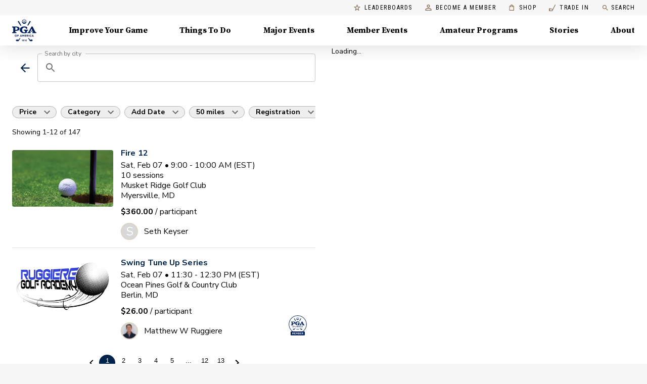

--- FILE ---
content_type: text/html; charset=utf-8
request_url: https://www.pga.com/things-to-do/california/alturas
body_size: 47392
content:
<!DOCTYPE html><html lang="en"><head><meta charSet="utf-8" data-next-head=""/><meta name="viewport" content="width=device-width" data-next-head=""/><script id="ga" async="" src="https://www.google-analytics.com/analytics.js" data-testid="ga-script"></script><script id="gtm-js" async="" src="https://www.googletagmanager.com/gtm.js?id=GTM-MMT7TW5" data-testid="gtm-script"></script><script async="" type="text/javascript" src="https://www.lightboxcdn.com/vendor/ef302255-ad06-4439-b80f-81ecd804e636/lightbox_inline.js"></script><meta name="theme-color" content="#00234B" data-next-head=""/><title data-next-head="">Group Events Near Me - PGA of America</title><meta name="robots" content="index,follow" data-next-head=""/><meta name="googlebot" content="index,follow" data-next-head=""/><meta name="description" content="Get golf lessons from a certified PGA coach who will provide golf instruction to players of all ages and abilities." data-next-head=""/><meta property="og:title" content="Group Events Near Me - PGA of America" data-next-head=""/><meta property="og:description" content="Get golf lessons from a certified PGA coach who will provide golf instruction to players of all ages and abilities." data-next-head=""/><link rel="canonical" href="/things-to-do/california/alturas" data-next-head=""/><link rel="shortcut icon" type="image/x-icon" href="/favicon.ico"/><link data-next-font="" rel="preconnect" href="/" crossorigin="anonymous"/><link rel="preload" href="/_next/static/chunks/9f5ec8e98f629a2d.css" as="style"/><script type="application/ld+json" data-next-head="">{"@context":"https://schema.org/","@graph":[{"@type":"MobileApplication","name":"MyPGA - Connect, Learn & Play Golf","description":"Swing into fun with PGA of America! Whether you're perfecting your putt with a PGA Coach, cheering on your kid’s PGA Junior League season, or finding your next golf group, MyPGA is your guide to the game.","image":"https://is1-ssl.mzstatic.com/image/thumb/Purple122/v4/13/80/70/1380701a-2f79-2f87-cb26-ec19a479c337/AppIcon-prod-1x_U007emarketing-0-7-0-85-220.png/460x0w.webp","operatingSystem":"iOS","offers":{"@type":"Offer","availability":"https://schema.org/InStock","url":"https://apps.apple.com/us/app/mypga/id1554350218"},"applicationCategory":"https://schema.org/SportsApplication"},{"@type":"MobileApplication","name":"MyPGA - Connect, Learn & Play Golf","description":"Swing into fun with PGA of America! Whether you're perfecting your putt with a PGA Coach, cheering on your kid’s PGA Junior League season, or finding your next golf group, MyPGA is your guide to the game.","image":"https://play-lh.googleusercontent.com/MNsRysu94EVNi4_4f-BG7MvFwuqoCdIhtsP3FeEXcuLrbOOMHwvrJYLlVkqiQLVr_Ofs=w480-h960-rw","operatingSystem":"Android","offers":{"@type":"Offer","availability":"https://schema.org/InStock","url":"https://play.google.com/store/apps/details?id=com.pga.MyPGA.production"},"applicationCategory":"https://schema.org/SportsApplication"},{"@type":"MobileApplication","name":"PGA Coach","description":"Become the Modern Golf Coach with PGA Coach! Created by the PGA of America and built exclusively for PGA Coaches to engage with golfers through an innovative Coaching Platform. I knew it was for me when the first student scheduled through the booking link and I received an immediate confirmation. — Mark Marshall","image":"https://is1-ssl.mzstatic.com/image/thumb/Purple221/v4/29/64/1e/29641e3b-f4bd-8cbe-e586-6c87cade9511/AppIcon-prod-1x_U007emarketing-0-7-0-85-220.png/460x0w.webp","operatingSystem":"iOS","offers":{"@type":"Offer","availability":"https://schema.org/InStock","url":"https://apps.apple.com/us/app/pga-coach/id1448721089"},"applicationCategory":"https://schema.org/SportsApplication"},{"@type":"MobileApplication","name":"PGA Coach","description":"Become the Modern Golf Coach with PGA Coach! Created by the PGA of America and built exclusively for PGA Coaches to engage with golfers through an innovative Coaching Platform. I knew it was for me when the first student scheduled through the booking link and I received an immediate confirmation. — Mark Marshall","image":"https://play-lh.googleusercontent.com/Cx-TLyyEupGQlbTctEjyqFAR8x6La3t-iLeR_hVwxMT6UR1OtntqDBFCI_j5Zw_pDlul=w480-h960-rw","operatingSystem":"Android","offers":{"@type":"Offer","availability":"https://schema.org/InStock","url":"https://play.google.com/store/apps/details?id=com.pga.pgacoach"},"applicationCategory":"https://schema.org/SportsApplication"}]}</script><link href="https://fonts.googleapis.com/css?family=Nunito+Sans:400,400i,500,600,700,800|Roboto+Condensed:400,600,700|Source+Serif+Pro:700&amp;display=swap" rel="stylesheet"/><script data-testid="gtm-inline-script">
            window.dataLayer = window.dataLayer || [];
            function gtag(){dataLayer.push(arguments);}
            gtag('js', new Date());
            gtag('config', 'GTM-MMT7TW5');
            </script><script type="text/javascript">
        !function(a,b,c,d,e,f,g,h){a.RaygunObject=e,a[e]=a[e]||function(){
        (a[e].o=a[e].o||[]).push(arguments)},f=b.createElement(c),g=b.getElementsByTagName(c)[0],
        f.async=1,f.src=d,g.parentNode.insertBefore(f,g),h=a.onerror,a.onerror=function(b,c,d,f,g){
        h&&h(b,c,d,f,g),g||(g=new Error(b)),a[e].q=a[e].q||[],a[e].q.push({
        e:g})}}(window,document,"script","//cdn.raygun.io/raygun4js/raygun.min.js","rg4js");
      </script><script>window.__FORECADDIE_API_BASE_URL__ = "https://forecaddie-api.dev.pga.com";</script><script src="https://d1s8hseslq5a60.cloudfront.net/forecaddie-client-v1.0.0.js"></script><link rel="stylesheet" href="/_next/static/chunks/9f5ec8e98f629a2d.css" data-n-g=""/><noscript data-n-css=""></noscript><script src="/_next/static/chunks/fcf4d4de77efeb1f.js" defer=""></script><script src="/_next/static/chunks/cb3a2c24d49f1279.js" defer=""></script><script src="/_next/static/chunks/726d4eecef6275d2.js" defer=""></script><script src="/_next/static/chunks/e6b78bf49a6268fd.js" defer=""></script><script src="/_next/static/chunks/c5bdc18e8ca31fbe.js" defer=""></script><script src="/_next/static/chunks/c81b83f45b4ba160.js" defer=""></script><script src="/_next/static/chunks/edc2f00448e202b1.js" defer=""></script><script src="/_next/static/chunks/4b426caa066cab6c.js" defer=""></script><script src="/_next/static/chunks/bfcd46e7a36d5f6e.js" defer=""></script><script src="/_next/static/chunks/b678cc526657f075.js" defer=""></script><script src="/_next/static/chunks/d7ca2ab72b8dc345.js" defer=""></script><script src="/_next/static/chunks/727162fbf4b3f47c.js" defer=""></script><script src="/_next/static/chunks/04c2af3f9f67f7f7.js" defer=""></script><script src="/_next/static/chunks/e3a7c432aa344a3f.js" defer=""></script><script src="/_next/static/chunks/turbopack-02066bb6e30d29a0.js" defer=""></script><script src="/_next/static/chunks/0661f8b83d43fff8.js" defer=""></script><script src="/_next/static/chunks/de34efce406100e8.js" defer=""></script><script src="/_next/static/chunks/7f6724b62e3b7bd0.js" defer=""></script><script src="/_next/static/chunks/645175f55489a377.js" defer=""></script><script src="/_next/static/chunks/e5692a6544d48466.js" defer=""></script><script src="/_next/static/chunks/b4156ee2806f6560.js" defer=""></script><script src="/_next/static/chunks/b55ef88ec2174d26.js" defer=""></script><script src="/_next/static/chunks/e4a3a24a5fbc46e3.js" defer=""></script><script src="/_next/static/chunks/063623bfb0f5c2ba.js" defer=""></script><script src="/_next/static/chunks/91ce11bd877e5c68.js" defer=""></script><script src="/_next/static/chunks/e6c59f496f484aff.js" defer=""></script><script src="/_next/static/chunks/252302657b40a8fe.js" defer=""></script><script src="/_next/static/chunks/169330375fafd777.js" defer=""></script><script src="/_next/static/chunks/3c1bc9c4348dfa96.js" defer=""></script><script src="/_next/static/chunks/36e8c167c3aea7cf.js" defer=""></script><script src="/_next/static/chunks/6daa5effe5d6fa36.js" defer=""></script><script src="/_next/static/chunks/turbopack-c8b46e89f86ad4d2.js" defer=""></script><script src="/_next/static/qiS7ZhftoZhtcZN0m2zaQ/_ssgManifest.js" defer=""></script><script src="/_next/static/qiS7ZhftoZhtcZN0m2zaQ/_buildManifest.js" defer=""></script><style id="jss-server-side">.MuiSvgIcon-root {
  fill: currentColor;
  width: 1em;
  height: 1em;
  display: inline-block;
  font-size: 1.5rem;
  transition: fill 200ms cubic-bezier(0.4, 0, 0.2, 1) 0ms;
  flex-shrink: 0;
  user-select: none;
}
.MuiSvgIcon-colorPrimary {
  color: #AB9157;
}
.MuiSvgIcon-colorSecondary {
  color: #00234B;
}
.MuiSvgIcon-colorAction {
  color: rgba(0, 0, 0, 0.54);
}
.MuiSvgIcon-colorError {
  color: #f44336;
}
.MuiSvgIcon-colorDisabled {
  color: rgba(0, 0, 0, 0.26);
}
.MuiSvgIcon-fontSizeInherit {
  font-size: inherit;
}
.MuiSvgIcon-fontSizeSmall {
  font-size: 1.25rem;
}
.MuiSvgIcon-fontSizeLarge {
  font-size: 2.1875rem;
}
html {
  box-sizing: border-box;
  -webkit-font-smoothing: antialiased;
  -moz-osx-font-smoothing: grayscale;
}
*, *::before, *::after {
  box-sizing: inherit;
}
strong, b {
  font-weight: 700;
}
body {
  color: #000000;
  margin: 0;
  font-size: 14px;
  font-family: Nunito Sans,sans-serif;
  font-weight: 300;
  line-height: 1.75;
  background-color: #F7F7F7;
}
@media print {
  body {
    background-color: #fff;
  }
}
  body::backdrop {
    background-color: #F7F7F7;
  }

  .jss1 {
    padding-top: 0;
  }
  .jss28 {  }
  .jss29 {
    display: flex;
    align-items: center;
    justify-content: flex-end;
  }
  .jss36 {
    height: 100%;
  }
  .jss37 {
    height: 100%;
    display: flex;
    align-items: stretch;
    justify-content: space-between;
  }
  .jss38 {
    display: flex;
  }
  .jss41 {
    padding: 2.5rem;
  }
  .jss42 {
    display: flex;
    justify-content: flex-end;
  }
  .jss43 {  }
  .jss54 {
    max-width: 400px;
    margin-bottom: 32px;
  }
  .jss61 {
    display: flex;
  }
  .jss62 {
    padding: 2.5rem;
  }
  .jss63 {
    display: flex;
    justify-content: flex-end;
  }
  .jss64 {  }
  .jss67 {
    max-width: 400px;
    margin-bottom: 32px;
  }
  .jss76 {
    display: flex;
  }
  .jss77 {
    padding: 2.5rem;
  }
  .jss78 {
    display: flex;
    justify-content: flex-end;
  }
  .jss79 {  }
  .jss82 {
    max-width: 400px;
    margin-bottom: 32px;
  }
  .jss91 {
    display: flex;
  }
  .jss92 {
    padding: 2.5rem;
  }
  .jss93 {
    display: flex;
    justify-content: flex-end;
  }
  .jss94 {  }
  .jss97 {
    max-width: 400px;
    margin-bottom: 32px;
  }
  .jss98 {
    display: flex;
  }
  .jss99 {
    padding: 2.5rem;
  }
  .jss100 {
    display: flex;
    justify-content: flex-end;
  }
  .jss101 {  }
  .jss104 {
    max-width: 400px;
    margin-bottom: 32px;
  }
  .jss105 {
    display: flex;
  }
  .jss106 {
    padding: 2.5rem;
  }
  .jss107 {
    display: flex;
    justify-content: flex-end;
  }
  .jss108 {  }
  .jss111 {
    max-width: 400px;
    margin-bottom: 32px;
  }
  .jss112 {
    display: flex;
  }
  .jss113 {
    padding: 2.5rem;
  }
  .jss114 {
    display: flex;
    justify-content: flex-end;
  }
  .jss115 {  }
  .jss118 {
    max-width: 400px;
    margin-bottom: 32px;
  }
  .jss140 {
    height: 100%;
    display: flex;
    position: relative;
    flex-direction: column;
    justify-content: flex-end;
  }
  .jss141 {
    display: flex;
    flex-direction: column;
    background-color: #fff;
  }
  .jss145 {
    height: 100%;
    display: flex;
    position: relative;
    flex-direction: column;
    justify-content: flex-end;
  }
  .jss146 {
    display: flex;
    flex-direction: column;
    background-color: #fff;
  }
  .jss174 {  }
  .jss175 {
    display: flex;
  }
  .jss189 {
    min-height: calc(100vh - 400px);
  }
  .jss223 {
    display: block;
  }
  .jss224 {
    display: flex;
  }
  .jss257 {
    margin-top: 8px;
    margin-bottom: 8px;
  }
  .jss258 {
    padding-top: 8px;
  }
  .jss259 {
    display: flex;
    align-items: center;
    padding-top: 8px;
  }
  .jss260 {  }
  .jss263 {
    margin-top: 8px;
    margin-bottom: 8px;
  }
  .jss264 {
    padding-top: 8px;
  }
  .jss265 {
    display: flex;
    align-items: center;
    padding-top: 8px;
  }
  .jss266 {  }
  .jss269 {
    margin-top: 8px;
    margin-bottom: 8px;
  }
  .jss270 {
    padding-top: 8px;
  }
  .jss271 {
    display: flex;
    align-items: center;
    padding-top: 8px;
  }
  .jss272 {  }
  .jss275 {
    margin-top: 8px;
    margin-bottom: 8px;
  }
  .jss276 {
    padding-top: 8px;
  }
  .jss277 {
    display: flex;
    align-items: center;
    padding-top: 8px;
  }
  .jss278 {  }
  .jss281 {
    margin-top: 8px;
    margin-bottom: 8px;
  }
  .jss282 {
    padding-top: 8px;
  }
  .jss283 {
    display: flex;
    align-items: center;
    padding-top: 8px;
  }
  .jss284 {  }
  .jss287 {
    margin-top: 8px;
    margin-bottom: 8px;
  }
  .jss288 {
    padding-top: 8px;
  }
  .jss289 {
    display: flex;
    align-items: center;
    padding-top: 8px;
  }
  .jss290 {  }
  .jss293 {
    margin-top: 8px;
    margin-bottom: 8px;
  }
  .jss294 {
    padding-top: 8px;
  }
  .jss295 {  }
  .jss298 {
    margin-top: 8px;
    margin-bottom: 8px;
  }
  .jss299 {
    padding-top: 8px;
  }
  .jss300 {
    display: flex;
    align-items: center;
    padding-top: 8px;
  }
  .jss301 {  }
  .jss304 {
    margin-top: 8px;
    margin-bottom: 8px;
  }
  .jss305 {
    padding-top: 8px;
  }
  .jss306 {
    display: flex;
    align-items: center;
    padding-top: 8px;
  }
  .jss307 {  }
  .jss310 {
    margin-top: 8px;
    margin-bottom: 8px;
  }
  .jss311 {
    padding-top: 8px;
  }
  .jss312 {  }
  .jss315 {
    margin-top: 8px;
    margin-bottom: 8px;
  }
  .jss316 {
    padding-top: 8px;
  }
  .jss317 {  }
  .jss320 {
    margin-top: 8px;
    margin-bottom: 8px;
  }
  .jss321 {
    padding-top: 8px;
  }
  .jss322 {
    display: flex;
    align-items: center;
    padding-top: 8px;
  }
  .jss323 {  }
  .jss325 {  }
@media (min-width:0px) {
  .jss325 {
    padding-top: 0;
  }
}
@media (min-width:600px) {
  .jss325 {
    padding-top: 0;
  }
}
@media (min-width:960px) {
  .jss325 {
    padding-top: 28px;
  }
}
  .jss351 {  }
  .jss353 {
    margin-top: 32px;
    padding-top: 32px;
    padding-bottom: 160px;
    background-color: #001123;
  }
  .MuiTypography-root {
    margin: 0;
  }
  .MuiTypography-body2 {
    font-size: 14px;
    font-family: Nunito Sans,sans-serif;
    font-weight: 300;
    line-height: 1.75;
  }
  .MuiTypography-body1 {
    font-size: 16px;
    font-family: Nunito Sans,sans-serif;
    font-weight: 300;
    line-height: 1.75;
  }
  .MuiTypography-caption {
    font-size: 12px;
    font-family: Nunito Sans,sans-serif;
    font-weight: 600;
    line-height: 16px;
    letter-spacing: 0.4px;
  }
  .MuiTypography-button {
    font-size: 14px;
    font-family: Nunito Sans,sans-serif;
    font-weight: 500;
    line-height: 1.75;
    letter-spacing: 0.1px;
    text-transform: uppercase;
  }
  .MuiTypography-h1 {
    font-size: 2.375rem;
    font-family: Source Serif Pro,serif;
    font-weight: 700;
    line-height: 1;
    letter-spacing: -1.5px;
  }
@media (min-width:600px) {
  .MuiTypography-h1 {
    font-size: 3rem;
  }
}
@media (min-width:960px) {
  .MuiTypography-h1 {
    font-size: 3.25rem;
  }
}
@media (min-width:1440px) {
  .MuiTypography-h1 {
    font-size: 3.75rem;
  }
}
  .MuiTypography-h2 {
    font-size: 2.0625rem;
    font-family: Source Serif Pro,serif;
    font-weight: 700;
    line-height: 1.2;
    letter-spacing: -0.5px;
  }
@media (min-width:600px) {
  .MuiTypography-h2 {
    font-size: 2.5rem;
  }
}
@media (min-width:960px) {
  .MuiTypography-h2 {
    font-size: 2.7083rem;
  }
}
@media (min-width:1440px) {
  .MuiTypography-h2 {
    font-size: 3.125rem;
  }
}
  .MuiTypography-h3 {
    font-size: 1.75rem;
    font-family: Source Serif Pro,serif;
    font-weight: 700;
    line-height: 1.3;
    letter-spacing: -1px;
  }
@media (min-width:600px) {
  .MuiTypography-h3 {
    font-size: 2.1154rem;
  }
}
@media (min-width:960px) {
  .MuiTypography-h3 {
    font-size: 2.3077rem;
  }
}
@media (min-width:1440px) {
  .MuiTypography-h3 {
    font-size: 2.5rem;
  }
}
  .MuiTypography-h4 {
    font-size: 1.5rem;
    font-family: Source Serif Pro,serif;
    font-weight: 700;
    line-height: 1.25;
    letter-spacing: -1px;
  }
@media (min-width:600px) {
  .MuiTypography-h4 {
    font-size: 1.8rem;
  }
}
@media (min-width:960px) {
  .MuiTypography-h4 {
    font-size: 1.8rem;
  }
}
@media (min-width:1440px) {
  .MuiTypography-h4 {
    font-size: 2rem;
  }
}
  .MuiTypography-h5 {
    font-size: 1.25rem;
    font-family: Source Serif Pro,serif;
    font-weight: 700;
    line-height: 1.16;
    letter-spacing: 0;
  }
@media (min-width:600px) {
  .MuiTypography-h5 {
    font-size: 1.2931rem;
  }
}
@media (min-width:960px) {
  .MuiTypography-h5 {
    font-size: 1.5086rem;
  }
}
@media (min-width:1440px) {
  .MuiTypography-h5 {
    font-size: 1.5086rem;
  }
}
  .MuiTypography-h6 {
    font-size: 1.0625rem;
    font-family: Source Serif Pro,serif;
    font-weight: 700;
    line-height: 1.3;
    letter-spacing: 0;
  }
@media (min-width:600px) {
  .MuiTypography-h6 {
    font-size: 1.1538rem;
  }
}
@media (min-width:960px) {
  .MuiTypography-h6 {
    font-size: 1.1538rem;
  }
}
@media (min-width:1440px) {
  .MuiTypography-h6 {
    font-size: 1.1538rem;
  }
}
  .MuiTypography-subtitle1 {
    font-size: 16px;
    font-family: Nunito Sans,sans-serif;
    font-weight: 700;
    line-height: 20px;
    letter-spacing: 0.1px;
  }
  .MuiTypography-subtitle2 {
    font-size: 14px;
    font-family: Nunito Sans,sans-serif;
    font-weight: 700;
    line-height: 20px;
    letter-spacing: 0.1px;
  }
  .MuiTypography-overline {
    display: block;
    font-size: 14px;
    font-family: Roboto Condensed,sans-serif;
    font-weight: bold;
    line-height: 2.66;
    letter-spacing: 1.5px;
    text-transform: uppercase;
  }
  .MuiTypography-srOnly {
    width: 1px;
    height: 1px;
    overflow: hidden;
    position: absolute;
  }
  .MuiTypography-alignLeft {
    text-align: left;
  }
  .MuiTypography-alignCenter {
    text-align: center;
  }
  .MuiTypography-alignRight {
    text-align: right;
  }
  .MuiTypography-alignJustify {
    text-align: justify;
  }
  .MuiTypography-noWrap {
    overflow: hidden;
    white-space: nowrap;
    text-overflow: ellipsis;
  }
  .MuiTypography-gutterBottom {
    margin-bottom: 0.35em;
  }
  .MuiTypography-paragraph {
    margin-bottom: 16px;
  }
  .MuiTypography-colorInherit {
    color: inherit;
  }
  .MuiTypography-colorPrimary {
    color: #AB9157;
  }
  .MuiTypography-colorSecondary {
    color: #00234B;
  }
  .MuiTypography-colorTextPrimary {
    color: #000000;
  }
  .MuiTypography-colorTextSecondary {
    color: rgba(0, 0, 0, 0.54);
  }
  .MuiTypography-colorError {
    color: #f44336;
  }
  .MuiTypography-displayInline {
    display: inline;
  }
  .MuiTypography-displayBlock {
    display: block;
  }
  .jss51 {
    transition: 0.1s ease-in-out;
  }
  .jss52 {
    transform: ;
  }
  .jss53 {
    transform: ;
  }
  .jss55 {
    transform: ;
  }
  .jss56 {
    transform: ;
  }
  .jss57 {
    transform: ;
  }
  .jss58 {
    transform: ;
  }
  .jss59 {
    transform: ;
  }
  .jss60 {
    transform: ;
  }
  .jss65 {
    transform: ;
  }
  .jss66 {
    transform: ;
  }
  .jss68 {
    transform: ;
  }
  .jss69 {
    transform: ;
  }
  .jss70 {
    transform: ;
  }
  .jss71 {
    transform: ;
  }
  .jss72 {
    transform: ;
  }
  .jss73 {
    transform: ;
  }
  .jss74 {
    transform: ;
  }
  .jss75 {
    transform: ;
  }
  .jss80 {
    transform: ;
  }
  .jss81 {
    transform: ;
  }
  .jss83 {
    transform: ;
  }
  .jss84 {
    transform: ;
  }
  .jss85 {
    transform: ;
  }
  .jss86 {
    transform: ;
  }
  .jss87 {
    transform: ;
  }
  .jss88 {
    transform: ;
  }
  .jss89 {
    transform: ;
  }
  .jss90 {
    transform: ;
  }
  .jss95 {
    transform: ;
  }
  .jss96 {
    transform: ;
  }
  .jss102 {
    transform: ;
  }
  .jss103 {
    transform: ;
  }
  .jss109 {
    transform: ;
  }
  .jss110 {
    transform: ;
  }
  .jss116 {
    transform: ;
  }
  .jss117 {
    transform: ;
  }
  .jss119 {
    transform: ;
  }
  .jss120 {
    transform: ;
  }
  .jss121 {
    transform: ;
  }
  .jss122 {
    transform: ;
  }
  .jss123 {
    transform: ;
  }
  .jss124 {
    transform: ;
  }
  .jss125 {
    transform: ;
  }
  .jss126 {
    transform: ;
  }
  .jss127 {
    transform: ;
  }
  .jss128 {
    transform: ;
  }
  .jss129 {
    transform: ;
  }
  .jss130 {
    transform: ;
  }
  .jss131 {
    transform: ;
  }
  .jss132 {
    transform: ;
  }
  .jss142 {
    transform: ;
  }
  .jss143 {
    transform: ;
  }
  .jss147 {
    transform: ;
  }
  .jss148 {
    transform: ;
  }
  .jss35 {
    top: auto;
    left: -10000px;
    width: 1px;
    height: 1px;
    overflow: hidden;
    position: absolute;
  }
  .jss32 {
    display: block;
  }
  .jss32 > * {
    border: 1px solid rgba(0, 0, 0, 0.12);
    border-radius: 4px;
  }
  .jss32:hover, .jss32 a:hover {
    color: #000;
    box-shadow: 0px 4px 16px rgba(0,0,0,0.06);
    text-decoration: none;
  }
  .jss33 {
    color: #757575;
    box-shadow: 0 2px 0 #AB9157;
    text-decoration: none;
  }
  .jss33:hover {
    color: #836F50;
    box-shadow: none;
    background-color: rgba(171,	145,	87, 0.25);
  }
  .jss34 > * {
    border: none;
    border-radius: 4px;
  }
  .MuiPaper-root {
    color: #000000;
    transition: box-shadow 300ms cubic-bezier(0.4, 0, 0.2, 1) 0ms;
    background-color: #fff;
  }
  .MuiPaper-rounded {
    border-radius: 0;
  }
  .MuiPaper-outlined {
    border: 1px solid rgba(0, 0, 0, 0.12);
  }
  .MuiPaper-elevation0 {
    box-shadow: none;
  }
  .MuiPaper-elevation1 {
    box-shadow: 0px 2px 1px -1px rgba(0,0,0,0.2),0px 1px 1px 0px rgba(0,0,0,0.14),0px 1px 3px 0px rgba(0,0,0,0.12);
  }
  .MuiPaper-elevation2 {
    box-shadow: 0px 3px 1px -2px rgba(0,0,0,0.2),0px 2px 2px 0px rgba(0,0,0,0.14),0px 1px 5px 0px rgba(0,0,0,0.12);
  }
  .MuiPaper-elevation3 {
    box-shadow: 0px 3px 3px -2px rgba(0,0,0,0.2),0px 3px 4px 0px rgba(0,0,0,0.14),0px 1px 8px 0px rgba(0,0,0,0.12);
  }
  .MuiPaper-elevation4 {
    box-shadow: 0px 2px 4px -1px rgba(0,0,0,0.2),0px 4px 5px 0px rgba(0,0,0,0.14),0px 1px 10px 0px rgba(0,0,0,0.12);
  }
  .MuiPaper-elevation5 {
    box-shadow: 0px 3px 5px -1px rgba(0,0,0,0.2),0px 5px 8px 0px rgba(0,0,0,0.14),0px 1px 14px 0px rgba(0,0,0,0.12);
  }
  .MuiPaper-elevation6 {
    box-shadow: 0px 3px 5px -1px rgba(0,0,0,0.2),0px 6px 10px 0px rgba(0,0,0,0.14),0px 1px 18px 0px rgba(0,0,0,0.12);
  }
  .MuiPaper-elevation7 {
    box-shadow: 0px 4px 5px -2px rgba(0,0,0,0.2),0px 7px 10px 1px rgba(0,0,0,0.14),0px 2px 16px 1px rgba(0,0,0,0.12);
  }
  .MuiPaper-elevation8 {
    box-shadow: 0px 5px 5px -3px rgba(0,0,0,0.2),0px 8px 10px 1px rgba(0,0,0,0.14),0px 3px 14px 2px rgba(0,0,0,0.12);
  }
  .MuiPaper-elevation9 {
    box-shadow: 0px 5px 6px -3px rgba(0,0,0,0.2),0px 9px 12px 1px rgba(0,0,0,0.14),0px 3px 16px 2px rgba(0,0,0,0.12);
  }
  .MuiPaper-elevation10 {
    box-shadow: 0px 6px 6px -3px rgba(0,0,0,0.2),0px 10px 14px 1px rgba(0,0,0,0.14),0px 4px 18px 3px rgba(0,0,0,0.12);
  }
  .MuiPaper-elevation11 {
    box-shadow: 0px 6px 7px -4px rgba(0,0,0,0.2),0px 11px 15px 1px rgba(0,0,0,0.14),0px 4px 20px 3px rgba(0,0,0,0.12);
  }
  .MuiPaper-elevation12 {
    box-shadow: 0px 7px 8px -4px rgba(0,0,0,0.2),0px 12px 17px 2px rgba(0,0,0,0.14),0px 5px 22px 4px rgba(0,0,0,0.12);
  }
  .MuiPaper-elevation13 {
    box-shadow: 0px 7px 8px -4px rgba(0,0,0,0.2),0px 13px 19px 2px rgba(0,0,0,0.14),0px 5px 24px 4px rgba(0,0,0,0.12);
  }
  .MuiPaper-elevation14 {
    box-shadow: 0px 7px 9px -4px rgba(0,0,0,0.2),0px 14px 21px 2px rgba(0,0,0,0.14),0px 5px 26px 4px rgba(0,0,0,0.12);
  }
  .MuiPaper-elevation15 {
    box-shadow: 0px 8px 9px -5px rgba(0,0,0,0.2),0px 15px 22px 2px rgba(0,0,0,0.14),0px 6px 28px 5px rgba(0,0,0,0.12);
  }
  .MuiPaper-elevation16 {
    box-shadow: 0px 8px 10px -5px rgba(0,0,0,0.2),0px 16px 24px 2px rgba(0,0,0,0.14),0px 6px 30px 5px rgba(0,0,0,0.12);
  }
  .MuiPaper-elevation17 {
    box-shadow: 0px 8px 11px -5px rgba(0,0,0,0.2),0px 17px 26px 2px rgba(0,0,0,0.14),0px 6px 32px 5px rgba(0,0,0,0.12);
  }
  .MuiPaper-elevation18 {
    box-shadow: 0px 9px 11px -5px rgba(0,0,0,0.2),0px 18px 28px 2px rgba(0,0,0,0.14),0px 7px 34px 6px rgba(0,0,0,0.12);
  }
  .MuiPaper-elevation19 {
    box-shadow: 0px 9px 12px -6px rgba(0,0,0,0.2),0px 19px 29px 2px rgba(0,0,0,0.14),0px 7px 36px 6px rgba(0,0,0,0.12);
  }
  .MuiPaper-elevation20 {
    box-shadow: 0px 10px 13px -6px rgba(0,0,0,0.2),0px 20px 31px 3px rgba(0,0,0,0.14),0px 8px 38px 7px rgba(0,0,0,0.12);
  }
  .MuiPaper-elevation21 {
    box-shadow: 0px 10px 13px -6px rgba(0,0,0,0.2),0px 21px 33px 3px rgba(0,0,0,0.14),0px 8px 40px 7px rgba(0,0,0,0.12);
  }
  .MuiPaper-elevation22 {
    box-shadow: 0px 10px 14px -6px rgba(0,0,0,0.2),0px 22px 35px 3px rgba(0,0,0,0.14),0px 8px 42px 7px rgba(0,0,0,0.12);
  }
  .MuiPaper-elevation23 {
    box-shadow: 0px 11px 14px -7px rgba(0,0,0,0.2),0px 23px 36px 3px rgba(0,0,0,0.14),0px 9px 44px 8px rgba(0,0,0,0.12);
  }
  .MuiPaper-elevation24 {
    box-shadow: 0px 11px 15px -7px rgba(0,0,0,0.2),0px 24px 38px 3px rgba(0,0,0,0.14),0px 9px 46px 8px rgba(0,0,0,0.12);
  }
  .MuiAppBar-root {
    width: 100%;
    display: flex;
    z-index: 1100;
    box-sizing: border-box;
    flex-shrink: 0;
    flex-direction: column;
  }
  .MuiAppBar-positionFixed {
    top: 0;
    left: auto;
    right: 0;
    position: fixed;
  }
@media print {
  .MuiAppBar-positionFixed {
    position: absolute;
  }
}
  .MuiAppBar-positionAbsolute {
    top: 0;
    left: auto;
    right: 0;
    position: absolute;
  }
  .MuiAppBar-positionSticky {
    top: 0;
    left: auto;
    right: 0;
    position: sticky;
  }
  .MuiAppBar-positionStatic {
    position: static;
  }
  .MuiAppBar-positionRelative {
    position: relative;
  }
  .MuiAppBar-colorDefault {
    color: rgba(0, 0, 0, 0.87);
    background-color: #f5f5f5;
  }
  .MuiAppBar-colorPrimary {
    color: #FFFFFF;
    background-color: #AB9157;
  }
  .MuiAppBar-colorSecondary {
    color: #FFFFFF;
    background-color: #00234B;
  }
  .MuiAppBar-colorInherit {
    color: inherit;
  }
  .MuiAppBar-colorTransparent {
    color: inherit;
    background-color: transparent;
  }
  .MuiContainer-root {
    width: 100%;
    display: block;
    box-sizing: border-box;
    margin-left: auto;
    margin-right: auto;
    padding-left: 16px;
    padding-right: 16px;
  }
@media (min-width:600px) {
  .MuiContainer-root {
    padding-left: 24px;
    padding-right: 24px;
  }
}
  .MuiContainer-disableGutters {
    padding-left: 0;
    padding-right: 0;
  }
@media (min-width:1920px) {
  .MuiContainer-fixed {
    max-width: 1920px;
  }
}
@media (min-width:1440px) {
  .MuiContainer-fixed {
    max-width: 1440px;
  }
}
@media (min-width:1024px) {
  .MuiContainer-fixed {
    max-width: 1024px;
  }
}
@media (min-width:960px) {
  .MuiContainer-fixed {
    max-width: 960px;
  }
}
@media (min-width:600px) {
  .MuiContainer-fixed {
    max-width: 600px;
  }
}
@media (min-width:0px) {
  .MuiContainer-maxWidthXs {
    max-width: 444px;
  }
}
@media (min-width:600px) {
  .MuiContainer-maxWidthSm {
    max-width: 600px;
  }
}
@media (min-width:960px) {
  .MuiContainer-maxWidthMd {
    max-width: 960px;
  }
}
@media (min-width:1440px) {
  .MuiContainer-maxWidthLg {
    max-width: 1440px;
  }
}
@media (min-width:1920px) {
  .MuiContainer-maxWidthXl {
    max-width: 1920px;
  }
}
  .MuiToolbar-root {
    display: flex;
    position: relative;
    align-items: center;
  }
  .MuiToolbar-gutters {
    padding-left: 16px;
    padding-right: 16px;
  }
@media (min-width:600px) {
  .MuiToolbar-gutters {
    padding-left: 24px;
    padding-right: 24px;
  }
}
  .MuiToolbar-regular {
    min-height: 56px;
  }
@media (min-width:0px) and (orientation: landscape) {
  .MuiToolbar-regular {
    min-height: 48px;
  }
}
@media (min-width:600px) {
  .MuiToolbar-regular {
    min-height: 64px;
  }
}
  .MuiToolbar-dense {
    min-height: 48px;
  }
@keyframes jss149 {
  from {
    opacity: 0;
  }
  to {
    opacity: 1;
  }
}
  .jss150 {
    z-index: 10;
    box-shadow: 0px 4px 36px rgba(0, 10, 22, 0.13);
  }
  .jss151 {
    height: 45px;
    min-height: initial;
  }
  .jss152 {
    background: white;
    box-shadow: 0px 10px 20px 0px rgba(0, 0, 0, .05);
  }
@media (min-width:960px) {
  .jss152 {
    display: none;
  }
}
  .jss153 {
    background: linear-gradient(180deg, rgba(0,0,0,0.45) 0%, rgba(0,0,0,0.2) 50%, rgba(0,0,0,0.1) 75%, rgba(0,0,0,0) 100%);
    box-shadow: none;
  }
  .jss153 a, .jss153 button {
    color: white;
  }
  .jss154 {
    background-color: transparent;
  }
  .jss155 {
    color: #000;
    border: none;
    cursor: pointer;
    display: flex;
    position: relative;
    align-items: center;
    background-color: transparent;
  }
  .jss155:focus {
    outline: none;
  }
  .jss156 {
    color: #000;
    background: transparent;
  }
@media (min-width:600px) {
  .jss156 {
    margin-left: -8px;
  }
}
  .jss157 {
    top: 0;
    left: 0;
    width: 100vw;
    height: 100vh;
    z-index: 1100;
    position: fixed;
    overflow-x: hidden;
    overflow-y: auto;
    transition: 225ms transform;
    padding-top: 48px;
    background-size: cover;
    background-color: #00234B;
    background-position: center;
  }
  .jss158 .MuiDrawer-paper {
    background-size: cover;
    background-color: #00234B;
  }
  .jss159 {
    width: 24px;
    height: 24px;
  }
  .jss160 {
    display: flex;
    padding-top: 16px;
    padding-left: 32px;
    padding-right: 32px;
    flex-direction: row;
  }
  .jss161 {
    padding-top: 8px;
  }
@media (min-width:600px) {
  .jss161 {
    width: 50%;
  }
}
  .jss162 {
    width: 240px;
  }
  .jss163 {
    width: 180px;
    position: relative;
  }
  .jss164 {
    border: none;
    margin: 8px 0;
    display: inline-block;
    opacity: 0.6;
    outline: none;
    padding: 8px 0;
    background: transparent;
    box-sizing: border-box;
  }
  .jss164:hover {
    color: #FFFFFF;
    opacity: 0.3;
  }
  .jss164.is-selected {
    opacity: 1;
  }
  .jss164 svg {
    top: 2px;
    position: relative;
  }
@media (min-width:0px) and (max-width:599.95px) {
  .jss164 svg {
    top: 4px;
  }
}
  .jss165 {
    top: -6px;
    left: 8px;
    opacity: 0.7;
    z-index: 1;
    position: relative;
  }
  .jss165:hover {
    opacity: 1;
  }
  .jss165.is-selected {
    opacity: 1;
  }
@media (min-width:0px) and (max-width:599.95px) {
  .jss166 {
    display: none;
  }
}
  .jss167 {
    padding-top: 96px;
    padding-left: 24px;
    animation-name: jss149;
    animation-duration: 225ms;
  }
@media (min-width:0px) and (max-width:599.95px) {
  .jss167 {
    width: 240px;
    padding-top: 16px;
    padding-left: 0;
  }
}
  .jss168 {
    left: -16px;
    position: relative;
    margin-bottom: 16px;
  }
@media (min-width:600px) {
  .jss168 {
    display: none;
  }
}
  .jss169 {
    margin-bottom: 32px;
  }
  .jss169 a {
    display: block;
    padding: 2px 0;
  }
  .jss170 {
    display: block;
  }
  .jss171 {
    display: block;
    margin-bottom: 24px;
  }
  .jss172 {
    color: white;
    font-size: 24px;
    font-family: Source Serif Pro,serif;
    border-bottom: 1px solid rgba(255, 255, 255, 0.5);
  }
  .jss172 button {
    padding: 0;
  }
  .jss172 .MuiInputBase-root {
    color: white;
  }
  .jss173 {
    color: rgba(255, 255, 255, 0.5);
    margin-bottom: 24px;
  }
  .MuiButtonBase-root {
    color: inherit;
    border: 0;
    cursor: pointer;
    margin: 0;
    display: inline-flex;
    outline: 0;
    padding: 0;
    position: relative;
    align-items: center;
    user-select: none;
    border-radius: 0;
    vertical-align: middle;
    -moz-appearance: none;
    justify-content: center;
    text-decoration: none;
    background-color: transparent;
    -webkit-appearance: none;
    -webkit-tap-highlight-color: transparent;
  }
  .MuiButtonBase-root::-moz-focus-inner {
    border-style: none;
  }
  .MuiButtonBase-root.Mui-disabled {
    cursor: default;
    pointer-events: none;
  }
@media print {
  .MuiButtonBase-root {
    color-adjust: exact;
  }
}
  .MuiButtonBase-root:focus {
    outline: solid;
  }
  .MuiIconButton-root {
    flex: 0 0 auto;
    color: rgba(0, 0, 0, 0.54);
    padding: 12px;
    overflow: visible;
    font-size: 1.5rem;
    text-align: center;
    transition: background-color 150ms cubic-bezier(0.4, 0, 0.2, 1) 0ms;
    border-radius: 50%;
  }
  .MuiIconButton-root:hover {
    background-color: rgba(0, 0, 0, 0.04);
  }
  .MuiIconButton-root.Mui-disabled {
    color: rgba(0, 0, 0, 0.26);
    background-color: transparent;
  }
@media (hover: none) {
  .MuiIconButton-root:hover {
    background-color: transparent;
  }
}
  .MuiIconButton-edgeStart {
    margin-left: -12px;
  }
  .MuiIconButton-sizeSmall.MuiIconButton-edgeStart {
    margin-left: -3px;
  }
  .MuiIconButton-edgeEnd {
    margin-right: -12px;
  }
  .MuiIconButton-sizeSmall.MuiIconButton-edgeEnd {
    margin-right: -3px;
  }
  .MuiIconButton-colorInherit {
    color: inherit;
  }
  .MuiIconButton-colorPrimary {
    color: #AB9157;
  }
  .MuiIconButton-colorPrimary:hover {
    background-color: rgba(171, 145, 87, 0.04);
  }
@media (hover: none) {
  .MuiIconButton-colorPrimary:hover {
    background-color: transparent;
  }
}
  .MuiIconButton-colorSecondary {
    color: #00234B;
  }
  .MuiIconButton-colorSecondary:hover {
    background-color: rgba(0, 35, 75, 0.04);
  }
@media (hover: none) {
  .MuiIconButton-colorSecondary:hover {
    background-color: transparent;
  }
}
  .MuiIconButton-sizeSmall {
    padding: 3px;
    font-size: 1.125rem;
  }
  .MuiIconButton-label {
    width: 100%;
    display: flex;
    align-items: inherit;
    justify-content: inherit;
  }
@keyframes mui-auto-fill {}
@keyframes mui-auto-fill-cancel {}
  .MuiInputBase-root {
    color: #000000;
    cursor: text;
    display: inline-flex;
    position: relative;
    font-size: 16px;
    box-sizing: border-box;
    align-items: center;
    font-family: Nunito Sans,sans-serif;
    font-weight: 300;
    line-height: 1.1876em;
  }
  .MuiInputBase-root.Mui-disabled {
    color: rgba(0, 0, 0, 0.38);
    cursor: default;
  }
  .MuiInputBase-multiline {
    padding: 6px 0 7px;
  }
  .MuiInputBase-multiline.MuiInputBase-marginDense {
    padding-top: 3px;
  }
  .MuiInputBase-fullWidth {
    width: 100%;
  }
  .MuiInputBase-input {
    font: inherit;
    color: currentColor;
    width: 100%;
    border: 0;
    height: 1.1876em;
    margin: 0;
    display: block;
    padding: 6px 0 7px;
    min-width: 0;
    background: none;
    box-sizing: content-box;
    animation-name: mui-auto-fill-cancel;
    letter-spacing: inherit;
    animation-duration: 10ms;
    -webkit-tap-highlight-color: transparent;
  }
  .MuiInputBase-input::-webkit-input-placeholder {
    color: currentColor;
    opacity: 0.42;
    transition: opacity 200ms cubic-bezier(0.4, 0, 0.2, 1) 0ms;
  }
  .MuiInputBase-input::-moz-placeholder {
    color: currentColor;
    opacity: 0.42;
    transition: opacity 200ms cubic-bezier(0.4, 0, 0.2, 1) 0ms;
  }
  .MuiInputBase-input:-ms-input-placeholder {
    color: currentColor;
    opacity: 0.42;
    transition: opacity 200ms cubic-bezier(0.4, 0, 0.2, 1) 0ms;
  }
  .MuiInputBase-input::-ms-input-placeholder {
    color: currentColor;
    opacity: 0.42;
    transition: opacity 200ms cubic-bezier(0.4, 0, 0.2, 1) 0ms;
  }
  .MuiInputBase-input:focus {
    outline: 0;
  }
  .MuiInputBase-input:invalid {
    box-shadow: none;
  }
  .MuiInputBase-input::-webkit-search-decoration {
    -webkit-appearance: none;
  }
  .MuiInputBase-input.Mui-disabled {
    opacity: 1;
  }
  .MuiInputBase-input:-webkit-autofill {
    animation-name: mui-auto-fill;
    animation-duration: 5000s;
  }
  label[data-shrink=false] + .MuiInputBase-formControl .MuiInputBase-input::-webkit-input-placeholder {
    opacity: 0 !important;
  }
  label[data-shrink=false] + .MuiInputBase-formControl .MuiInputBase-input::-moz-placeholder {
    opacity: 0 !important;
  }
  label[data-shrink=false] + .MuiInputBase-formControl .MuiInputBase-input:-ms-input-placeholder {
    opacity: 0 !important;
  }
  label[data-shrink=false] + .MuiInputBase-formControl .MuiInputBase-input::-ms-input-placeholder {
    opacity: 0 !important;
  }
  label[data-shrink=false] + .MuiInputBase-formControl .MuiInputBase-input:focus::-webkit-input-placeholder {
    opacity: 0.42;
  }
  label[data-shrink=false] + .MuiInputBase-formControl .MuiInputBase-input:focus::-moz-placeholder {
    opacity: 0.42;
  }
  label[data-shrink=false] + .MuiInputBase-formControl .MuiInputBase-input:focus:-ms-input-placeholder {
    opacity: 0.42;
  }
  label[data-shrink=false] + .MuiInputBase-formControl .MuiInputBase-input:focus::-ms-input-placeholder {
    opacity: 0.42;
  }
  .MuiInputBase-inputMarginDense {
    padding-top: 3px;
  }
  .MuiInputBase-inputMultiline {
    height: auto;
    resize: none;
    padding: 0;
  }
  .MuiInputBase-inputTypeSearch {
    -moz-appearance: textfield;
    -webkit-appearance: textfield;
  }
  .MuiGrid-container {
    width: 100%;
    display: flex;
    flex-wrap: wrap;
    box-sizing: border-box;
  }
  .MuiGrid-item {
    margin: 0;
    box-sizing: border-box;
  }
  .MuiGrid-zeroMinWidth {
    min-width: 0;
  }
  .MuiGrid-direction-xs-column {
    flex-direction: column;
  }
  .MuiGrid-direction-xs-column-reverse {
    flex-direction: column-reverse;
  }
  .MuiGrid-direction-xs-row-reverse {
    flex-direction: row-reverse;
  }
  .MuiGrid-wrap-xs-nowrap {
    flex-wrap: nowrap;
  }
  .MuiGrid-wrap-xs-wrap-reverse {
    flex-wrap: wrap-reverse;
  }
  .MuiGrid-align-items-xs-center {
    align-items: center;
  }
  .MuiGrid-align-items-xs-flex-start {
    align-items: flex-start;
  }
  .MuiGrid-align-items-xs-flex-end {
    align-items: flex-end;
  }
  .MuiGrid-align-items-xs-baseline {
    align-items: baseline;
  }
  .MuiGrid-align-content-xs-center {
    align-content: center;
  }
  .MuiGrid-align-content-xs-flex-start {
    align-content: flex-start;
  }
  .MuiGrid-align-content-xs-flex-end {
    align-content: flex-end;
  }
  .MuiGrid-align-content-xs-space-between {
    align-content: space-between;
  }
  .MuiGrid-align-content-xs-space-around {
    align-content: space-around;
  }
  .MuiGrid-justify-content-xs-center {
    justify-content: center;
  }
  .MuiGrid-justify-content-xs-flex-end {
    justify-content: flex-end;
  }
  .MuiGrid-justify-content-xs-space-between {
    justify-content: space-between;
  }
  .MuiGrid-justify-content-xs-space-around {
    justify-content: space-around;
  }
  .MuiGrid-justify-content-xs-space-evenly {
    justify-content: space-evenly;
  }
  .MuiGrid-spacing-xs-1 {
    width: calc(100% + 8px);
    margin: -4px;
  }
  .MuiGrid-spacing-xs-1 > .MuiGrid-item {
    padding: 4px;
  }
  .MuiGrid-spacing-xs-2 {
    width: calc(100% + 16px);
    margin: -8px;
  }
  .MuiGrid-spacing-xs-2 > .MuiGrid-item {
    padding: 8px;
  }
  .MuiGrid-spacing-xs-3 {
    width: calc(100% + 24px);
    margin: -12px;
  }
  .MuiGrid-spacing-xs-3 > .MuiGrid-item {
    padding: 12px;
  }
  .MuiGrid-spacing-xs-4 {
    width: calc(100% + 32px);
    margin: -16px;
  }
  .MuiGrid-spacing-xs-4 > .MuiGrid-item {
    padding: 16px;
  }
  .MuiGrid-spacing-xs-5 {
    width: calc(100% + 40px);
    margin: -20px;
  }
  .MuiGrid-spacing-xs-5 > .MuiGrid-item {
    padding: 20px;
  }
  .MuiGrid-spacing-xs-6 {
    width: calc(100% + 48px);
    margin: -24px;
  }
  .MuiGrid-spacing-xs-6 > .MuiGrid-item {
    padding: 24px;
  }
  .MuiGrid-spacing-xs-7 {
    width: calc(100% + 56px);
    margin: -28px;
  }
  .MuiGrid-spacing-xs-7 > .MuiGrid-item {
    padding: 28px;
  }
  .MuiGrid-spacing-xs-8 {
    width: calc(100% + 64px);
    margin: -32px;
  }
  .MuiGrid-spacing-xs-8 > .MuiGrid-item {
    padding: 32px;
  }
  .MuiGrid-spacing-xs-9 {
    width: calc(100% + 72px);
    margin: -36px;
  }
  .MuiGrid-spacing-xs-9 > .MuiGrid-item {
    padding: 36px;
  }
  .MuiGrid-spacing-xs-10 {
    width: calc(100% + 80px);
    margin: -40px;
  }
  .MuiGrid-spacing-xs-10 > .MuiGrid-item {
    padding: 40px;
  }
  .MuiGrid-grid-xs-auto {
    flex-grow: 0;
    max-width: none;
    flex-basis: auto;
  }
  .MuiGrid-grid-xs-true {
    flex-grow: 1;
    max-width: 100%;
    flex-basis: 0;
  }
  .MuiGrid-grid-xs-1 {
    flex-grow: 0;
    max-width: 8.333333%;
    flex-basis: 8.333333%;
  }
  .MuiGrid-grid-xs-2 {
    flex-grow: 0;
    max-width: 16.666667%;
    flex-basis: 16.666667%;
  }
  .MuiGrid-grid-xs-3 {
    flex-grow: 0;
    max-width: 25%;
    flex-basis: 25%;
  }
  .MuiGrid-grid-xs-4 {
    flex-grow: 0;
    max-width: 33.333333%;
    flex-basis: 33.333333%;
  }
  .MuiGrid-grid-xs-5 {
    flex-grow: 0;
    max-width: 41.666667%;
    flex-basis: 41.666667%;
  }
  .MuiGrid-grid-xs-6 {
    flex-grow: 0;
    max-width: 50%;
    flex-basis: 50%;
  }
  .MuiGrid-grid-xs-7 {
    flex-grow: 0;
    max-width: 58.333333%;
    flex-basis: 58.333333%;
  }
  .MuiGrid-grid-xs-8 {
    flex-grow: 0;
    max-width: 66.666667%;
    flex-basis: 66.666667%;
  }
  .MuiGrid-grid-xs-9 {
    flex-grow: 0;
    max-width: 75%;
    flex-basis: 75%;
  }
  .MuiGrid-grid-xs-10 {
    flex-grow: 0;
    max-width: 83.333333%;
    flex-basis: 83.333333%;
  }
  .MuiGrid-grid-xs-11 {
    flex-grow: 0;
    max-width: 91.666667%;
    flex-basis: 91.666667%;
  }
  .MuiGrid-grid-xs-12 {
    flex-grow: 0;
    max-width: 100%;
    flex-basis: 100%;
  }
@media (min-width:600px) {
  .MuiGrid-grid-sm-auto {
    flex-grow: 0;
    max-width: none;
    flex-basis: auto;
  }
  .MuiGrid-grid-sm-true {
    flex-grow: 1;
    max-width: 100%;
    flex-basis: 0;
  }
  .MuiGrid-grid-sm-1 {
    flex-grow: 0;
    max-width: 8.333333%;
    flex-basis: 8.333333%;
  }
  .MuiGrid-grid-sm-2 {
    flex-grow: 0;
    max-width: 16.666667%;
    flex-basis: 16.666667%;
  }
  .MuiGrid-grid-sm-3 {
    flex-grow: 0;
    max-width: 25%;
    flex-basis: 25%;
  }
  .MuiGrid-grid-sm-4 {
    flex-grow: 0;
    max-width: 33.333333%;
    flex-basis: 33.333333%;
  }
  .MuiGrid-grid-sm-5 {
    flex-grow: 0;
    max-width: 41.666667%;
    flex-basis: 41.666667%;
  }
  .MuiGrid-grid-sm-6 {
    flex-grow: 0;
    max-width: 50%;
    flex-basis: 50%;
  }
  .MuiGrid-grid-sm-7 {
    flex-grow: 0;
    max-width: 58.333333%;
    flex-basis: 58.333333%;
  }
  .MuiGrid-grid-sm-8 {
    flex-grow: 0;
    max-width: 66.666667%;
    flex-basis: 66.666667%;
  }
  .MuiGrid-grid-sm-9 {
    flex-grow: 0;
    max-width: 75%;
    flex-basis: 75%;
  }
  .MuiGrid-grid-sm-10 {
    flex-grow: 0;
    max-width: 83.333333%;
    flex-basis: 83.333333%;
  }
  .MuiGrid-grid-sm-11 {
    flex-grow: 0;
    max-width: 91.666667%;
    flex-basis: 91.666667%;
  }
  .MuiGrid-grid-sm-12 {
    flex-grow: 0;
    max-width: 100%;
    flex-basis: 100%;
  }
}
@media (min-width:960px) {
  .MuiGrid-grid-md-auto {
    flex-grow: 0;
    max-width: none;
    flex-basis: auto;
  }
  .MuiGrid-grid-md-true {
    flex-grow: 1;
    max-width: 100%;
    flex-basis: 0;
  }
  .MuiGrid-grid-md-1 {
    flex-grow: 0;
    max-width: 8.333333%;
    flex-basis: 8.333333%;
  }
  .MuiGrid-grid-md-2 {
    flex-grow: 0;
    max-width: 16.666667%;
    flex-basis: 16.666667%;
  }
  .MuiGrid-grid-md-3 {
    flex-grow: 0;
    max-width: 25%;
    flex-basis: 25%;
  }
  .MuiGrid-grid-md-4 {
    flex-grow: 0;
    max-width: 33.333333%;
    flex-basis: 33.333333%;
  }
  .MuiGrid-grid-md-5 {
    flex-grow: 0;
    max-width: 41.666667%;
    flex-basis: 41.666667%;
  }
  .MuiGrid-grid-md-6 {
    flex-grow: 0;
    max-width: 50%;
    flex-basis: 50%;
  }
  .MuiGrid-grid-md-7 {
    flex-grow: 0;
    max-width: 58.333333%;
    flex-basis: 58.333333%;
  }
  .MuiGrid-grid-md-8 {
    flex-grow: 0;
    max-width: 66.666667%;
    flex-basis: 66.666667%;
  }
  .MuiGrid-grid-md-9 {
    flex-grow: 0;
    max-width: 75%;
    flex-basis: 75%;
  }
  .MuiGrid-grid-md-10 {
    flex-grow: 0;
    max-width: 83.333333%;
    flex-basis: 83.333333%;
  }
  .MuiGrid-grid-md-11 {
    flex-grow: 0;
    max-width: 91.666667%;
    flex-basis: 91.666667%;
  }
  .MuiGrid-grid-md-12 {
    flex-grow: 0;
    max-width: 100%;
    flex-basis: 100%;
  }
}
@media (min-width:1440px) {
  .MuiGrid-grid-lg-auto {
    flex-grow: 0;
    max-width: none;
    flex-basis: auto;
  }
  .MuiGrid-grid-lg-true {
    flex-grow: 1;
    max-width: 100%;
    flex-basis: 0;
  }
  .MuiGrid-grid-lg-1 {
    flex-grow: 0;
    max-width: 8.333333%;
    flex-basis: 8.333333%;
  }
  .MuiGrid-grid-lg-2 {
    flex-grow: 0;
    max-width: 16.666667%;
    flex-basis: 16.666667%;
  }
  .MuiGrid-grid-lg-3 {
    flex-grow: 0;
    max-width: 25%;
    flex-basis: 25%;
  }
  .MuiGrid-grid-lg-4 {
    flex-grow: 0;
    max-width: 33.333333%;
    flex-basis: 33.333333%;
  }
  .MuiGrid-grid-lg-5 {
    flex-grow: 0;
    max-width: 41.666667%;
    flex-basis: 41.666667%;
  }
  .MuiGrid-grid-lg-6 {
    flex-grow: 0;
    max-width: 50%;
    flex-basis: 50%;
  }
  .MuiGrid-grid-lg-7 {
    flex-grow: 0;
    max-width: 58.333333%;
    flex-basis: 58.333333%;
  }
  .MuiGrid-grid-lg-8 {
    flex-grow: 0;
    max-width: 66.666667%;
    flex-basis: 66.666667%;
  }
  .MuiGrid-grid-lg-9 {
    flex-grow: 0;
    max-width: 75%;
    flex-basis: 75%;
  }
  .MuiGrid-grid-lg-10 {
    flex-grow: 0;
    max-width: 83.333333%;
    flex-basis: 83.333333%;
  }
  .MuiGrid-grid-lg-11 {
    flex-grow: 0;
    max-width: 91.666667%;
    flex-basis: 91.666667%;
  }
  .MuiGrid-grid-lg-12 {
    flex-grow: 0;
    max-width: 100%;
    flex-basis: 100%;
  }
}
@media (min-width:1920px) {
  .MuiGrid-grid-xl-auto {
    flex-grow: 0;
    max-width: none;
    flex-basis: auto;
  }
  .MuiGrid-grid-xl-true {
    flex-grow: 1;
    max-width: 100%;
    flex-basis: 0;
  }
  .MuiGrid-grid-xl-1 {
    flex-grow: 0;
    max-width: 8.333333%;
    flex-basis: 8.333333%;
  }
  .MuiGrid-grid-xl-2 {
    flex-grow: 0;
    max-width: 16.666667%;
    flex-basis: 16.666667%;
  }
  .MuiGrid-grid-xl-3 {
    flex-grow: 0;
    max-width: 25%;
    flex-basis: 25%;
  }
  .MuiGrid-grid-xl-4 {
    flex-grow: 0;
    max-width: 33.333333%;
    flex-basis: 33.333333%;
  }
  .MuiGrid-grid-xl-5 {
    flex-grow: 0;
    max-width: 41.666667%;
    flex-basis: 41.666667%;
  }
  .MuiGrid-grid-xl-6 {
    flex-grow: 0;
    max-width: 50%;
    flex-basis: 50%;
  }
  .MuiGrid-grid-xl-7 {
    flex-grow: 0;
    max-width: 58.333333%;
    flex-basis: 58.333333%;
  }
  .MuiGrid-grid-xl-8 {
    flex-grow: 0;
    max-width: 66.666667%;
    flex-basis: 66.666667%;
  }
  .MuiGrid-grid-xl-9 {
    flex-grow: 0;
    max-width: 75%;
    flex-basis: 75%;
  }
  .MuiGrid-grid-xl-10 {
    flex-grow: 0;
    max-width: 83.333333%;
    flex-basis: 83.333333%;
  }
  .MuiGrid-grid-xl-11 {
    flex-grow: 0;
    max-width: 91.666667%;
    flex-basis: 91.666667%;
  }
  .MuiGrid-grid-xl-12 {
    flex-grow: 0;
    max-width: 100%;
    flex-basis: 100%;
  }
}
  .jss176 {
    left: 0;
    right: 0;
    bottom: calc(-1 * 100vh + 100% + 0px);
    height: calc(100vh - 100% - 0px);
    z-index: 1;
    overflow: auto;
    position: absolute;
    background-color: #F7F7F7;
  }
  .jss177 {
    display: flex;
    padding-top: 1.25rem;
    flex-direction: column;
  }
  .jss178 {
    width: 24px;
    height: 24px;
  }
  .jss179 {
    font-size: .875rem;
  }
  .jss180 {
    color: #043362;
    font-size: 1.0625rem;
    font-family: Source Serif Pro,serif;
    font-weight: 700;
    line-height: 1.3;
    margin-bottom: .8125rem;
    letter-spacing: 0;
  }
@media (min-width:600px) {
  .jss180 {
    font-size: 1.1538rem;
  }
}
@media (min-width:960px) {
  .jss180 {
    font-size: 1.1538rem;
  }
}
@media (min-width:1440px) {
  .jss180 {
    font-size: 1.1538rem;
  }
}
  .jss181 {
    background: transparent;
    box-shadow: none;
  }
  .jss181:before {
    opacity: 1;
    transition: none;
    background-color: #D8D8D8;
  }
  .jss181.Mui-expanded {
    margin: 0;
  }
  .jss181.Mui-expanded:before {
    opacity: 1;
  }
  .jss182 {
    padding: 0;
  }
  .jss182.Mui-expanded {
    min-height: initial;
  }
  .jss182 .MuiAccordionSummary-content {
    margin: 1.125rem 0;
    display: flex;
    align-items: center;
    justify-content: space-between;
  }
  .jss182:focus {
    outline: none;
  }
  .jss183 {
    font-size: 1.125rem;
    transition-duration: 150ms;
    transition-property: color;
    transition-timing-function: cubic-bezier(0.4, 0, 0.2, 1);
  }
  .jss183.expanded {
    color: #836F50;
  }
  .jss184 {
    display: flex;
    padding-left: 0;
    padding-right: 0;
    flex-direction: column;
  }
  .jss185 {
    font-size: .875rem;
    margin-bottom: 1.5625rem;
  }
  .jss186 {
    transition-duration: 150ms;
    transition-property: transform;
    transition-timing-function: cubic-bezier(0.4, 0, 0.2, 1);
  }
  .jss186.expanded {
    transform: rotate(-180deg);
  }
@media (min-width:600px) {
  .jss187 {
    flex-direction: row;
  }
}
  .jss188 {
    display: block;
  }
  .jss30 {
    color: #000;
    display: flex;
    font-size: .75rem;
    align-items: center;
    font-family: Roboto Condensed,sans-serif;
    font-weight: 400;
    line-height: 0;
    margin-left: 1.5625rem;
    letter-spacing: 1.5px;
    text-transform: uppercase;
  }
  .jss30:hover, .jss30:active, .jss30:focus {
    color: #000;
    text-decoration: underline;
    text-underline-offset: 3px;
  }
  .jss31 {
    margin-right: .5rem;
  }
  .jss135 {
    width: 100%;
    height: auto;
    max-height: 150px;
    object-fit: cover;
    border-top-left-radius: 8px;
    border-top-right-radius: 8px;
  }
  .jss136 {
    height: 125px;
    padding: 1.25rem 2rem 1.65rem;
    border-bottom-left-radius: 8px;
    border-bottom-right-radius: 8px;
  }
  .jss137 {
    color: #043362;
    width: 100%;
    height: 2.5em;
    display: -webkit-box;
    overflow: hidden;
    box-orient: vertical;
    line-clamp: 2;
    line-height: 1.25em;
    margin-bottom: .25rem;
    text-overflow: ellipsis;
  }
  .jss138 {
    color: #3268A7;
    font-weight: 700;
    line-height: 1.75;
  }
  .jss139 {
    display: block;
    box-shadow: 0px 4px 36px rgba(0, 10, 22, 0.13);
    border-radius: 8px;
  }
  .jss144 {
    display: block;
    box-shadow: 0px 4px 36px rgba(0, 10, 22, 0.13);
    border-radius: 8px;
  }
  .jss2 {
    background: #fff;
    box-shadow: none;
  }
@media (max-width:959.95px) {
  .jss2 {
    display: none;
  }
}
  .jss3 {
    top: 0;
    left: 0;
    right: 0;
    height: 100%;
    z-index: 5;
    position: absolute;
    box-shadow: 0px 4px 36px rgba(0, 10, 22, 0.13);
    background-color: transparent;
  }
  .jss4 {
    display: flex;
    outline: none;
    z-index: 10;
    align-items: center;
  }
  .jss4:visited {
    outline: none;
  }
  .jss4:focus {
    outline: none;
  }
  .jss5 {
    height: 60px;
  }
  .jss12 {
    display: flex;
    padding-left: 24px;
    padding-right: 24px;
    flex-direction: column;
  }
  .jss12 h5 {
    padding-bottom: 16px;
  }
  .jss15 {
    color: #000000;
    margin: 8px 0;
    display: inline-block;
    opacity: 0.75;
    outline: none;
    padding: 8px 0;
    font-size: 14px;
    background: transparent;
    box-sizing: border-box;
    transition: opacity .3s ease, color .2s linear;
    font-weight: bold;
    line-height: 1.75;
    border-bottom: 3px solid transparent;
    letter-spacing: 1.25px;
    text-transform: uppercase;
  }
  .jss15:hover {
    color: black;
    opacity: 1;
  }
  .jss15.is-hovered {
    opacity: 1;
    border-bottom: 3px solid #043362;
  }
  .jss15.is-selected {
    opacity: 1;
    line-height: 10px;
    border-bottom: 2px solid #AB9157;
  }
  .jss15 svg {
    top: 2px;
    position: relative;
  }
@media (min-width:0px) and (max-width:599.95px) {
  .jss15 svg {
    top: 4px;
  }
}
  .jss16 {
    opacity: 0.75;
  }
  .jss16:hover {
    opacity: 1;
  }
  .jss16 .MuiSvgIcon-root {
    color: #000000;
  }
  .jss17 {
    display: flex;
  }
  .jss17 li {
    align-items: flex-start;
  }
  .jss17 li:not(:last-child) {
    border-right: 1px solid #D8D8D8;
  }
  .jss17 li button {
    padding-left: 0;
  }
  .jss17 li:hover {
    cursor: auto;
  }
  .jss18 {  }
  .jss18 button.chosen-link {
    border-bottom: 3px solid #043362;
  }
  .jss19 {
    color: white;
    font-size: 1rem;
    padding-bottom: 8px;
  }
  .jss20 {
    color: initial;
    display: flex;
    font-size: 24px;
    font-family: Source Serif Pro,serif;
    margin-left: 32px;
    border-bottom: 1px solid rgba(0, 0, 0, 0.5);
  }
  .jss20 button {
    padding: 0;
  }
  .jss20 .MuiInputBase-root {
    color: #00234B;
  }
  .jss21 {
    color: white;
  }
  .jss22 {
    opacity: 0.90;
    padding-top: 16px;
    padding-bottom: 16px;
    background-color: #043362F5;
  }
  .jss44 {
    margin: auto;
    max-width: 900px;
  }
  .jss45 {
    color: #043362;
    font-size: 1.5rem;
    font-family: Source Serif Pro,serif;
    font-weight: 700;
    line-height: 1.25;
    margin-bottom: .625rem;
    letter-spacing: -1px;
  }
@media (min-width:600px) {
  .jss45 {
    font-size: 1.8rem;
  }
}
@media (min-width:960px) {
  .jss45 {
    font-size: 1.8rem;
  }
}
@media (min-width:1440px) {
  .jss45 {
    font-size: 2rem;
  }
}
  .jss46 {
    display: block;
  }
  .jss47 {
    font-size: 1.125rem;
    line-height: 1.4375rem;
    margin-bottom: 1.875rem;
  }
  .jss48 {
    font-size: 1.0625rem;
    font-family: Source Serif Pro,serif;
    font-weight: 700;
    line-height: 1.3;
    letter-spacing: 0;
  }
@media (min-width:600px) {
  .jss48 {
    font-size: 1.1538rem;
  }
}
@media (min-width:960px) {
  .jss48 {
    font-size: 1.1538rem;
  }
}
@media (min-width:1440px) {
  .jss48 {
    font-size: 1.1538rem;
  }
}
  .jss49 {
    display: block;
  }
  .jss40 {
    left: 0;
    right: 0;
    bottom: calc(-1 * 100vh + 100% + 50px);
    height: calc(100vh - 100% - 50px);
    z-index: 1;
    overflow: auto;
    position: absolute;
    background-color: #F7F7F7;
  }
  .jss39 {
    border: 0;
    cursor: pointer;
    padding: 0;
    z-index: 10;
    position: relative;
    font-size: 16px;
    font-family: Source Serif Pro,serif;
    font-weight: 700;
    line-height: 1.253125;
    background-color: transparent;
  }
  .jss39:hover, .jss39:active, .jss39:focus, .jss39.open {
    color: #043362;
    outline: none;
  }
  .jss39:hover:after, .jss39:active:after, .jss39:focus:after, .jss39.open:after {
    left: 0;
    right: 0;
    bottom: 0;
    height: 5px;
    content: "";
    position: absolute;
    background-color: currentColor;
  }
  .jss23 {
    z-index: 20;
    background-color: #F7F7F7;
  }
  .jss24 {
    height: 30px;
  }
  .jss25 {
    color: #000;
    display: flex;
    font-size: .75rem;
    align-items: center;
    font-family: Roboto Condensed,sans-serif;
    font-weight: 400;
    line-height: 0;
    margin-left: 1.5625rem;
    letter-spacing: 1.5px;
    text-transform: uppercase;
  }
  .jss25:hover, .jss25:active, .jss25:focus {
    color: #000;
    text-decoration: underline;
    text-underline-offset: 3px;
  }
  .jss26 {
    border: none;
    cursor: pointer;
    padding: 0;
    background-color: transparent;
  }
  .jss26 .MuiSvgIcon-root {
    color: #836F50;
    width: 15px;
    height: 15px;
    margin-right: .25rem;
  }
  .jss27 {
    margin-right: .25rem;
  }
  .jss352 {
    margin-bottom: 32px;
  }
  .jss352 a {
    display: block;
    padding: 2px 0;
  }
  .jss328 {
    z-index: 2;
    position: relative;
    padding-top: 48px;
    background-color: #090909;
  }
@media (min-width:960px) {
  .jss328 {
    padding-top: 72px;
  }
}
  .jss329 {
    order: 1;
  }
@media (max-width:959.95px) {
  .jss329 {
    order: 2;
  }
}
  .jss330 {
    order: 2;
  }
@media (max-width:959.95px) {
  .jss330 {
    order: 1;
  }
}
  .jss331 {
    display: inline-block;
    margin-bottom: 32px;
  }
  .jss331 svg {
    color: #fff;
  }
  .jss331:hover svg {
    fill: #AB9157;
  }
  .jss332 {
    max-width: 300px;
  }
  .jss333 {
    color: #fff;
    margin-bottom: 16px;
  }
  .jss334 {
    color: #fff;
    display: block;
    position: relative;
    line-height: 1.125rem;
  }
@media (min-width:960px) {
  .jss334 {
    display: inline-block;
    padding-left: 32px;
  }
  .jss334:not(:first-of-type):before {
    left: 16px;
    width: 1px;
    height: 100%;
    content: "";
    position: absolute;
    background: #fff;
  }
}
@media (max-width:1439.95px) {
  .jss335 {
    justify-content: flex-start;
  }
}
@media (max-width:959.95px) {
  .jss336 {
    margin-bottom: 16px;
  }
}
@media (max-width:959.95px) {
  .jss337 {
    display: none;
  }
}
  .jss338 {
    color: #fff;
    max-width: 18.75rem;
    margin-bottom: 3rem;
  }
  .jss339 {
    padding-right: 1rem;
  }
  .jss339 .MuiTypography-overline {
    color: #AB9157;
    font-size: 16px;
    font-family: Source Serif Pro,serif;
    font-weight: 700;
    line-height: 1.253125;
    margin-bottom: 16px;
    letter-spacing: normal;
    text-transform: capitalize;
  }
  .jss339 a {
    color: #fff;
    font-weight: 600;
    line-height: 1.25;
    margin-bottom: 16px;
  }
  .jss339 a:hover {
    text-decoration: underline;
    text-underline-offset: 2px;
  }
  .jss340 {
    gap: .75rem;
    display: flex;
  }
@media (max-width:599.95px) {
  .jss340 {
    gap: 0;
    justify-content: space-between;
  }
}
  .jss341 {
    color: #fff;
    display: block;
    font-size: 1rem;
    margin-bottom: 1.25rem;
  }
  .jss342 {
    margin-bottom: .3125rem;
  }
  .jss343 {
    width: 2.5rem;
    height: 2.5rem;
    display: inline-flex;
    text-align: center;
    align-items: center;
    border-radius: 50%;
    justify-content: center;
    background-color: #AB9157;
  }
  .jss343:hover {
    background-color: #836F50;
  }
  .jss343:focus {
    outline: 3px solid white;
  }
  .jss344 {
    color: #fff;
    width: 16px;
    margin: 0 auto;
  }
  .jss345 {
    color: #fff;
  }
  .jss346 {
    gap: 1.5rem;
  }
@media (max-width:959.95px) {
  .jss346 {
    gap: 2.5rem;
    flex-direction: column;
  }
}
  .jss347 {
    gap: 1.25rem;
    order: 3;
    display: flex;
    align-items: center;
    justify-content: center;
  }
@media (max-width:1439.95px) {
  .jss347 {
    order: 3;
  }
}
@media (max-width:959.95px) {
  .jss347 {
    order: 1;
    flex-direction: column;
  }
}
  .jss348 {
    order: 2;
  }
@media (min-width:1440px) {
  .jss348 {
    flex: 1;
  }
}
@media (max-width:1439.95px) {
  .jss348 {
    order: 1;
    display: flex;
    justify-content: center;
  }
}
@media (max-width:959.95px) {
  .jss348 {
    gap: .9375rem;
    flex: 1;
    order: 2;
    display: flex;
    align-items: center;
    flex-direction: column;
    justify-content: center;
  }
}
  .jss349 {
    order: 1;
  }
@media (max-width:1439.95px) {
  .jss349 {
    order: 2;
    flex-grow: 1;
  }
}
@media (max-width:959.95px) {
  .jss349 {
    order: 3;
    flex-grow: 1;
    text-align: center;
  }
}
  .jss350 {
    gap: 16px;
  }
@media (min-width:960px) {
  .jss350 {
    gap: 24px;
  }
}
  *:focus {
    outline: solid;
  }
  a {
    color: #000;
    text-decoration: none;
  }
  a:hover {
    color: #6A6A6A;
  }
  p {
    margin: 0 0 32px;
  }
@media (min-width:960px) {
  p {
    font-size: 16px;
  }
}
  .MuiFormControl-root {
    border: 0;
    margin: 0;
    display: inline-flex;
    padding: 0;
    position: relative;
    min-width: 0;
    flex-direction: column;
    vertical-align: top;
  }
  .MuiFormControl-marginNormal {
    margin-top: 16px;
    margin-bottom: 8px;
  }
  .MuiFormControl-marginDense {
    margin-top: 8px;
    margin-bottom: 4px;
  }
  .MuiFormControl-fullWidth {
    width: 100%;
  }
  .MuiPopover-paper {
    outline: 0;
    position: absolute;
    max-width: calc(100% - 32px);
    min-width: 16px;
    max-height: calc(100% - 32px);
    min-height: 16px;
    overflow-x: hidden;
    overflow-y: auto;
  }
  .MuiMenu-paper {
    max-height: calc(100% - 96px);
    -webkit-overflow-scrolling: touch;
  }
  .MuiMenu-list {
    outline: 0;
  }
  .jss218 {
    top: -5px;
    left: 0;
    right: 0;
    bottom: 0;
    margin: 0;
    padding: 0 8px;
    overflow: hidden;
    position: absolute;
    border-style: solid;
    border-width: 1px;
    border-radius: inherit;
    pointer-events: none;
  }
  .jss219 {
    padding: 0;
    text-align: left;
    transition: width 150ms cubic-bezier(0.0, 0, 0.2, 1) 0ms;
    line-height: 11px;
  }
  .jss220 {
    width: auto;
    height: 11px;
    display: block;
    padding: 0;
    font-size: 0.75em;
    max-width: 0.01px;
    text-align: left;
    transition: max-width 50ms cubic-bezier(0.0, 0, 0.2, 1) 0ms;
    visibility: hidden;
  }
  .jss220 > span {
    display: inline-block;
    padding-left: 5px;
    padding-right: 5px;
  }
  .jss221 {
    max-width: 1000px;
    transition: max-width 100ms cubic-bezier(0.0, 0, 0.2, 1) 50ms;
  }
  .MuiOutlinedInput-root {
    position: relative;
    border-radius: 0;
  }
  .MuiOutlinedInput-root:hover .MuiOutlinedInput-notchedOutline {
    border-color: #000000;
  }
@media (hover: none) {
  .MuiOutlinedInput-root:hover .MuiOutlinedInput-notchedOutline {
    border-color: rgba(0, 0, 0, 0.23);
  }
}
  .MuiOutlinedInput-root.Mui-focused .MuiOutlinedInput-notchedOutline {
    border-color: #AB9157;
    border-width: 2px;
  }
  .MuiOutlinedInput-root.Mui-error .MuiOutlinedInput-notchedOutline {
    border-color: #f44336;
  }
  .MuiOutlinedInput-root.Mui-disabled .MuiOutlinedInput-notchedOutline {
    border-color: rgba(0, 0, 0, 0.26);
  }
  .MuiOutlinedInput-colorSecondary.Mui-focused .MuiOutlinedInput-notchedOutline {
    border-color: #00234B;
  }
  .MuiOutlinedInput-adornedStart {
    padding-left: 14px;
  }
  .MuiOutlinedInput-adornedEnd {
    padding-right: 14px;
  }
  .MuiOutlinedInput-multiline {
    padding: 18.5px 14px;
  }
  .MuiOutlinedInput-multiline.MuiOutlinedInput-marginDense {
    padding-top: 10.5px;
    padding-bottom: 10.5px;
  }
  .MuiOutlinedInput-notchedOutline {
    border-color: rgba(0, 0, 0, 0.23);
  }
  .MuiOutlinedInput-input {
    padding: 18.5px 14px;
  }
  .MuiOutlinedInput-input:-webkit-autofill {
    border-radius: inherit;
  }
  .MuiOutlinedInput-inputMarginDense {
    padding-top: 10.5px;
    padding-bottom: 10.5px;
  }
  .MuiOutlinedInput-inputMultiline {
    padding: 0;
  }
  .MuiOutlinedInput-inputAdornedStart {
    padding-left: 0;
  }
  .MuiOutlinedInput-inputAdornedEnd {
    padding-right: 0;
  }
  .MuiSelect-select {
    cursor: pointer;
    min-width: 16px;
    user-select: none;
    border-radius: 0;
    -moz-appearance: none;
    -webkit-appearance: none;
  }
  .MuiSelect-select:focus {
    border-radius: 0;
    background-color: rgba(0, 0, 0, 0.05);
  }
  .MuiSelect-select::-ms-expand {
    display: none;
  }
  .MuiSelect-select.Mui-disabled {
    cursor: default;
  }
  .MuiSelect-select[multiple] {
    height: auto;
  }
  .MuiSelect-select:not([multiple]) option, .MuiSelect-select:not([multiple]) optgroup {
    background-color: #fff;
  }
  .MuiSelect-select.MuiSelect-select {
    padding-right: 24px;
  }
  .MuiSelect-filled.MuiSelect-filled {
    padding-right: 32px;
  }
  .MuiSelect-outlined {
    border-radius: 0;
  }
  .MuiSelect-outlined.MuiSelect-outlined {
    padding-right: 32px;
  }
  .MuiSelect-selectMenu {
    height: auto;
    overflow: hidden;
    min-height: 1.1876em;
    white-space: nowrap;
    text-overflow: ellipsis;
  }
  .MuiSelect-icon {
    top: calc(50% - 12px);
    color: rgba(0, 0, 0, 0.54);
    right: 0;
    position: absolute;
    pointer-events: none;
  }
  .MuiSelect-icon.Mui-disabled {
    color: rgba(0, 0, 0, 0.26);
  }
  .MuiSelect-iconOpen {
    transform: rotate(180deg);
  }
  .MuiSelect-iconFilled {
    right: 7px;
  }
  .MuiSelect-iconOutlined {
    right: 7px;
  }
  .MuiSelect-nativeInput {
    left: 0;
    width: 100%;
    bottom: 0;
    opacity: 0;
    position: absolute;
    pointer-events: none;
  }
  .MuiChip-root {
    color: rgba(0, 0, 0, 0.87);
    border: none;
    cursor: default;
    height: 32px;
    display: inline-flex;
    outline: 0;
    padding: 0;
    font-size: 0.8125rem;
    box-sizing: border-box;
    transition: background-color 300ms cubic-bezier(0.4, 0, 0.2, 1) 0ms,box-shadow 300ms cubic-bezier(0.4, 0, 0.2, 1) 0ms;
    align-items: center;
    font-family: Nunito Sans,sans-serif;
    white-space: nowrap;
    border-radius: 16px;
    vertical-align: middle;
    justify-content: center;
    text-decoration: none;
    background-color: #e0e0e0;
  }
  .MuiChip-root.Mui-disabled {
    opacity: 0.5;
    pointer-events: none;
  }
  .MuiChip-root .MuiChip-avatar {
    color: #616161;
    width: 24px;
    height: 24px;
    font-size: 0.75rem;
    margin-left: 5px;
    margin-right: -6px;
  }
  .MuiChip-root .MuiChip-avatarColorPrimary {
    color: #FFFFFF;
    background-color: #836F50;
  }
  .MuiChip-root .MuiChip-avatarColorSecondary {
    color: #FFFFFF;
    background-color: #001123;
  }
  .MuiChip-root .MuiChip-avatarSmall {
    width: 18px;
    height: 18px;
    font-size: 0.625rem;
    margin-left: 4px;
    margin-right: -4px;
  }
  .MuiChip-sizeSmall {
    height: 24px;
  }
  .MuiChip-colorPrimary {
    color: #FFFFFF;
    background-color: #AB9157;
  }
  .MuiChip-colorSecondary {
    color: #FFFFFF;
    background-color: #00234B;
  }
  .MuiChip-clickable {
    cursor: pointer;
    user-select: none;
    -webkit-tap-highlight-color: transparent;
  }
  .MuiChip-clickable:hover, .MuiChip-clickable:focus {
    background-color: rgb(206, 206, 206);
  }
  .MuiChip-clickable:active {
    box-shadow: 0px 2px 1px -1px rgba(0,0,0,0.2),0px 1px 1px 0px rgba(0,0,0,0.14),0px 1px 3px 0px rgba(0,0,0,0.12);
  }
  .MuiChip-clickableColorPrimary:hover, .MuiChip-clickableColorPrimary:focus {
    background-color: rgb(177, 153, 100);
  }
  .MuiChip-clickableColorSecondary:hover, .MuiChip-clickableColorSecondary:focus {
    background-color: rgb(20, 52, 89);
  }
  .MuiChip-deletable:focus {
    background-color: rgb(206, 206, 206);
  }
  .MuiChip-deletableColorPrimary:focus {
    background-color: rgb(187, 167, 120);
  }
  .MuiChip-deletableColorSecondary:focus {
    background-color: rgb(51, 79, 111);
  }
  .MuiChip-outlined {
    border: 1px solid rgba(0, 0, 0, 0.23);
    background-color: transparent;
  }
  .MuiChip-clickable.MuiChip-outlined:hover, .MuiChip-clickable.MuiChip-outlined:focus, .MuiChip-deletable.MuiChip-outlined:focus {
    background-color: rgba(0, 0, 0, 0.04);
  }
  .MuiChip-outlined .MuiChip-avatar {
    margin-left: 4px;
  }
  .MuiChip-outlined .MuiChip-avatarSmall {
    margin-left: 2px;
  }
  .MuiChip-outlined .MuiChip-icon {
    margin-left: 4px;
  }
  .MuiChip-outlined .MuiChip-iconSmall {
    margin-left: 2px;
  }
  .MuiChip-outlined .MuiChip-deleteIcon {
    margin-right: 5px;
  }
  .MuiChip-outlined .MuiChip-deleteIconSmall {
    margin-right: 3px;
  }
  .MuiChip-outlinedPrimary {
    color: #AB9157;
    border: 1px solid #AB9157;
  }
  .MuiChip-clickable.MuiChip-outlinedPrimary:hover, .MuiChip-clickable.MuiChip-outlinedPrimary:focus, .MuiChip-deletable.MuiChip-outlinedPrimary:focus {
    background-color: rgba(171, 145, 87, 0.04);
  }
  .MuiChip-outlinedSecondary {
    color: #00234B;
    border: 1px solid #00234B;
  }
  .MuiChip-clickable.MuiChip-outlinedSecondary:hover, .MuiChip-clickable.MuiChip-outlinedSecondary:focus, .MuiChip-deletable.MuiChip-outlinedSecondary:focus {
    background-color: rgba(0, 35, 75, 0.04);
  }
  .MuiChip-icon {
    color: #616161;
    margin-left: 5px;
    margin-right: -6px;
  }
  .MuiChip-iconSmall {
    width: 18px;
    height: 18px;
    margin-left: 4px;
    margin-right: -4px;
  }
  .MuiChip-iconColorPrimary {
    color: inherit;
  }
  .MuiChip-iconColorSecondary {
    color: inherit;
  }
  .MuiChip-label {
    overflow: hidden;
    white-space: nowrap;
    padding-left: 12px;
    padding-right: 12px;
    text-overflow: ellipsis;
  }
  .MuiChip-labelSmall {
    padding-left: 8px;
    padding-right: 8px;
  }
  .MuiChip-deleteIcon {
    color: rgba(0, 0, 0, 0.26);
    width: 22px;
    cursor: pointer;
    height: 22px;
    margin: 0 5px 0 -6px;
    -webkit-tap-highlight-color: transparent;
  }
  .MuiChip-deleteIcon:hover {
    color: rgba(0, 0, 0, 0.4);
  }
  .MuiChip-deleteIconSmall {
    width: 16px;
    height: 16px;
    margin-left: -4px;
    margin-right: 4px;
  }
  .MuiChip-deleteIconColorPrimary {
    color: rgba(255, 255, 255, 0.7);
  }
  .MuiChip-deleteIconColorPrimary:hover, .MuiChip-deleteIconColorPrimary:active {
    color: #FFFFFF;
  }
  .MuiChip-deleteIconColorSecondary {
    color: rgba(255, 255, 255, 0.7);
  }
  .MuiChip-deleteIconColorSecondary:hover, .MuiChip-deleteIconColorSecondary:active {
    color: #FFFFFF;
  }
  .MuiChip-deleteIconOutlinedColorPrimary {
    color: rgba(171, 145, 87, 0.7);
  }
  .MuiChip-deleteIconOutlinedColorPrimary:hover, .MuiChip-deleteIconOutlinedColorPrimary:active {
    color: #AB9157;
  }
  .MuiChip-deleteIconOutlinedColorSecondary {
    color: rgba(0, 35, 75, 0.7);
  }
  .MuiChip-deleteIconOutlinedColorSecondary:hover, .MuiChip-deleteIconOutlinedColorSecondary:active {
    color: #00234B;
  }
  .MuiAvatar-root {
    width: 110px;
    height: 110px;
    display: flex;
    overflow: hidden;
    position: relative;
    font-size: 1.25rem;
    align-items: center;
    flex-shrink: 0;
    font-family: Nunito Sans,sans-serif;
    line-height: 1;
    user-select: none;
    border-radius: 50%;
    justify-content: center;
  }
  .MuiAvatar-colorDefault {
    color: #F7F7F7;
    background-color: #bdbdbd;
  }
  .MuiAvatar-rounded {
    border-radius: 0;
  }
  .MuiAvatar-square {
    border-radius: 0;
  }
  .MuiAvatar-img {
    color: transparent;
    width: 100%;
    height: 100%;
    object-fit: cover;
    text-align: center;
    text-indent: 10000px;
  }
  .MuiAvatar-fallback {
    width: 75%;
    height: 75%;
  }
  .jss241 {
    top: 50%;
    left: 50%;
    width: 100%;
    position: absolute;
    transform: translate(-50%, -50%);
  }
  .jss242 {
    overflow: hidden;
    position: relative;
    border-radius: 4px;
    margin-bottom: 8px;
    padding-bottom: 56%;
  }
  .jss243 {
    padding-bottom: 100%;
  }
  .jss245 {
    font-size: 16px;
    font-weight: 400;
    line-height: 20px;
  }
  .jss246 {
    width: 100%;
    padding-left: 15px;
    padding-right: 20px;
  }
@media (min-width:0px) and (max-width:599.95px) {
  .jss246 {
    padding-right: 8px;
  }
}
  .jss247 {
    width: 100%;
  }
  .jss248 {
    color: black;
  }
  .jss248:hover {
    color: black !important;
    background: #FCFCFC;
  }
  .jss249 {
    top: 16px;
    left: 5px;
    height: 25px;
    z-index: 2;
    position: absolute;
    font-size: 0.8em;
    font-weight: bold;
  }
  .jss250 {
    width: 100%;
    position: relative;
  }
  .jss251 {
    font-weight: bold;
    text-decoration: underline;
  }
  .jss252 {
    color: #fff;
    width: 34px;
    border: 2px solid #DBD2C1;
    height: 34px;
    font-size: 1.5rem;
    margin-right: 0.75rem;
    background-color: #d8d8d8;
  }
  .jss253 {
    display: flex;
    align-items: center;
    flex-direction: column;
    justify-content: space-between;
  }
  .jss255 {
    color: #00234B;
    font-weight: 700;
    line-height: 28px;
  }
  .jss256 {
    margin-top: auto;
    margin-right: 0;
  }
  .jss256 img {
    float: inline-start;
  }
  .jss261 {
    color: #00234B;
    font-weight: 700;
    line-height: 28px;
  }
  .jss262 {
    margin-top: auto;
    margin-right: 0;
  }
  .jss262 img {
    float: inline-start;
  }
  .jss267 {
    color: #00234B;
    font-weight: 700;
    line-height: 28px;
  }
  .jss268 {
    margin-top: auto;
    margin-right: 0;
  }
  .jss268 img {
    float: inline-start;
  }
  .jss273 {
    color: #00234B;
    font-weight: 700;
    line-height: 28px;
  }
  .jss274 {
    margin-top: auto;
    margin-right: 0;
  }
  .jss274 img {
    float: inline-start;
  }
  .jss279 {
    color: #00234B;
    font-weight: 700;
    line-height: 28px;
  }
  .jss280 {
    margin-top: auto;
    margin-right: 0;
  }
  .jss280 img {
    float: inline-start;
  }
  .jss285 {
    color: #00234B;
    font-weight: 700;
    line-height: 28px;
  }
  .jss286 {
    margin-top: auto;
    margin-right: 0;
  }
  .jss286 img {
    float: inline-start;
  }
  .jss291 {
    color: #00234B99;
    font-weight: 700;
    line-height: 28px;
  }
  .jss292 {
    margin-top: auto;
    margin-right: 0;
  }
  .jss292 img {
    float: inline-start;
  }
  .jss296 {
    color: #00234B;
    font-weight: 700;
    line-height: 28px;
  }
  .jss297 {
    margin-top: auto;
    margin-right: 0;
  }
  .jss297 img {
    float: inline-start;
  }
  .jss302 {
    color: #00234B;
    font-weight: 700;
    line-height: 28px;
  }
  .jss303 {
    margin-top: auto;
    margin-right: 0;
  }
  .jss303 img {
    float: inline-start;
  }
  .jss308 {
    color: #00234B99;
    font-weight: 700;
    line-height: 28px;
  }
  .jss309 {
    margin-top: auto;
    margin-right: 0;
  }
  .jss309 img {
    float: inline-start;
  }
  .jss313 {
    color: #00234B99;
    font-weight: 700;
    line-height: 28px;
  }
  .jss314 {
    margin-top: auto;
    margin-right: 0;
  }
  .jss314 img {
    float: inline-start;
  }
  .jss318 {
    color: #00234B;
    font-weight: 700;
    line-height: 28px;
  }
  .jss319 {
    margin-top: auto;
    margin-right: 0;
  }
  .jss319 img {
    float: inline-start;
  }
  .MuiFormLabel-root {
    color: rgba(0, 0, 0, 0.54);
    padding: 0;
    font-size: 16px;
    font-family: Nunito Sans,sans-serif;
    font-weight: 300;
    line-height: 1;
  }
  .MuiFormLabel-root.Mui-focused {
    color: #AB9157;
  }
  .MuiFormLabel-root.Mui-disabled {
    color: rgba(0, 0, 0, 0.38);
  }
  .MuiFormLabel-root.Mui-error {
    color: #f44336;
  }
  .MuiFormLabel-colorSecondary.Mui-focused {
    color: #00234B;
  }
  .MuiFormLabel-asterisk.Mui-error {
    color: #f44336;
  }
  .MuiInputLabel-root {
    display: block;
    transform-origin: top left;
  }
  .MuiInputLabel-formControl {
    top: 0;
    left: 0;
    position: absolute;
    transform: translate(0, 24px) scale(1);
  }
  .MuiInputLabel-marginDense {
    transform: translate(0, 21px) scale(1);
  }
  .MuiInputLabel-shrink {
    transform: translate(0, 1.5px) scale(0.75);
    transform-origin: top left;
  }
  .MuiInputLabel-animated {
    transition: color 200ms cubic-bezier(0.0, 0, 0.2, 1) 0ms,transform 200ms cubic-bezier(0.0, 0, 0.2, 1) 0ms;
  }
  .MuiInputLabel-filled {
    z-index: 1;
    transform: translate(12px, 20px) scale(1);
    pointer-events: none;
  }
  .MuiInputLabel-filled.MuiInputLabel-marginDense {
    transform: translate(12px, 17px) scale(1);
  }
  .MuiInputLabel-filled.MuiInputLabel-shrink {
    transform: translate(12px, 10px) scale(0.75);
  }
  .MuiInputLabel-filled.MuiInputLabel-shrink.MuiInputLabel-marginDense {
    transform: translate(12px, 7px) scale(0.75);
  }
  .MuiInputLabel-outlined {
    z-index: 1;
    transform: translate(14px, 20px) scale(1);
    pointer-events: none;
  }
  .MuiInputLabel-outlined.MuiInputLabel-marginDense {
    transform: translate(14px, 12px) scale(1);
  }
  .MuiInputLabel-outlined.MuiInputLabel-shrink {
    transform: translate(14px, -6px) scale(0.75);
  }


  .jss327 {
    text-align: center;
    font-weight: normal;
  }
  .jss327 button {
    width: 32px;
    height: 32px;
    padding: 0;
    text-align: center;
    font-weight: normal;
    padding-top: 0;
    border-radius: 50%;
    padding-bottom: 0;
  }
  .jss327 .MuiFlatPageButton-textSecondary {
    color: white;
    width: 32px;
    height: 32px;
    border-radius: 50%;
    background-color: #00234B;
  }
  .jss327 button span {
    height: 24px;
    display: block;
    text-align: center;
    padding-left: 1px;
  }
  .jss231 {
    width: 100%;
    margin: 80px auto;
    max-width: 400px;
    align-items: center;
    justify-content: center;
  }
@media (min-width:0px) and (max-width:599.95px) {
  .jss231 {
    margin: 60px auto;
  }
}
  .jss232 {
    margin: 5px;
    text-align: center;
  }
  .jss233 {
    color: #00234B;
    font-size: 16px;
    font-weight: 600;
    text-decoration: underline;
  }
  .jss234 {
    max-width: 588px;
    text-align: center;
  }
  .jss235.MuiIconButton-root.Mui-disabled {
    padding: 40px;
    background: #E1F5FE;
  }
@media (max-width:599.95px) {
  .jss235.MuiIconButton-root.Mui-disabled {
    padding: 16px;
  }
}
@media (max-width:959.95px) {
  .jss236 {
    width: 100%;
    bottom: 0;
    padding: 12px 0px;
    position: fixed;
    background-color: white;
  }
}
@media (max-width:959.95px) {
  .jss237 {
    width: 100%;
    background-color: white;
  }
}
  .jss239 {
    max-height: calc(100vh - 190px);
    overflow-y: scroll;
    scroll-behavior: smooth;
  }
@media (min-width:960px) {
  .jss239 {
    margin-top: 0px;
    max-height: calc(100vh - 320px);
  }
}
  .jss240 {
    max-height: calc(100vh - 190px);
    overflow-y: scroll;
    scroll-behavior: smooth;
  }
@media (min-width:960px) {
  .jss240 {
    margin-top: 0px;
    max-height: calc(100vh - 320px);
  }
}
  .jss324 {
    max-height: calc(100vh - 190px);
    overflow-y: scroll;
    scroll-behavior: smooth;
  }
@media (min-width:960px) {
  .jss324 {
    margin-top: 0px;
    max-height: calc(100vh - 320px);
  }
}
  .jss206 {
    display: flex;
    margin-top: 16px !important;
    margin-bottom: 16px !important;
  }
  .jss207 {
    font-weight: 600;
    margin-bottom: 8px;
    letter-spacing: 1px;
    text-transform: uppercase;
  }
  .jss208 {
    height: 40px;
    margin-bottom: 8px;
  }
  .jss209 fieldset {
    border-radius: 4px;
  }
  .jss210 {
    color: rgba(0, 0, 0, 0.54);
    margin-right: 16px;
  }
  .jss211 {
    display: flex;
    justify-content: center;
  }
  .jss212 {
    color: #00234B;
    width: 60%;
    height: 60%;
    max-width: 45px;
    max-height: 45px;
  }
  .jss213 {
    display: flex;
    padding: 0px 0px;
    justify-content: center;
  }
  .jss214 {
    top: 16px !important;
    z-index: 1500;
  }
  .jss215 {
    width: 100%;
    display: flex;
    font-size: 16px;
    text-align: left;
    font-weight: 400;
    text-transform: none;
    justify-content: start;
  }
  .jss215:focus {
    background-color: rgba(0, 0, 0, 0.08);
  }
  .jss216 {
    outline: solid;
    background-color: rgba(0, 0, 0, 0.08);
  }
  .jss217 {
    padding: 2px;
    font-size: 32px;
    background: #eee;
    border-radius: 16px;
  }

  .jss226 {
    height: 24px;
    font-size: 14px;
    margin-top: 0px;
    margin-right: 8px;
    margin-bottom: 16px;
  }
  .jss226 label.Mui-focused {
    color: #AB9157;
  }
  .jss226.MuiOutlinedInput-root {  }
  .jss226.MuiOutlinedInput-root fieldset {
    background: #eee;
    border-radius: 16px;
  }
  .jss226.MuiOutlinedInput-root .MuiSelect-root {
    z-index: 1000;
    max-width: 150px;
    font-weight: 700;
    padding-right: 40px;
  }
  .jss226.MuiOutlinedInput-root .MuiSelect-icon {
    color: rgba(0, 0, 0, 0.54);
    z-index: 1000;
  }
  .jss226.MuiOutlinedInput-root .MuiSelect-select:focus {
    padding: 3px 40px 3px 13px;
    background: #eee;
    border-radius: 16px;
  }
  .jss226.MuiOutlinedInput-root .MuiInputBase-input:focus {
    outline: rgba(0, 0, 0, 0.23) solid 1px;
  }
  .jss227 {
    height: 24px;
    font-size: 14px;
    margin-top: 0px;
    margin-right: 8px;
    margin-bottom: 16px;
  }
  .jss227 label.Mui-focused {
    color: #AB9157;
  }
  .jss227.MuiOutlinedInput-root {  }
  .jss227.MuiOutlinedInput-root fieldset {
    background: #eee;
    border-radius: 16px;
  }
  .jss227.MuiOutlinedInput-root .MuiSelect-root {
    z-index: 1000;
    max-width: 150px;
    font-weight: 700;
    padding-right: 40px;
  }
  .jss227.MuiOutlinedInput-root .MuiSelect-icon {
    color: rgba(0, 0, 0, 0.54);
    z-index: 1000;
  }
  .jss227.MuiOutlinedInput-root .MuiSelect-select:focus {
    padding: 3px 40px 3px 13px;
    background: #eee;
    border-radius: 16px;
  }
  .jss227.MuiOutlinedInput-root .MuiInputBase-input:focus {
    outline: rgba(0, 0, 0, 0.23) solid 1px;
  }
  .jss228 {
    height: 24px;
    font-size: 14px;
    margin-top: 0px;
    margin-right: 8px;
    margin-bottom: 16px;
  }
  .jss228 label.Mui-focused {
    color: #AB9157;
  }
  .jss228.MuiOutlinedInput-root {  }
  .jss228.MuiOutlinedInput-root fieldset {
    background: #eee;
    border-radius: 16px;
  }
  .jss228.MuiOutlinedInput-root .MuiSelect-root {
    z-index: 1000;
    max-width: 150px;
    font-weight: 700;
    padding-right: 40px;
  }
  .jss228.MuiOutlinedInput-root .MuiSelect-icon {
    color: rgba(0, 0, 0, 0.54);
    z-index: 1000;
  }
  .jss228.MuiOutlinedInput-root .MuiSelect-select:focus {
    padding: 3px 40px 3px 13px;
    background: #eee;
    border-radius: 16px;
  }
  .jss228.MuiOutlinedInput-root .MuiInputBase-input:focus {
    outline: rgba(0, 0, 0, 0.23) solid 1px;
  }
  .jss229 {
    height: 24px;
    font-size: 14px;
    margin-top: 0px;
    margin-right: 8px;
    margin-bottom: 16px;
  }
  .jss229 label.Mui-focused {
    color: #AB9157;
  }
  .jss229.MuiOutlinedInput-root {  }
  .jss229.MuiOutlinedInput-root fieldset {
    background: #eee;
    border-radius: 16px;
  }
  .jss229.MuiOutlinedInput-root .MuiSelect-root {
    z-index: 1000;
    max-width: 150px;
    font-weight: 700;
    padding-right: 40px;
  }
  .jss229.MuiOutlinedInput-root .MuiSelect-icon {
    color: rgba(0, 0, 0, 0.54);
    z-index: 1000;
  }
  .jss229.MuiOutlinedInput-root .MuiSelect-select:focus {
    padding: 3px 40px 3px 13px;
    background: #eee;
    border-radius: 16px;
  }
  .jss229.MuiOutlinedInput-root .MuiInputBase-input:focus {
    outline: rgba(0, 0, 0, 0.23) solid 1px;
  }
  .jss230 {
    height: 24px;
    font-size: 14px;
    margin-top: 0px;
    margin-right: 8px;
    margin-bottom: 16px;
  }
  .jss230 label.Mui-focused {
    color: #AB9157;
  }
  .jss230.MuiOutlinedInput-root {  }
  .jss230.MuiOutlinedInput-root fieldset {
    background: #eee;
    border-radius: 16px;
  }
  .jss230.MuiOutlinedInput-root .MuiSelect-root {
    z-index: 1000;
    max-width: 150px;
    font-weight: 700;
    padding-right: 40px;
  }
  .jss230.MuiOutlinedInput-root .MuiSelect-icon {
    color: rgba(0, 0, 0, 0.54);
    z-index: 1000;
  }
  .jss230.MuiOutlinedInput-root .MuiSelect-select:focus {
    padding: 3px 40px 3px 13px;
    background: #eee;
    border-radius: 16px;
  }
  .jss230.MuiOutlinedInput-root .MuiInputBase-input:focus {
    outline: rgba(0, 0, 0, 0.23) solid 1px;
  }
  .jss222 {
    padding-top: 16px;
  }
@media (max-width:1479.95px) {
  .jss222 {
    overflow-x: scroll;
    padding-top: 32px;
  }
  .jss222 .MuiBox-root {
    width: 620px;
  }
}
@media (min-width:600px) and (max-width:1919.95px) {
  .jss222::-webkit-scrollbar {
    height: 10px;
  }
  .jss222::-webkit-scrollbar-track {
    background: #F1F1F1;
  }
  .jss222::-webkit-scrollbar-thumb {
    background: #C1C1C1;
  }
}
  .jss190 {
    min-height: calc(100vh - 72px);
    overflow-y: hidden;
    background-color: white;
  }
  .jss191 {
    padding: 40px 0px;
  }
@media (max-width:959.95px) {
  .jss191 {
    padding: 20px 0px;
  }
}
  .jss192 {
    padding-bottom: 16px;
  }
  .jss193 {
    width: 100%;
    margin: 40px 0 60px 0;
  }
  .jss194 {
    margin-bottom: 40px;
  }
  .jss195 {
    display: flex;
    align-items: flex-end;
    flex-direction: column;
    justify-content: flex-end;
  }
  .jss196 {
    cursor: pointer;
    margin: 0px 5px;
    display: flex;
    align-items: center;
    font-weight: 600;
  }
  .jss197 {
    cursor: pointer;
    margin: 0px 5px 0px 10px;
    display: flex;
    align-items: center;
    font-weight: 600;
  }
  .jss198 {
    height: 20px;
    padding: 0;
  }
@media (min-width:960px) {
  .jss199 {
    margin-right: 10px;
  }
}
  .jss200 {
    font-weight: 600;
  }
  .jss201 {
    display: flex;
    align-items: center;
    padding-bottom: 0px;
    justify-content: flex-end;
  }
  .jss202 {
    display: flex;
    justify-content: flex-end;
  }
@media (max-width:959.95px) {
  .jss202 {
    justify-content: space-between;
  }
}
  .jss203 {
    text-align: left;
  }
@media (max-width:959.95px) {
  .jss203 {
    text-align: center;
    padding-bottom: 10px;
  }
}
  .jss204 {
    height: calc(100vh - 155px);
    overflow-y: hidden;
  }
  .jss205 {
    left: 0;
    right: 0;
    width: 96px;
    bottom: 50px;
    z-index: 10000;
    position: absolute;
    margin-left: auto;
    margin-right: auto;
    border-radius: 24px;
  }
@media (min-width:960px) {
  .jss205 {
    display: none;
  }
}</style></head><body><noscript><iframe title="gtm" src="https://www.googletagmanager.com/ns.html?id=GTM-MMT7TW5" height="0" width="0" style="display:none;visibility:hidden"></iframe></noscript><link rel="preload" as="image" href="https://images.ctfassets.net/56u5qdsjym8c/41ekBHNikZNh7EZEz7KymF/cb8e3220fd9ae4b12f84ba4811c25297/star-sharp.svg"/><link rel="preload" as="image" href="https://images.ctfassets.net/56u5qdsjym8c/7plhdJUELyitYK2nNVKic6/45ff935575f52c761ebe5de2d4f23f7e/Person-Outline.svg"/><link rel="preload" as="image" href="https://images.ctfassets.net/56u5qdsjym8c/4O4wTDHZDiz2dFmgaLFkJl/62536aede6c89b7389da800a10653749/Shopping-Icon.svg"/><link rel="preload" as="image" href="https://images.ctfassets.net/56u5qdsjym8c/7qAR5Uy2hlSHjWyKluPHQa/4e299e0f6eddefe7c666509820483f74/Golf_Club_Icon.svg"/><link rel="preload" as="image" href="https://images.ctfassets.net/56u5qdsjym8c/5FAPO5Rl2LRgCloJZ0S0es/d391312fd43b1d8a2484eae366134cae/GettyImages-1257629-1.jpg?h=295&amp;w=600&amp;fit=fill"/><link rel="preload" as="image" href="https://images.ctfassets.net/56u5qdsjym8c/5fQXtpGMmZ17JmuthhWHrJ/9bfd4c247f63c3ccc30022144575bf1e/lead2.png?h=295&amp;w=600&amp;fit=fill"/><link rel="preload" as="image" href="https://images.unsplash.com/photo-1584837140804-599306fb37f9?crop=entropy&amp;cs=tinysrgb&amp;fit=crop&amp;fm=jpg&amp;ixid=MnwyMjgyMDl8MHwxfGFsbHx8fHx8fHx8fDE2MjAwNjgzMjE&amp;ixlib=rb-1.2.1%3Ffl%3Dprogressive&amp;q=80&amp;w=600&amp;ar=3%3A2"/><link rel="preload" as="image" href="https://res.cloudinary.com/pgahq/image/upload/w_700/v1687816230/dot-com-images/R.G.A_LOGO_Square_lntaoz.png"/><link rel="preload" as="image" href="https://res.cloudinary.com/pgahq/image/upload/v1668909024/dot-com-images/Headshot_pga_frisco_q4npkv.jpg"/><link rel="preload" as="image" href="/images/pga-member-logo.svg"/><link rel="preload" as="image" href="https://res.cloudinary.com/pgahq/image/upload/w_700/v1675648610/dot-com-images/IMG_1477_nmuavn.jpg"/><link rel="preload" as="image" href="https://res.cloudinary.com/pgahq/image/upload/v1674125078/dot-com-images/IMG_2578_rx5zel.jpg"/><link rel="preload" as="image" href="https://images.ctfassets.net/56u5qdsjym8c/1AEHmc72N2vQLSUxhxFc0R/9e2455c545bf2956564edd22513879ab/24HOPE_Website_Images_EventHeader.png?fl=progressive&amp;q=80&amp;w=700&amp;h=400&amp;fit=fill"/><link rel="preload" as="image" href="https://images.ctfassets.net/56u5qdsjym8c/7sy1Gw4RKBLC9d8ylCdMOs/ec28c360c5b398789a2cb0fd48525519/jr_league.svg?w=700&amp;h=400&amp;fit=fill"/><link rel="preload" as="image" href="https://res.cloudinary.com/pgahq/image/upload/v1738023646/dot-com-images/IMG_0792_nxfje4.jpg"/><link rel="preload" as="image" href="/images/logo-white.png"/><link rel="preload" as="image" href="https://images.ctfassets.net/56u5qdsjym8c/5a2ygTJUzUkHUZH0onwiBf/b568e9da9d45e4a8f676a53f2aafa25e/capTechLogo.svg?fl=progressive&amp;q=80&amp;w=81&amp;h=25"/><div id="__next"><div class="MuiBox-root jss1"><header class="MuiPaper-root MuiAppBar-root MuiAppBar-positionSticky MuiAppBar-colorPrimary jss2 MuiPaper-elevation4"><div class="MuiBox-root jss28 jss23"><div class="MuiContainer-root MuiContainer-maxWidthLg" style="height:100%"><div class="MuiBox-root jss29 jss24"><a href="/leaderboards" data-gtm-content-type="UtilityNavigationLink" class="  jss30 undefined"><img width="13" height="13" src="https://images.ctfassets.net/56u5qdsjym8c/41ekBHNikZNh7EZEz7KymF/cb8e3220fd9ae4b12f84ba4811c25297/star-sharp.svg" alt="Leaderboards icon" class="jss31"/>Leaderboards<!-- --> </a><a href="/workingolf" data-gtm-content-type="UtilityNavigationLink" class="  jss30 undefined"><img width="13" height="13" src="https://images.ctfassets.net/56u5qdsjym8c/7plhdJUELyitYK2nNVKic6/45ff935575f52c761ebe5de2d4f23f7e/Person-Outline.svg" alt="Become a Member icon" class="jss31"/>Become a Member<!-- --> </a><a href="https://shop.pga.com/?utm_source=Partner&amp;utm_medium=Referral&amp;utm_campaign=2024-Homepage-PGA-of-America-Shop-Navigation" data-gtm-content-type="UtilityNavigationLink" class="  jss30 undefined" target="_blank"><img width="13" height="13" src="https://images.ctfassets.net/56u5qdsjym8c/4O4wTDHZDiz2dFmgaLFkJl/62536aede6c89b7389da800a10653749/Shopping-Icon.svg" alt="Shop icon" class="jss31"/>Shop<!-- --> <span class="jss35">, external link</span></a><a href="https://valueguide.pga.com/?utm_source=pga&amp;utm_medium=pgahp&amp;utm_campaign=2022" data-gtm-content-type="UtilityNavigationLink" class="  jss30 undefined" target="_blank"><img width="13" height="13" src="https://images.ctfassets.net/56u5qdsjym8c/7qAR5Uy2hlSHjWyKluPHQa/4e299e0f6eddefe7c666509820483f74/Golf_Club_Icon.svg" alt="Trade In icon" class="jss31"/>Trade In<!-- --> <span class="jss35">, external link</span></a><button type="button" class="jss25 jss26" aria-label="search" aria-haspopup="true" data-gtm-header-search="true"><svg class="MuiSvgIcon-root" focusable="false" viewBox="0 0 24 24" aria-hidden="true"><path d="M15.5 14h-.79l-.28-.27C15.41 12.59 16 11.11 16 9.5 16 5.91 13.09 3 9.5 3S3 5.91 3 9.5 5.91 16 9.5 16c1.61 0 3.09-.59 4.23-1.57l.27.28v.79l5 4.99L20.49 19l-4.99-5zm-6 0C7.01 14 5 11.99 5 9.5S7.01 5 9.5 5 14 7.01 14 9.5 11.99 14 9.5 14z"></path></svg>Search</button></div></div></div><nav class="jss5"><div class="MuiContainer-root MuiContainer-maxWidthLg" style="height:100%"><div class="MuiBox-root jss36"><div class="jss3"></div><div class="MuiBox-root jss37"><a title="PGA Home Page" class="jss4" data-gtm-nav-item="main" href="/"><svg width="48" height="48" fill="none" viewBox="0 0 262 237" xmlns="http://www.w3.org/2000/svg"><path d="M46.0984 176.969V176.906C46.0984 173.313 43.4706 170.312 39.748 170.312C36.0253 170.312 33.4602 173.25 33.4602 176.844V176.906C33.4602 180.5 36.0879 183.5 39.8106 183.5C43.5332 183.5 46.0984 180.563 46.0984 176.969ZM28.6113 176.969V176.906C28.6113 170.938 33.335 166.062 39.8106 166.062C46.2861 166.062 50.9472 170.875 50.9472 176.844V176.906C50.9472 182.875 46.2235 187.75 39.748 187.75C33.2725 187.781 28.6113 182.938 28.6113 176.969Z" fill="#00205B"></path><path d="M55.6396 166.438H71.6251V170.625H60.2695V175.094H70.28V179.281H60.2695V187.406H55.6396V166.438Z" fill="#00205B"></path><path d="M98.0907 178.688L95.3065 171.875L92.5223 178.688H98.0907ZM93.2418 166.344H97.4963L106.506 187.469H101.688L99.7799 182.75H90.8956L88.9874 187.469H84.2637L93.2418 166.344Z" fill="#00205B"></path><path d="M110.354 166.438H115.327L120.833 175.312L126.37 166.438H131.344V187.406H126.746V173.719L120.833 182.688H120.708L114.858 173.812V187.406H110.354V166.438Z" fill="#00205B"></path><path d="M136.506 166.438H152.335V170.531H141.104V174.781H150.99V178.906H141.104V183.312H152.491V187.406H136.506V166.438Z" fill="#00205B"></path><path d="M166.506 176.625C168.758 176.625 170.041 175.437 170.041 173.656V173.594C170.041 171.625 168.664 170.594 166.412 170.594H161.813V176.625H166.506ZM157.215 166.438H166.819C169.478 166.438 171.542 167.187 172.95 168.562C174.108 169.719 174.733 171.375 174.733 173.344V173.406C174.733 176.781 172.919 178.906 170.228 179.906L175.359 187.406H169.947L165.442 180.687H161.813V187.406H157.215V166.438Z" fill="#00205B"></path><path d="M179.707 166.438H184.337V187.406H179.707V166.438Z" fill="#00205B"></path><path d="M189.248 176.969V176.906C189.248 170.938 193.753 166.062 200.197 166.062C204.17 166.062 206.516 167.375 208.487 169.313L205.546 172.688C203.92 171.219 202.262 170.312 200.166 170.312C196.631 170.312 194.066 173.25 194.066 176.844V176.906C194.066 180.5 196.568 183.5 200.166 183.5C202.574 183.5 204.045 182.531 205.671 181.031L208.612 184C206.454 186.313 204.045 187.75 200.009 187.75C193.847 187.781 189.248 183 189.248 176.969Z" fill="#00205B"></path><path d="M225.005 178.688L222.221 171.875L219.436 178.688H225.005ZM220.125 166.344H224.379L233.389 187.469H228.571L226.663 182.75H217.778L215.87 187.469H211.178L220.125 166.344Z" fill="#00205B"></path><path d="M164.848 122.438L171.793 120.406V111.719H126.683V120.406L133.628 122.438C138.571 123.938 138.758 124.5 138.758 128.437V140.281C136.256 140.781 131.563 140.812 128.529 140.375C112.231 138 107.726 126 107.726 113.406C107.726 106.344 110.103 99.9062 115.515 94.6875C119.363 90.9687 125.276 87.5937 134.254 87.9062C138.164 88.0625 142.669 89.9062 144.202 91C148.675 94.0937 149.707 97.75 150.896 102.281H162.44L162.377 84.5625C162.377 84.5625 150.708 76.5938 130.594 76.5938C114.608 76.5938 83.1377 83.25 83.1377 114.469C83.1377 133.656 99.2483 148.625 127.309 150.031C146.642 151 159.749 145.312 159.749 145.312L159.718 128.437C159.718 124.531 159.906 123.969 164.848 122.438Z" fill="#00205B"></path><path d="M54.9516 109.719C53.7003 110.875 50.8535 112.281 48.5386 112.844C42.2195 114.438 34.1173 113.812 33.8044 113.812V87.0312C39.1538 87.0312 48.5073 86.2187 54.5136 90.5312C57.4855 92.6562 59.206 96.0312 59.2999 100.406C59.3624 103.531 58.2363 106.906 54.9516 109.719ZM53.2623 78.2812C49.9151 77.9062 40.1548 77.8125 40.1548 77.8125L0.488281 77.8438V86.5L7.15151 88.5625C12.5634 90.3125 12.5634 90.8125 12.5634 94.7812L12.5947 132.469C12.5947 136.437 12.5947 136.688 7.18279 138.406L0.550846 140.312V149.031H45.8483V140.312L39.2163 138.406C33.8044 136.688 33.8044 136.437 33.8044 132.469L33.8357 123.375H44.5657C54.4198 123.219 62.4282 122.594 69.5294 118.562C76.3177 114.719 80.0404 107.594 80.0404 100.156C80.0091 88.1562 70.5304 80.0625 53.2623 78.2812Z" fill="#00205B"></path><path d="M198.038 124.563C202.606 115.875 209.05 103.438 209.488 102.531C209.926 103.563 215.807 115.688 220.124 124.563H198.038ZM255.349 138.594C251.313 137.094 250.406 136.375 249.248 133.844L221.094 77.875H209.425L177.924 134.906C176.797 137.063 175.765 137.563 173.106 138.5L165.942 140.688V149.031H200.885V140.5L193.127 138.5C191.469 138.094 191.532 137 191.938 136.25C191.938 136.25 192.939 134.312 194.472 131.406H223.722C225.286 134.344 225.692 134.938 226.193 136C226.944 137.563 225.505 138.25 223.659 138.781L216.652 140.719V149.062H261.511V140.875C261.511 140.813 255.349 138.594 255.349 138.594Z" fill="#00205B"></path><path d="M107.851 222.656L104.816 223.406L104.034 220.281L109.008 218.812H111.605V236.281H107.851V222.656Z" fill="#00205B"></path><path d="M125.713 224.594V224.531C125.713 223 124.587 221.875 122.648 221.875C120.771 221.875 119.707 222.969 119.707 224.5V224.562C119.707 226.094 120.833 227.156 122.742 227.156C124.65 227.156 125.713 226.094 125.713 224.594ZM116.297 234.5L118.299 231.594C119.551 232.625 120.646 233.094 122.085 233.094C124.212 233.094 125.369 231.469 125.62 229.156C124.775 229.875 123.617 230.344 122.085 230.344C118.299 230.344 115.891 228.25 115.891 224.75V224.687C115.891 221.187 118.581 218.625 122.523 218.625C124.869 218.625 126.214 219.188 127.528 220.5C128.779 221.75 129.592 223.625 129.592 227.031V227.094C129.592 232.719 126.933 236.562 121.991 236.562C119.488 236.562 117.768 235.719 116.297 234.5Z" fill="#00205B"></path><path d="M135.974 222.656L132.939 223.406L132.157 220.281L137.131 218.812H139.759V236.281H135.974V222.656Z" fill="#00205B"></path><path d="M153.899 230.75V230.687C153.899 229.219 152.773 228.156 150.865 228.156C148.988 228.156 147.893 229.188 147.893 230.656V230.719C147.893 232.188 149.019 233.312 150.927 233.312C152.804 233.312 153.899 232.219 153.899 230.75ZM146.047 234.719C144.796 233.469 143.982 231.594 143.982 228.156V228.094C143.982 222.75 146.422 218.625 151.615 218.625C153.962 218.625 155.526 219.312 157.059 220.531L155.057 223.469C153.93 222.594 152.992 222.094 151.522 222.094C149.363 222.094 148.268 223.844 148.018 226.125C148.894 225.562 149.895 225 151.615 225C155.057 225 157.716 226.906 157.716 230.531V230.594C157.716 234.125 154.869 236.594 151.084 236.594C148.8 236.562 147.267 235.938 146.047 234.719Z" fill="#00205B"></path><g><path d="M142.199 14.9688C139.884 15.1562 138.821 17.875 139.259 20.5625C141.887 20.2812 144.327 19.8125 146.548 19.125C146.297 18.125 145.891 17.2187 145.265 16.5C144.608 15.7187 143.607 14.8438 142.199 14.9688ZM120.051 15.0625C118.8 14.7188 117.611 15.3438 116.954 15.9375C116.078 16.75 115.484 17.9062 115.171 19.125C117.423 19.7812 119.832 20.2812 122.46 20.5625C122.804 18.125 121.991 15.6563 120.051 15.0625ZM130.687 14.9063C128.842 15.0313 127.34 15.7188 126.276 16.7812C125.275 17.7813 124.618 19.1562 124.462 20.75C128.466 21.1875 133.221 21.125 137.194 20.7813C137.006 19 136.318 17.625 135.192 16.5938C134.254 15.75 132.533 14.7813 130.687 14.9063ZM147.361 29.375C147.298 28.3125 147.017 27.4375 146.485 26.7188C145.985 26.0313 145.265 25.4688 144.233 25.4375C142.512 25.4062 141.417 26.625 140.76 27.6875C139.978 28.9375 139.54 30.4375 139.634 32.1562C138.946 32.2812 138.195 32.4688 137.507 32.5313C137.444 30.5938 136.662 29.1563 135.536 28.125C134.441 27.0938 132.908 26.375 130.875 26.375C128.842 26.375 127.371 27.125 126.245 28.125C125.088 29.1563 124.337 30.625 124.243 32.5313C123.492 32.4375 122.773 32.3125 122.116 32.125C122.21 29.2187 121.084 26.9687 119.238 25.875C118.112 25.2187 116.704 25.3125 115.828 26.0938C115.015 26.8125 114.514 27.9062 114.452 29.3125C114.358 29.3437 111.448 26.8125 110.76 25.9062C110.76 25.9062 110.76 25.9062 110.76 25.875C110.729 25.4687 110.698 25.0312 110.698 24.5938C110.698 13.4688 119.77 4.40625 130.906 4.40625C142.043 4.40625 151.115 13.4688 151.115 24.5938C151.115 24.9062 151.115 25.25 151.084 25.5625C150.583 26.375 149.52 27.875 147.361 29.375ZM146.141 33.6875C145.422 34.75 144.389 35.8125 142.856 35.9375C142.106 35.9688 141.355 35.6875 140.854 35.2187C140.103 34.5312 139.759 33.5313 139.603 32.1875C142.45 31.5938 145.046 30.7187 147.267 29.4687C147.298 29.4687 147.298 29.5 147.298 29.5C147.361 30.9688 146.954 32.5 146.141 33.6875ZM135.505 37.0312C134.379 38.0625 132.877 38.8125 130.844 38.8125C128.81 38.8125 127.278 38.0625 126.183 37.0312C125.056 36 124.243 34.5625 124.212 32.6562C124.212 32.625 124.212 32.5625 124.243 32.5625C128.216 33.25 133.534 33.1875 137.444 32.5938C137.444 34.5625 136.631 36 135.505 37.0312ZM119.019 35.9062C117.517 35.9062 116.36 34.7812 115.672 33.75C114.89 32.5938 114.358 31.1562 114.389 29.4687V29.4062C116.61 30.6562 119.207 31.5312 122.053 32.1562C121.897 34.0938 120.927 35.875 119.019 35.9062ZM130.844 0.4375C117.486 0.4375 106.6 11.3125 106.6 24.6562C106.6 38 117.486 48.875 130.844 48.875C144.201 48.875 155.088 38.0312 155.088 24.6562C155.088 11.2812 144.233 0.4375 130.844 0.4375Z" fill="#00205B"></path></g><g><path d="M209.489 218.531C207.33 218.281 205.985 218.281 201.324 219.125C197.32 220 195.005 220.906 193.597 221.656C192.721 220.438 185.307 210.625 178.425 201.469H171.699L192.502 234.625L192.815 234.844C193.128 235.031 195.881 236.594 203.827 236.438C208.801 236.344 215.151 235.063 215.495 234.969C218.874 234.094 220.844 227.312 221.533 224.438L221.783 223.406L220.97 222.719C220.813 222.562 216.59 219.094 209.489 218.531Z" fill="#00205B"></path></g><g><path d="M52.5119 218.531C54.6704 218.281 56.0156 218.281 60.6767 219.125C64.6809 220 66.9959 220.906 68.4036 221.656C69.2795 220.438 76.6935 210.625 83.5757 201.469H90.2702L69.4672 234.625L69.1544 234.844C68.8415 235.031 66.0887 236.594 58.1428 236.438C53.1689 236.344 46.8185 235.063 46.4744 234.969C43.0958 234.094 41.125 227.312 40.4368 224.438L40.1865 223.406L40.9999 222.719C41.1876 222.562 45.4107 219.094 52.5119 218.531Z" fill="#00205B"></path></g><path d="M172.732 68.4375L200.573 24.25C200.573 24.25 199.51 21 196.256 19.2812C193.097 17.5937 189.687 18.3125 189.687 18.3125L164.129 64.3125C168.102 65.875 171.011 67.4062 172.732 68.4375Z" fill="#00205B"></path><path d="M98.6844 65.5937L72.4069 18.2812C72.4069 18.2812 68.9971 17.5625 65.8375 19.25C62.6154 20.9687 61.5205 24.2187 61.5205 24.2187L90.4258 70.125C93.0535 68.4375 95.8064 66.9062 98.6844 65.5937Z" fill="#00205B"></path></svg></a><div class="MuiBox-root jss38"><button type="button" class="jss39 " data-testid="navbutton-Improve Your Game" aria-label="Improve Your Game, Menu with 4 items, closed" data-gtm-nav-item="main">Improve Your Game</button><div class="MuiBox-root jss41 jss40" style="transition:transform 500ms cubic-bezier(0, 0, 0.2, 1) 0ms;transform:translateX(-100%);visibility:hidden" data-testid="desktop-sidebar-Improve Your Game"><div class="MuiContainer-root MuiContainer-maxWidthLg"><div class="MuiBox-root jss42"><button class="MuiButtonBase-root MuiIconButton-root" tabindex="0" type="button" aria-label="Close Menu"><span class="MuiIconButton-label"><svg width="18" height="18" fill="none" xmlns="http://www.w3.org/2000/svg" viewBox="0 0 18 18"><path d="M17 1L1 17" stroke="black"></path><path d="M1 1L17 17" stroke="black"></path></svg></span></button></div><div class="MuiBox-root jss43" style="opacity:0;visibility:hidden"><div class="MuiGrid-root jss44 MuiGrid-container MuiGrid-spacing-xs-3"><div class="MuiGrid-root MuiGrid-item MuiGrid-grid-xs-6"><a href="/coach" data-gtm-content-type="NavLink" data-gtm-headline="Find a Coach" class="  jss46" data-gtm-nav-item="primary"><h2 class="MuiTypography-root jss50 jss45 MuiTypography-h2" data-testid="cta-text-new">Find a <span style="display:inline-flex;align-items:center;white-space:nowrap">Coach<svg width="18" height="12" viewBox="0 0 18 12" fill="none" xmlns="http://www.w3.org/2000/svg" class="jss51 jss53 " style="margin-left:.5rem" data-testid="cta-arrow-new"><path d="M15.4531 6.89929H0.71875C0.511111 6.89929 0.33941 6.81361 0.203646 6.64225C0.067882 6.47089 0 6.25416 0 5.99208C0 5.73 0.067882 5.51327 0.203646 5.34191C0.33941 5.17055 0.511111 5.08487 0.71875 5.08487H15.4771L13.4167 2.48419C13.2889 2.32291 13.225 2.1213 13.225 1.87938C13.225 1.63746 13.2969 1.42577 13.4406 1.24433C13.5844 1.06289 13.7521 0.972168 13.9438 0.972168C14.1354 0.972168 14.3031 1.06289 14.4469 1.24433L17.7052 5.35703C17.7851 5.45783 17.841 5.55863 17.8729 5.65944C17.9049 5.76024 17.9208 5.87112 17.9208 5.99208C17.9208 6.11304 17.9049 6.22392 17.8729 6.32473C17.841 6.42553 17.7851 6.52633 17.7052 6.62713L14.4469 10.7398C14.2872 10.9414 14.1155 11.0372 13.9318 11.0271C13.7481 11.017 13.5844 10.9213 13.4406 10.7398C13.2969 10.5584 13.225 10.3417 13.225 10.0897C13.225 9.83766 13.2889 9.63101 13.4167 9.46973L15.4531 6.89929Z" fill="currentColor"></path></svg></span></h2> </a><div class="MuiBox-root jss54"><p class="MuiTypography-root MuiTypography-body1 MuiTypography-colorTextPrimary">Get started on your journey with a PGA Coach who specializes in your experience and needs. You&#x27;ll discover it&#x27;s more than just a golf lesson. </p></div><ul style="padding:0;margin:0;list-style:none"><li class="jss47"><a href="/coaching-tips" data-gtm-content-type="NavLink" class="  jss49" data-gtm-nav-item="secondary"><h3 class="MuiTypography-root jss50 jss48 MuiTypography-h3" data-testid="cta-text-new">Coaching <span style="display:inline-flex;align-items:center;white-space:nowrap">Tips<svg width="18" height="12" viewBox="0 0 18 12" fill="none" xmlns="http://www.w3.org/2000/svg" class="jss51 jss56 " style="margin-left:.5rem" data-testid="cta-arrow-new"><path d="M15.4531 6.89929H0.71875C0.511111 6.89929 0.33941 6.81361 0.203646 6.64225C0.067882 6.47089 0 6.25416 0 5.99208C0 5.73 0.067882 5.51327 0.203646 5.34191C0.33941 5.17055 0.511111 5.08487 0.71875 5.08487H15.4771L13.4167 2.48419C13.2889 2.32291 13.225 2.1213 13.225 1.87938C13.225 1.63746 13.2969 1.42577 13.4406 1.24433C13.5844 1.06289 13.7521 0.972168 13.9438 0.972168C14.1354 0.972168 14.3031 1.06289 14.4469 1.24433L17.7052 5.35703C17.7851 5.45783 17.841 5.55863 17.8729 5.65944C17.9049 5.76024 17.9208 5.87112 17.9208 5.99208C17.9208 6.11304 17.9049 6.22392 17.8729 6.32473C17.841 6.42553 17.7851 6.52633 17.7052 6.62713L14.4469 10.7398C14.2872 10.9414 14.1155 11.0372 13.9318 11.0271C13.7481 11.017 13.5844 10.9213 13.4406 10.7398C13.2969 10.5584 13.225 10.3417 13.225 10.0897C13.225 9.83766 13.2889 9.63101 13.4167 9.46973L15.4531 6.89929Z" fill="currentColor"></path></svg></span></h3> </a></li><li class="jss47"><a href="/pga-coaching-center-at-pga-frisco" data-gtm-content-type="NavLink" class="  jss49" data-gtm-nav-item="secondary"><h3 class="MuiTypography-root jss50 jss48 MuiTypography-h3" data-testid="cta-text-new">PGA Coaching Center at PGA <span style="display:inline-flex;align-items:center;white-space:nowrap">Frisco<svg width="18" height="12" viewBox="0 0 18 12" fill="none" xmlns="http://www.w3.org/2000/svg" class="jss51 jss58 " style="margin-left:.5rem" data-testid="cta-arrow-new"><path d="M15.4531 6.89929H0.71875C0.511111 6.89929 0.33941 6.81361 0.203646 6.64225C0.067882 6.47089 0 6.25416 0 5.99208C0 5.73 0.067882 5.51327 0.203646 5.34191C0.33941 5.17055 0.511111 5.08487 0.71875 5.08487H15.4771L13.4167 2.48419C13.2889 2.32291 13.225 2.1213 13.225 1.87938C13.225 1.63746 13.2969 1.42577 13.4406 1.24433C13.5844 1.06289 13.7521 0.972168 13.9438 0.972168C14.1354 0.972168 14.3031 1.06289 14.4469 1.24433L17.7052 5.35703C17.7851 5.45783 17.841 5.55863 17.8729 5.65944C17.9049 5.76024 17.9208 5.87112 17.9208 5.99208C17.9208 6.11304 17.9049 6.22392 17.8729 6.32473C17.841 6.42553 17.7851 6.52633 17.7052 6.62713L14.4469 10.7398C14.2872 10.9414 14.1155 11.0372 13.9318 11.0271C13.7481 11.017 13.5844 10.9213 13.4406 10.7398C13.2969 10.5584 13.225 10.3417 13.225 10.0897C13.225 9.83766 13.2889 9.63101 13.4167 9.46973L15.4531 6.89929Z" fill="currentColor"></path></svg></span></h3> </a></li><li class="jss47"><a href="/adm" data-gtm-content-type="NavLink" class="  jss49" data-gtm-nav-item="secondary"><h3 class="MuiTypography-root jss50 jss48 MuiTypography-h3" data-testid="cta-text-new">Start With the American Development <span style="display:inline-flex;align-items:center;white-space:nowrap">Model<svg width="18" height="12" viewBox="0 0 18 12" fill="none" xmlns="http://www.w3.org/2000/svg" class="jss51 jss60 " style="margin-left:.5rem" data-testid="cta-arrow-new"><path d="M15.4531 6.89929H0.71875C0.511111 6.89929 0.33941 6.81361 0.203646 6.64225C0.067882 6.47089 0 6.25416 0 5.99208C0 5.73 0.067882 5.51327 0.203646 5.34191C0.33941 5.17055 0.511111 5.08487 0.71875 5.08487H15.4771L13.4167 2.48419C13.2889 2.32291 13.225 2.1213 13.225 1.87938C13.225 1.63746 13.2969 1.42577 13.4406 1.24433C13.5844 1.06289 13.7521 0.972168 13.9438 0.972168C14.1354 0.972168 14.3031 1.06289 14.4469 1.24433L17.7052 5.35703C17.7851 5.45783 17.841 5.55863 17.8729 5.65944C17.9049 5.76024 17.9208 5.87112 17.9208 5.99208C17.9208 6.11304 17.9049 6.22392 17.8729 6.32473C17.841 6.42553 17.7851 6.52633 17.7052 6.62713L14.4469 10.7398C14.2872 10.9414 14.1155 11.0372 13.9318 11.0271C13.7481 11.017 13.5844 10.9213 13.4406 10.7398C13.2969 10.5584 13.225 10.3417 13.225 10.0897C13.225 9.83766 13.2889 9.63101 13.4167 9.46973L15.4531 6.89929Z" fill="currentColor"></path></svg></span></h3> </a></li></ul></div><div class="MuiGrid-root MuiGrid-container MuiGrid-spacing-xs-3 MuiGrid-item MuiGrid-direction-xs-column MuiGrid-grid-xs-6"></div></div></div></div></div></div><div class="MuiBox-root jss61"><button type="button" class="jss39 " data-testid="navbutton-Things To Do" aria-label="Things To Do, Menu with 5 items, closed" data-gtm-nav-item="main">Things To Do</button><div class="MuiBox-root jss62 jss40" style="transition:transform 500ms cubic-bezier(0, 0, 0.2, 1) 0ms;transform:translateX(-100%);visibility:hidden" data-testid="desktop-sidebar-Things To Do"><div class="MuiContainer-root MuiContainer-maxWidthLg"><div class="MuiBox-root jss63"><button class="MuiButtonBase-root MuiIconButton-root" tabindex="0" type="button" aria-label="Close Menu"><span class="MuiIconButton-label"><svg width="18" height="18" fill="none" xmlns="http://www.w3.org/2000/svg" viewBox="0 0 18 18"><path d="M17 1L1 17" stroke="black"></path><path d="M1 1L17 17" stroke="black"></path></svg></span></button></div><div class="MuiBox-root jss64" style="opacity:0;visibility:hidden"><div class="MuiGrid-root jss44 MuiGrid-container MuiGrid-spacing-xs-3"><div class="MuiGrid-root MuiGrid-item MuiGrid-grid-xs-6"><a href="/things-to-do" data-gtm-content-type="NavLink" data-gtm-headline="All Things To Do" class="  jss46" data-gtm-nav-item="primary"><h2 class="MuiTypography-root jss50 jss45 MuiTypography-h2" data-testid="cta-text-new">All Things To <span style="display:inline-flex;align-items:center;white-space:nowrap">Do<svg width="18" height="12" viewBox="0 0 18 12" fill="none" xmlns="http://www.w3.org/2000/svg" class="jss51 jss66 " style="margin-left:.5rem" data-testid="cta-arrow-new"><path d="M15.4531 6.89929H0.71875C0.511111 6.89929 0.33941 6.81361 0.203646 6.64225C0.067882 6.47089 0 6.25416 0 5.99208C0 5.73 0.067882 5.51327 0.203646 5.34191C0.33941 5.17055 0.511111 5.08487 0.71875 5.08487H15.4771L13.4167 2.48419C13.2889 2.32291 13.225 2.1213 13.225 1.87938C13.225 1.63746 13.2969 1.42577 13.4406 1.24433C13.5844 1.06289 13.7521 0.972168 13.9438 0.972168C14.1354 0.972168 14.3031 1.06289 14.4469 1.24433L17.7052 5.35703C17.7851 5.45783 17.841 5.55863 17.8729 5.65944C17.9049 5.76024 17.9208 5.87112 17.9208 5.99208C17.9208 6.11304 17.9049 6.22392 17.8729 6.32473C17.841 6.42553 17.7851 6.52633 17.7052 6.62713L14.4469 10.7398C14.2872 10.9414 14.1155 11.0372 13.9318 11.0271C13.7481 11.017 13.5844 10.9213 13.4406 10.7398C13.2969 10.5584 13.225 10.3417 13.225 10.0897C13.225 9.83766 13.2889 9.63101 13.4167 9.46973L15.4531 6.89929Z" fill="currentColor"></path></svg></span></h2> </a><div class="MuiBox-root jss67"><p class="MuiTypography-root MuiTypography-body1 MuiTypography-colorTextPrimary">Discover golf near you. Search for fun things to do in your area led by PGA Professionals. </p></div><ul style="padding:0;margin:0;list-style:none"><li class="jss47"><a href="/things-to-do" data-gtm-content-type="NavLink" class="  jss49" data-gtm-nav-item="secondary"><h3 class="MuiTypography-root jss50 jss48 MuiTypography-h3" data-testid="cta-text-new">Search by <span style="display:inline-flex;align-items:center;white-space:nowrap">Location/Event<svg width="18" height="12" viewBox="0 0 18 12" fill="none" xmlns="http://www.w3.org/2000/svg" class="jss51 jss69 " style="margin-left:.5rem" data-testid="cta-arrow-new"><path d="M15.4531 6.89929H0.71875C0.511111 6.89929 0.33941 6.81361 0.203646 6.64225C0.067882 6.47089 0 6.25416 0 5.99208C0 5.73 0.067882 5.51327 0.203646 5.34191C0.33941 5.17055 0.511111 5.08487 0.71875 5.08487H15.4771L13.4167 2.48419C13.2889 2.32291 13.225 2.1213 13.225 1.87938C13.225 1.63746 13.2969 1.42577 13.4406 1.24433C13.5844 1.06289 13.7521 0.972168 13.9438 0.972168C14.1354 0.972168 14.3031 1.06289 14.4469 1.24433L17.7052 5.35703C17.7851 5.45783 17.841 5.55863 17.8729 5.65944C17.9049 5.76024 17.9208 5.87112 17.9208 5.99208C17.9208 6.11304 17.9049 6.22392 17.8729 6.32473C17.841 6.42553 17.7851 6.52633 17.7052 6.62713L14.4469 10.7398C14.2872 10.9414 14.1155 11.0372 13.9318 11.0271C13.7481 11.017 13.5844 10.9213 13.4406 10.7398C13.2969 10.5584 13.225 10.3417 13.225 10.0897C13.225 9.83766 13.2889 9.63101 13.4167 9.46973L15.4531 6.89929Z" fill="currentColor"></path></svg></span></h3> </a></li><li class="jss47"><a href="/things-to-do/search?refinementList%5Btags%5D%5B0%5D=PGA%20HOPE" data-gtm-content-type="NavLink" class="  jss49" data-gtm-nav-item="secondary"><h3 class="MuiTypography-root jss50 jss48 MuiTypography-h3" data-testid="cta-text-new">PGA <span style="display:inline-flex;align-items:center;white-space:nowrap">HOPE<svg width="18" height="12" viewBox="0 0 18 12" fill="none" xmlns="http://www.w3.org/2000/svg" class="jss51 jss71 " style="margin-left:.5rem" data-testid="cta-arrow-new"><path d="M15.4531 6.89929H0.71875C0.511111 6.89929 0.33941 6.81361 0.203646 6.64225C0.067882 6.47089 0 6.25416 0 5.99208C0 5.73 0.067882 5.51327 0.203646 5.34191C0.33941 5.17055 0.511111 5.08487 0.71875 5.08487H15.4771L13.4167 2.48419C13.2889 2.32291 13.225 2.1213 13.225 1.87938C13.225 1.63746 13.2969 1.42577 13.4406 1.24433C13.5844 1.06289 13.7521 0.972168 13.9438 0.972168C14.1354 0.972168 14.3031 1.06289 14.4469 1.24433L17.7052 5.35703C17.7851 5.45783 17.841 5.55863 17.8729 5.65944C17.9049 5.76024 17.9208 5.87112 17.9208 5.99208C17.9208 6.11304 17.9049 6.22392 17.8729 6.32473C17.841 6.42553 17.7851 6.52633 17.7052 6.62713L14.4469 10.7398C14.2872 10.9414 14.1155 11.0372 13.9318 11.0271C13.7481 11.017 13.5844 10.9213 13.4406 10.7398C13.2969 10.5584 13.225 10.3417 13.225 10.0897C13.225 9.83766 13.2889 9.63101 13.4167 9.46973L15.4531 6.89929Z" fill="currentColor"></path></svg></span></h3> </a></li><li class="jss47"><a href="https://www.pga.com/workingolf" data-gtm-content-type="NavLink" class="  jss49" target="_blank" data-gtm-nav-item="secondary"><h3 class="MuiTypography-root jss50 jss48 MuiTypography-h3" data-testid="cta-text-new">Work in <span style="display:inline-flex;align-items:center;white-space:nowrap">Golf<svg width="18" height="12" viewBox="0 0 18 12" fill="none" xmlns="http://www.w3.org/2000/svg" class="jss51 jss73 " style="margin-left:.5rem" data-testid="cta-arrow-new"><path d="M15.4531 6.89929H0.71875C0.511111 6.89929 0.33941 6.81361 0.203646 6.64225C0.067882 6.47089 0 6.25416 0 5.99208C0 5.73 0.067882 5.51327 0.203646 5.34191C0.33941 5.17055 0.511111 5.08487 0.71875 5.08487H15.4771L13.4167 2.48419C13.2889 2.32291 13.225 2.1213 13.225 1.87938C13.225 1.63746 13.2969 1.42577 13.4406 1.24433C13.5844 1.06289 13.7521 0.972168 13.9438 0.972168C14.1354 0.972168 14.3031 1.06289 14.4469 1.24433L17.7052 5.35703C17.7851 5.45783 17.841 5.55863 17.8729 5.65944C17.9049 5.76024 17.9208 5.87112 17.9208 5.99208C17.9208 6.11304 17.9049 6.22392 17.8729 6.32473C17.841 6.42553 17.7851 6.52633 17.7052 6.62713L14.4469 10.7398C14.2872 10.9414 14.1155 11.0372 13.9318 11.0271C13.7481 11.017 13.5844 10.9213 13.4406 10.7398C13.2969 10.5584 13.225 10.3417 13.225 10.0897C13.225 9.83766 13.2889 9.63101 13.4167 9.46973L15.4531 6.89929Z" fill="currentColor"></path></svg></span></h3> <span class="jss35">, external link</span></a></li><li class="jss47"><a href="/partner/premier-golf" data-gtm-content-type="NavLink" class="  jss49" data-gtm-nav-item="secondary"><h3 class="MuiTypography-root jss50 jss48 MuiTypography-h3" data-testid="cta-text-new">Discover Golf <span style="display:inline-flex;align-items:center;white-space:nowrap">Destinations<svg width="18" height="12" viewBox="0 0 18 12" fill="none" xmlns="http://www.w3.org/2000/svg" class="jss51 jss75 " style="margin-left:.5rem" data-testid="cta-arrow-new"><path d="M15.4531 6.89929H0.71875C0.511111 6.89929 0.33941 6.81361 0.203646 6.64225C0.067882 6.47089 0 6.25416 0 5.99208C0 5.73 0.067882 5.51327 0.203646 5.34191C0.33941 5.17055 0.511111 5.08487 0.71875 5.08487H15.4771L13.4167 2.48419C13.2889 2.32291 13.225 2.1213 13.225 1.87938C13.225 1.63746 13.2969 1.42577 13.4406 1.24433C13.5844 1.06289 13.7521 0.972168 13.9438 0.972168C14.1354 0.972168 14.3031 1.06289 14.4469 1.24433L17.7052 5.35703C17.7851 5.45783 17.841 5.55863 17.8729 5.65944C17.9049 5.76024 17.9208 5.87112 17.9208 5.99208C17.9208 6.11304 17.9049 6.22392 17.8729 6.32473C17.841 6.42553 17.7851 6.52633 17.7052 6.62713L14.4469 10.7398C14.2872 10.9414 14.1155 11.0372 13.9318 11.0271C13.7481 11.017 13.5844 10.9213 13.4406 10.7398C13.2969 10.5584 13.225 10.3417 13.225 10.0897C13.225 9.83766 13.2889 9.63101 13.4167 9.46973L15.4531 6.89929Z" fill="currentColor"></path></svg></span></h3> </a></li></ul></div><div class="MuiGrid-root MuiGrid-container MuiGrid-spacing-xs-3 MuiGrid-item MuiGrid-direction-xs-column MuiGrid-grid-xs-6"></div></div></div></div></div></div><div class="MuiBox-root jss76"><button type="button" class="jss39 " data-testid="navbutton-Major Events" aria-label="Major Events, Menu with 5 items, closed" data-gtm-nav-item="main">Major Events</button><div class="MuiBox-root jss77 jss40" style="transition:transform 500ms cubic-bezier(0, 0, 0.2, 1) 0ms;transform:translateX(-100%);visibility:hidden" data-testid="desktop-sidebar-Major Events"><div class="MuiContainer-root MuiContainer-maxWidthLg"><div class="MuiBox-root jss78"><button class="MuiButtonBase-root MuiIconButton-root" tabindex="0" type="button" aria-label="Close Menu"><span class="MuiIconButton-label"><svg width="18" height="18" fill="none" xmlns="http://www.w3.org/2000/svg" viewBox="0 0 18 18"><path d="M17 1L1 17" stroke="black"></path><path d="M1 1L17 17" stroke="black"></path></svg></span></button></div><div class="MuiBox-root jss79" style="opacity:0;visibility:hidden"><div class="MuiGrid-root jss44 MuiGrid-container MuiGrid-spacing-xs-3"><div class="MuiGrid-root MuiGrid-item MuiGrid-grid-xs-6"><a href="/major-events" data-gtm-content-type="NavLink" data-gtm-headline="All Major Events" class="  jss46" data-gtm-nav-item="primary"><h2 class="MuiTypography-root jss50 jss45 MuiTypography-h2" data-testid="cta-text-new">All Major <span style="display:inline-flex;align-items:center;white-space:nowrap">Events<svg width="18" height="12" viewBox="0 0 18 12" fill="none" xmlns="http://www.w3.org/2000/svg" class="jss51 jss81 " style="margin-left:.5rem" data-testid="cta-arrow-new"><path d="M15.4531 6.89929H0.71875C0.511111 6.89929 0.33941 6.81361 0.203646 6.64225C0.067882 6.47089 0 6.25416 0 5.99208C0 5.73 0.067882 5.51327 0.203646 5.34191C0.33941 5.17055 0.511111 5.08487 0.71875 5.08487H15.4771L13.4167 2.48419C13.2889 2.32291 13.225 2.1213 13.225 1.87938C13.225 1.63746 13.2969 1.42577 13.4406 1.24433C13.5844 1.06289 13.7521 0.972168 13.9438 0.972168C14.1354 0.972168 14.3031 1.06289 14.4469 1.24433L17.7052 5.35703C17.7851 5.45783 17.841 5.55863 17.8729 5.65944C17.9049 5.76024 17.9208 5.87112 17.9208 5.99208C17.9208 6.11304 17.9049 6.22392 17.8729 6.32473C17.841 6.42553 17.7851 6.52633 17.7052 6.62713L14.4469 10.7398C14.2872 10.9414 14.1155 11.0372 13.9318 11.0271C13.7481 11.017 13.5844 10.9213 13.4406 10.7398C13.2969 10.5584 13.225 10.3417 13.225 10.0897C13.225 9.83766 13.2889 9.63101 13.4167 9.46973L15.4531 6.89929Z" fill="currentColor"></path></svg></span></h2> </a><div class="MuiBox-root jss82"><p class="MuiTypography-root MuiTypography-body1 MuiTypography-colorTextPrimary">All the latest stories &amp; news from the Major PGA Championships. </p></div><ul style="padding:0;margin:0;list-style:none"><li class="jss47"><a data-gtm-content-type="Event" data-gtm-headline="2026 PGA Championship " class="  jss49" data-gtm-nav-item="secondary" href="/events/pga-championship"><h3 class="MuiTypography-root jss50 jss48 MuiTypography-h3" data-testid="cta-text-new">2026 PGA Championship <span style="display:inline-flex;align-items:center;white-space:nowrap"><svg width="18" height="12" viewBox="0 0 18 12" fill="none" xmlns="http://www.w3.org/2000/svg" class="jss51 jss84 " style="margin-left:.5rem" data-testid="cta-arrow-new"><path d="M15.4531 6.89929H0.71875C0.511111 6.89929 0.33941 6.81361 0.203646 6.64225C0.067882 6.47089 0 6.25416 0 5.99208C0 5.73 0.067882 5.51327 0.203646 5.34191C0.33941 5.17055 0.511111 5.08487 0.71875 5.08487H15.4771L13.4167 2.48419C13.2889 2.32291 13.225 2.1213 13.225 1.87938C13.225 1.63746 13.2969 1.42577 13.4406 1.24433C13.5844 1.06289 13.7521 0.972168 13.9438 0.972168C14.1354 0.972168 14.3031 1.06289 14.4469 1.24433L17.7052 5.35703C17.7851 5.45783 17.841 5.55863 17.8729 5.65944C17.9049 5.76024 17.9208 5.87112 17.9208 5.99208C17.9208 6.11304 17.9049 6.22392 17.8729 6.32473C17.841 6.42553 17.7851 6.52633 17.7052 6.62713L14.4469 10.7398C14.2872 10.9414 14.1155 11.0372 13.9318 11.0271C13.7481 11.017 13.5844 10.9213 13.4406 10.7398C13.2969 10.5584 13.225 10.3417 13.225 10.0897C13.225 9.83766 13.2889 9.63101 13.4167 9.46973L15.4531 6.89929Z" fill="currentColor"></path></svg></span></h3></a></li><li class="jss47"><a data-gtm-content-type="Event" data-gtm-headline="Senior PGA Championship " class="  jss49" data-gtm-nav-item="secondary" href="/events/senior-pga-championship"><h3 class="MuiTypography-root jss50 jss48 MuiTypography-h3" data-testid="cta-text-new">Senior PGA Championship <span style="display:inline-flex;align-items:center;white-space:nowrap"><svg width="18" height="12" viewBox="0 0 18 12" fill="none" xmlns="http://www.w3.org/2000/svg" class="jss51 jss86 " style="margin-left:.5rem" data-testid="cta-arrow-new"><path d="M15.4531 6.89929H0.71875C0.511111 6.89929 0.33941 6.81361 0.203646 6.64225C0.067882 6.47089 0 6.25416 0 5.99208C0 5.73 0.067882 5.51327 0.203646 5.34191C0.33941 5.17055 0.511111 5.08487 0.71875 5.08487H15.4771L13.4167 2.48419C13.2889 2.32291 13.225 2.1213 13.225 1.87938C13.225 1.63746 13.2969 1.42577 13.4406 1.24433C13.5844 1.06289 13.7521 0.972168 13.9438 0.972168C14.1354 0.972168 14.3031 1.06289 14.4469 1.24433L17.7052 5.35703C17.7851 5.45783 17.841 5.55863 17.8729 5.65944C17.9049 5.76024 17.9208 5.87112 17.9208 5.99208C17.9208 6.11304 17.9049 6.22392 17.8729 6.32473C17.841 6.42553 17.7851 6.52633 17.7052 6.62713L14.4469 10.7398C14.2872 10.9414 14.1155 11.0372 13.9318 11.0271C13.7481 11.017 13.5844 10.9213 13.4406 10.7398C13.2969 10.5584 13.225 10.3417 13.225 10.0897C13.225 9.83766 13.2889 9.63101 13.4167 9.46973L15.4531 6.89929Z" fill="currentColor"></path></svg></span></h3></a></li><li class="jss47"><a data-gtm-content-type="Event" data-gtm-headline="KPMG Women&#x27;s PGA Championship" class="  jss49" data-gtm-nav-item="secondary" href="/events/kpmg-womens-pga-championship"><h3 class="MuiTypography-root jss50 jss48 MuiTypography-h3" data-testid="cta-text-new">KPMG Women&#x27;s PGA <span style="display:inline-flex;align-items:center;white-space:nowrap">Championship<svg width="18" height="12" viewBox="0 0 18 12" fill="none" xmlns="http://www.w3.org/2000/svg" class="jss51 jss88 " style="margin-left:.5rem" data-testid="cta-arrow-new"><path d="M15.4531 6.89929H0.71875C0.511111 6.89929 0.33941 6.81361 0.203646 6.64225C0.067882 6.47089 0 6.25416 0 5.99208C0 5.73 0.067882 5.51327 0.203646 5.34191C0.33941 5.17055 0.511111 5.08487 0.71875 5.08487H15.4771L13.4167 2.48419C13.2889 2.32291 13.225 2.1213 13.225 1.87938C13.225 1.63746 13.2969 1.42577 13.4406 1.24433C13.5844 1.06289 13.7521 0.972168 13.9438 0.972168C14.1354 0.972168 14.3031 1.06289 14.4469 1.24433L17.7052 5.35703C17.7851 5.45783 17.841 5.55863 17.8729 5.65944C17.9049 5.76024 17.9208 5.87112 17.9208 5.99208C17.9208 6.11304 17.9049 6.22392 17.8729 6.32473C17.841 6.42553 17.7851 6.52633 17.7052 6.62713L14.4469 10.7398C14.2872 10.9414 14.1155 11.0372 13.9318 11.0271C13.7481 11.017 13.5844 10.9213 13.4406 10.7398C13.2969 10.5584 13.225 10.3417 13.225 10.0897C13.225 9.83766 13.2889 9.63101 13.4167 9.46973L15.4531 6.89929Z" fill="currentColor"></path></svg></span></h3></a></li><li class="jss47"><a data-gtm-content-type="Event" data-gtm-headline="2027 Ryder Cup" class="  jss49" data-gtm-nav-item="secondary" href="/events/ryder-cup"><h3 class="MuiTypography-root jss50 jss48 MuiTypography-h3" data-testid="cta-text-new">2027 Ryder <span style="display:inline-flex;align-items:center;white-space:nowrap">Cup<svg width="18" height="12" viewBox="0 0 18 12" fill="none" xmlns="http://www.w3.org/2000/svg" class="jss51 jss90 " style="margin-left:.5rem" data-testid="cta-arrow-new"><path d="M15.4531 6.89929H0.71875C0.511111 6.89929 0.33941 6.81361 0.203646 6.64225C0.067882 6.47089 0 6.25416 0 5.99208C0 5.73 0.067882 5.51327 0.203646 5.34191C0.33941 5.17055 0.511111 5.08487 0.71875 5.08487H15.4771L13.4167 2.48419C13.2889 2.32291 13.225 2.1213 13.225 1.87938C13.225 1.63746 13.2969 1.42577 13.4406 1.24433C13.5844 1.06289 13.7521 0.972168 13.9438 0.972168C14.1354 0.972168 14.3031 1.06289 14.4469 1.24433L17.7052 5.35703C17.7851 5.45783 17.841 5.55863 17.8729 5.65944C17.9049 5.76024 17.9208 5.87112 17.9208 5.99208C17.9208 6.11304 17.9049 6.22392 17.8729 6.32473C17.841 6.42553 17.7851 6.52633 17.7052 6.62713L14.4469 10.7398C14.2872 10.9414 14.1155 11.0372 13.9318 11.0271C13.7481 11.017 13.5844 10.9213 13.4406 10.7398C13.2969 10.5584 13.225 10.3417 13.225 10.0897C13.225 9.83766 13.2889 9.63101 13.4167 9.46973L15.4531 6.89929Z" fill="currentColor"></path></svg></span></h3></a></li></ul></div><div class="MuiGrid-root MuiGrid-container MuiGrid-spacing-xs-3 MuiGrid-item MuiGrid-direction-xs-column MuiGrid-grid-xs-6"></div></div></div></div></div></div><div class="MuiBox-root jss91"><button type="button" class="jss39 " data-testid="navbutton-Member Events" aria-label="Member Events, Menu with 1 items, closed" data-gtm-nav-item="main">Member Events</button><div class="MuiBox-root jss92 jss40" style="transition:transform 500ms cubic-bezier(0, 0, 0.2, 1) 0ms;transform:translateX(-100%);visibility:hidden" data-testid="desktop-sidebar-Member Events"><div class="MuiContainer-root MuiContainer-maxWidthLg"><div class="MuiBox-root jss93"><button class="MuiButtonBase-root MuiIconButton-root" tabindex="0" type="button" aria-label="Close Menu"><span class="MuiIconButton-label"><svg width="18" height="18" fill="none" xmlns="http://www.w3.org/2000/svg" viewBox="0 0 18 18"><path d="M17 1L1 17" stroke="black"></path><path d="M1 1L17 17" stroke="black"></path></svg></span></button></div><div class="MuiBox-root jss94" style="opacity:0;visibility:hidden"><div class="MuiGrid-root jss44 MuiGrid-container MuiGrid-spacing-xs-3 MuiGrid-direction-xs-column"><div class="MuiGrid-root MuiGrid-item MuiGrid-grid-xs-12"><a href="/member-events" data-gtm-content-type="NavLink" data-gtm-headline="All Member Events" class="  jss46" data-gtm-nav-item="primary"><h2 class="MuiTypography-root jss50 jss45 MuiTypography-h2" data-testid="cta-text-new">All Member <span style="display:inline-flex;align-items:center;white-space:nowrap">Events<svg width="18" height="12" viewBox="0 0 18 12" fill="none" xmlns="http://www.w3.org/2000/svg" class="jss51 jss96 " style="margin-left:.5rem" data-testid="cta-arrow-new"><path d="M15.4531 6.89929H0.71875C0.511111 6.89929 0.33941 6.81361 0.203646 6.64225C0.067882 6.47089 0 6.25416 0 5.99208C0 5.73 0.067882 5.51327 0.203646 5.34191C0.33941 5.17055 0.511111 5.08487 0.71875 5.08487H15.4771L13.4167 2.48419C13.2889 2.32291 13.225 2.1213 13.225 1.87938C13.225 1.63746 13.2969 1.42577 13.4406 1.24433C13.5844 1.06289 13.7521 0.972168 13.9438 0.972168C14.1354 0.972168 14.3031 1.06289 14.4469 1.24433L17.7052 5.35703C17.7851 5.45783 17.841 5.55863 17.8729 5.65944C17.9049 5.76024 17.9208 5.87112 17.9208 5.99208C17.9208 6.11304 17.9049 6.22392 17.8729 6.32473C17.841 6.42553 17.7851 6.52633 17.7052 6.62713L14.4469 10.7398C14.2872 10.9414 14.1155 11.0372 13.9318 11.0271C13.7481 11.017 13.5844 10.9213 13.4406 10.7398C13.2969 10.5584 13.225 10.3417 13.225 10.0897C13.225 9.83766 13.2889 9.63101 13.4167 9.46973L15.4531 6.89929Z" fill="currentColor"></path></svg></span></h2> </a><div class="MuiBox-root jss97"><p class="MuiTypography-root MuiTypography-body1 MuiTypography-colorTextPrimary">The latest news &amp; stories from PGA Member Events. </p></div></div><div class="MuiGrid-root MuiGrid-container MuiGrid-spacing-xs-3 MuiGrid-item MuiGrid-grid-xs-12"></div></div></div></div></div></div><div class="MuiBox-root jss98"><button type="button" class="jss39 " data-testid="navbutton-Amateur Programs " aria-label="Amateur Programs , Menu with 1 items, closed" data-gtm-nav-item="main">Amateur Programs </button><div class="MuiBox-root jss99 jss40" style="transition:transform 500ms cubic-bezier(0, 0, 0.2, 1) 0ms;transform:translateX(-100%);visibility:hidden" data-testid="desktop-sidebar-Amateur Programs "><div class="MuiContainer-root MuiContainer-maxWidthLg"><div class="MuiBox-root jss100"><button class="MuiButtonBase-root MuiIconButton-root" tabindex="0" type="button" aria-label="Close Menu"><span class="MuiIconButton-label"><svg width="18" height="18" fill="none" xmlns="http://www.w3.org/2000/svg" viewBox="0 0 18 18"><path d="M17 1L1 17" stroke="black"></path><path d="M1 1L17 17" stroke="black"></path></svg></span></button></div><div class="MuiBox-root jss101" style="opacity:0;visibility:hidden"><div class="MuiGrid-root jss44 MuiGrid-container MuiGrid-spacing-xs-3 MuiGrid-direction-xs-column"><div class="MuiGrid-root MuiGrid-item MuiGrid-grid-xs-12"><a href="/amateur-programs" data-gtm-content-type="NavLink" data-gtm-headline="All Amateur Programs " class="  jss46" data-gtm-nav-item="primary"><h2 class="MuiTypography-root jss50 jss45 MuiTypography-h2" data-testid="cta-text-new">All Amateur Programs <span style="display:inline-flex;align-items:center;white-space:nowrap"><svg width="18" height="12" viewBox="0 0 18 12" fill="none" xmlns="http://www.w3.org/2000/svg" class="jss51 jss103 " style="margin-left:.5rem" data-testid="cta-arrow-new"><path d="M15.4531 6.89929H0.71875C0.511111 6.89929 0.33941 6.81361 0.203646 6.64225C0.067882 6.47089 0 6.25416 0 5.99208C0 5.73 0.067882 5.51327 0.203646 5.34191C0.33941 5.17055 0.511111 5.08487 0.71875 5.08487H15.4771L13.4167 2.48419C13.2889 2.32291 13.225 2.1213 13.225 1.87938C13.225 1.63746 13.2969 1.42577 13.4406 1.24433C13.5844 1.06289 13.7521 0.972168 13.9438 0.972168C14.1354 0.972168 14.3031 1.06289 14.4469 1.24433L17.7052 5.35703C17.7851 5.45783 17.841 5.55863 17.8729 5.65944C17.9049 5.76024 17.9208 5.87112 17.9208 5.99208C17.9208 6.11304 17.9049 6.22392 17.8729 6.32473C17.841 6.42553 17.7851 6.52633 17.7052 6.62713L14.4469 10.7398C14.2872 10.9414 14.1155 11.0372 13.9318 11.0271C13.7481 11.017 13.5844 10.9213 13.4406 10.7398C13.2969 10.5584 13.225 10.3417 13.225 10.0897C13.225 9.83766 13.2889 9.63101 13.4167 9.46973L15.4531 6.89929Z" fill="currentColor"></path></svg></span></h2> </a><div class="MuiBox-root jss104"><p class="MuiTypography-root MuiTypography-body1 MuiTypography-colorTextPrimary">The latest news &amp; stories from PGA Amateur Programs. </p></div></div><div class="MuiGrid-root MuiGrid-container MuiGrid-spacing-xs-3 MuiGrid-item MuiGrid-grid-xs-12"></div></div></div></div></div></div><div class="MuiBox-root jss105"><button type="button" class="jss39 " data-testid="navbutton-Stories" aria-label="Stories, Menu with 1 items, closed" data-gtm-nav-item="main">Stories</button><div class="MuiBox-root jss106 jss40" style="transition:transform 500ms cubic-bezier(0, 0, 0.2, 1) 0ms;transform:translateX(-100%);visibility:hidden" data-testid="desktop-sidebar-Stories"><div class="MuiContainer-root MuiContainer-maxWidthLg"><div class="MuiBox-root jss107"><button class="MuiButtonBase-root MuiIconButton-root" tabindex="0" type="button" aria-label="Close Menu"><span class="MuiIconButton-label"><svg width="18" height="18" fill="none" xmlns="http://www.w3.org/2000/svg" viewBox="0 0 18 18"><path d="M17 1L1 17" stroke="black"></path><path d="M1 1L17 17" stroke="black"></path></svg></span></button></div><div class="MuiBox-root jss108" style="opacity:0;visibility:hidden"><div class="MuiGrid-root jss44 MuiGrid-container MuiGrid-spacing-xs-3 MuiGrid-direction-xs-column"><div class="MuiGrid-root MuiGrid-item MuiGrid-grid-xs-12"><a href="/stories/all" data-gtm-content-type="NavLink" data-gtm-headline="Feature Stories" class="  jss46" data-gtm-nav-item="primary"><h2 class="MuiTypography-root jss50 jss45 MuiTypography-h2" data-testid="cta-text-new">Feature <span style="display:inline-flex;align-items:center;white-space:nowrap">Stories<svg width="18" height="12" viewBox="0 0 18 12" fill="none" xmlns="http://www.w3.org/2000/svg" class="jss51 jss110 " style="margin-left:.5rem" data-testid="cta-arrow-new"><path d="M15.4531 6.89929H0.71875C0.511111 6.89929 0.33941 6.81361 0.203646 6.64225C0.067882 6.47089 0 6.25416 0 5.99208C0 5.73 0.067882 5.51327 0.203646 5.34191C0.33941 5.17055 0.511111 5.08487 0.71875 5.08487H15.4771L13.4167 2.48419C13.2889 2.32291 13.225 2.1213 13.225 1.87938C13.225 1.63746 13.2969 1.42577 13.4406 1.24433C13.5844 1.06289 13.7521 0.972168 13.9438 0.972168C14.1354 0.972168 14.3031 1.06289 14.4469 1.24433L17.7052 5.35703C17.7851 5.45783 17.841 5.55863 17.8729 5.65944C17.9049 5.76024 17.9208 5.87112 17.9208 5.99208C17.9208 6.11304 17.9049 6.22392 17.8729 6.32473C17.841 6.42553 17.7851 6.52633 17.7052 6.62713L14.4469 10.7398C14.2872 10.9414 14.1155 11.0372 13.9318 11.0271C13.7481 11.017 13.5844 10.9213 13.4406 10.7398C13.2969 10.5584 13.225 10.3417 13.225 10.0897C13.225 9.83766 13.2889 9.63101 13.4167 9.46973L15.4531 6.89929Z" fill="currentColor"></path></svg></span></h2> </a><div class="MuiBox-root jss111"><p class="MuiTypography-root MuiTypography-body1 MuiTypography-colorTextPrimary">Read the latest feature stories from the PGA of America to learn how the game is growing on and off the course. </p></div></div><div class="MuiGrid-root MuiGrid-container MuiGrid-spacing-xs-3 MuiGrid-item MuiGrid-grid-xs-12"></div></div></div></div></div></div><div class="MuiBox-root jss112"><button type="button" class="jss39 " data-testid="navbutton-About" aria-label="About, Menu with 8 items, closed" data-gtm-nav-item="main">About</button><div class="MuiBox-root jss113 jss40" style="transition:transform 500ms cubic-bezier(0, 0, 0.2, 1) 0ms;transform:translateX(-100%);visibility:hidden" data-testid="desktop-sidebar-About"><div class="MuiContainer-root MuiContainer-maxWidthLg"><div class="MuiBox-root jss114"><button class="MuiButtonBase-root MuiIconButton-root" tabindex="0" type="button" aria-label="Close Menu"><span class="MuiIconButton-label"><svg width="18" height="18" fill="none" xmlns="http://www.w3.org/2000/svg" viewBox="0 0 18 18"><path d="M17 1L1 17" stroke="black"></path><path d="M1 1L17 17" stroke="black"></path></svg></span></button></div><div class="MuiBox-root jss115" style="opacity:0;visibility:hidden"><div class="MuiGrid-root jss44 MuiGrid-container MuiGrid-spacing-xs-3"><div class="MuiGrid-root MuiGrid-item MuiGrid-grid-xs-6"><a href="/pga-of-america/about" data-gtm-content-type="NavLink" data-gtm-headline="About Us" class="  jss46" data-gtm-nav-item="primary"><h2 class="MuiTypography-root jss50 jss45 MuiTypography-h2" data-testid="cta-text-new">About <span style="display:inline-flex;align-items:center;white-space:nowrap">Us<svg width="18" height="12" viewBox="0 0 18 12" fill="none" xmlns="http://www.w3.org/2000/svg" class="jss51 jss117 " style="margin-left:.5rem" data-testid="cta-arrow-new"><path d="M15.4531 6.89929H0.71875C0.511111 6.89929 0.33941 6.81361 0.203646 6.64225C0.067882 6.47089 0 6.25416 0 5.99208C0 5.73 0.067882 5.51327 0.203646 5.34191C0.33941 5.17055 0.511111 5.08487 0.71875 5.08487H15.4771L13.4167 2.48419C13.2889 2.32291 13.225 2.1213 13.225 1.87938C13.225 1.63746 13.2969 1.42577 13.4406 1.24433C13.5844 1.06289 13.7521 0.972168 13.9438 0.972168C14.1354 0.972168 14.3031 1.06289 14.4469 1.24433L17.7052 5.35703C17.7851 5.45783 17.841 5.55863 17.8729 5.65944C17.9049 5.76024 17.9208 5.87112 17.9208 5.99208C17.9208 6.11304 17.9049 6.22392 17.8729 6.32473C17.841 6.42553 17.7851 6.52633 17.7052 6.62713L14.4469 10.7398C14.2872 10.9414 14.1155 11.0372 13.9318 11.0271C13.7481 11.017 13.5844 10.9213 13.4406 10.7398C13.2969 10.5584 13.225 10.3417 13.225 10.0897C13.225 9.83766 13.2889 9.63101 13.4167 9.46973L15.4531 6.89929Z" fill="currentColor"></path></svg></span></h2> </a><div class="MuiBox-root jss118"><p class="MuiTypography-root MuiTypography-body1 MuiTypography-colorTextPrimary">The PGA of America is made up of more than 30,000 PGA of America Golf Professionals who love the game, are expert coaches, operators and business leaders, and work daily to drive interest, participation and inclusion in the sport. </p></div><ul style="padding:0;margin:0;list-style:none"><li class="jss47"><a href="/welovethisgame" data-gtm-content-type="NavLink" class="  jss49" data-gtm-nav-item="secondary"><h3 class="MuiTypography-root jss50 jss48 MuiTypography-h3" data-testid="cta-text-new">We Love this <span style="display:inline-flex;align-items:center;white-space:nowrap">Game<svg width="18" height="12" viewBox="0 0 18 12" fill="none" xmlns="http://www.w3.org/2000/svg" class="jss51 jss120 " style="margin-left:.5rem" data-testid="cta-arrow-new"><path d="M15.4531 6.89929H0.71875C0.511111 6.89929 0.33941 6.81361 0.203646 6.64225C0.067882 6.47089 0 6.25416 0 5.99208C0 5.73 0.067882 5.51327 0.203646 5.34191C0.33941 5.17055 0.511111 5.08487 0.71875 5.08487H15.4771L13.4167 2.48419C13.2889 2.32291 13.225 2.1213 13.225 1.87938C13.225 1.63746 13.2969 1.42577 13.4406 1.24433C13.5844 1.06289 13.7521 0.972168 13.9438 0.972168C14.1354 0.972168 14.3031 1.06289 14.4469 1.24433L17.7052 5.35703C17.7851 5.45783 17.841 5.55863 17.8729 5.65944C17.9049 5.76024 17.9208 5.87112 17.9208 5.99208C17.9208 6.11304 17.9049 6.22392 17.8729 6.32473C17.841 6.42553 17.7851 6.52633 17.7052 6.62713L14.4469 10.7398C14.2872 10.9414 14.1155 11.0372 13.9318 11.0271C13.7481 11.017 13.5844 10.9213 13.4406 10.7398C13.2969 10.5584 13.225 10.3417 13.225 10.0897C13.225 9.83766 13.2889 9.63101 13.4167 9.46973L15.4531 6.89929Z" fill="currentColor"></path></svg></span></h3> </a></li><li class="jss47"><a href="/workingolf" data-gtm-content-type="NavLink" class="  jss49" data-gtm-nav-item="secondary"><h3 class="MuiTypography-root jss50 jss48 MuiTypography-h3" data-testid="cta-text-new">Work in <span style="display:inline-flex;align-items:center;white-space:nowrap">Golf<svg width="18" height="12" viewBox="0 0 18 12" fill="none" xmlns="http://www.w3.org/2000/svg" class="jss51 jss122 " style="margin-left:.5rem" data-testid="cta-arrow-new"><path d="M15.4531 6.89929H0.71875C0.511111 6.89929 0.33941 6.81361 0.203646 6.64225C0.067882 6.47089 0 6.25416 0 5.99208C0 5.73 0.067882 5.51327 0.203646 5.34191C0.33941 5.17055 0.511111 5.08487 0.71875 5.08487H15.4771L13.4167 2.48419C13.2889 2.32291 13.225 2.1213 13.225 1.87938C13.225 1.63746 13.2969 1.42577 13.4406 1.24433C13.5844 1.06289 13.7521 0.972168 13.9438 0.972168C14.1354 0.972168 14.3031 1.06289 14.4469 1.24433L17.7052 5.35703C17.7851 5.45783 17.841 5.55863 17.8729 5.65944C17.9049 5.76024 17.9208 5.87112 17.9208 5.99208C17.9208 6.11304 17.9049 6.22392 17.8729 6.32473C17.841 6.42553 17.7851 6.52633 17.7052 6.62713L14.4469 10.7398C14.2872 10.9414 14.1155 11.0372 13.9318 11.0271C13.7481 11.017 13.5844 10.9213 13.4406 10.7398C13.2969 10.5584 13.225 10.3417 13.225 10.0897C13.225 9.83766 13.2889 9.63101 13.4167 9.46973L15.4531 6.89929Z" fill="currentColor"></path></svg></span></h3> </a></li><li class="jss47"><a href="/pga-of-america/pga-reach" data-gtm-content-type="NavLink" class="  jss49" data-gtm-nav-item="secondary"><h3 class="MuiTypography-root jss50 jss48 MuiTypography-h3" data-testid="cta-text-new">PGA <span style="display:inline-flex;align-items:center;white-space:nowrap">REACH<svg width="18" height="12" viewBox="0 0 18 12" fill="none" xmlns="http://www.w3.org/2000/svg" class="jss51 jss124 " style="margin-left:.5rem" data-testid="cta-arrow-new"><path d="M15.4531 6.89929H0.71875C0.511111 6.89929 0.33941 6.81361 0.203646 6.64225C0.067882 6.47089 0 6.25416 0 5.99208C0 5.73 0.067882 5.51327 0.203646 5.34191C0.33941 5.17055 0.511111 5.08487 0.71875 5.08487H15.4771L13.4167 2.48419C13.2889 2.32291 13.225 2.1213 13.225 1.87938C13.225 1.63746 13.2969 1.42577 13.4406 1.24433C13.5844 1.06289 13.7521 0.972168 13.9438 0.972168C14.1354 0.972168 14.3031 1.06289 14.4469 1.24433L17.7052 5.35703C17.7851 5.45783 17.841 5.55863 17.8729 5.65944C17.9049 5.76024 17.9208 5.87112 17.9208 5.99208C17.9208 6.11304 17.9049 6.22392 17.8729 6.32473C17.841 6.42553 17.7851 6.52633 17.7052 6.62713L14.4469 10.7398C14.2872 10.9414 14.1155 11.0372 13.9318 11.0271C13.7481 11.017 13.5844 10.9213 13.4406 10.7398C13.2969 10.5584 13.225 10.3417 13.225 10.0897C13.225 9.83766 13.2889 9.63101 13.4167 9.46973L15.4531 6.89929Z" fill="currentColor"></path></svg></span></h3> </a></li><li class="jss47"><a data-gtm-content-type="Page" data-gtm-headline="PGA of America Sections" class="  jss49" data-gtm-nav-item="secondary" href="/pga-of-america/pga-sections"><h3 class="MuiTypography-root jss50 jss48 MuiTypography-h3" data-testid="cta-text-new">PGA of America <span style="display:inline-flex;align-items:center;white-space:nowrap">Sections<svg width="18" height="12" viewBox="0 0 18 12" fill="none" xmlns="http://www.w3.org/2000/svg" class="jss51 jss126 " style="margin-left:.5rem" data-testid="cta-arrow-new"><path d="M15.4531 6.89929H0.71875C0.511111 6.89929 0.33941 6.81361 0.203646 6.64225C0.067882 6.47089 0 6.25416 0 5.99208C0 5.73 0.067882 5.51327 0.203646 5.34191C0.33941 5.17055 0.511111 5.08487 0.71875 5.08487H15.4771L13.4167 2.48419C13.2889 2.32291 13.225 2.1213 13.225 1.87938C13.225 1.63746 13.2969 1.42577 13.4406 1.24433C13.5844 1.06289 13.7521 0.972168 13.9438 0.972168C14.1354 0.972168 14.3031 1.06289 14.4469 1.24433L17.7052 5.35703C17.7851 5.45783 17.841 5.55863 17.8729 5.65944C17.9049 5.76024 17.9208 5.87112 17.9208 5.99208C17.9208 6.11304 17.9049 6.22392 17.8729 6.32473C17.841 6.42553 17.7851 6.52633 17.7052 6.62713L14.4469 10.7398C14.2872 10.9414 14.1155 11.0372 13.9318 11.0271C13.7481 11.017 13.5844 10.9213 13.4406 10.7398C13.2969 10.5584 13.225 10.3417 13.225 10.0897C13.225 9.83766 13.2889 9.63101 13.4167 9.46973L15.4531 6.89929Z" fill="currentColor"></path></svg></span></h3></a></li><li class="jss47"><a href="http://www.pga.org" data-gtm-content-type="NavLink" class="  jss49" target="_blank" data-gtm-nav-item="secondary"><h3 class="MuiTypography-root jss50 jss48 MuiTypography-h3" data-testid="cta-text-new">PGA Member <span style="display:inline-flex;align-items:center;white-space:nowrap">Site<svg width="18" height="12" viewBox="0 0 18 12" fill="none" xmlns="http://www.w3.org/2000/svg" class="jss51 jss128 " style="margin-left:.5rem" data-testid="cta-arrow-new"><path d="M15.4531 6.89929H0.71875C0.511111 6.89929 0.33941 6.81361 0.203646 6.64225C0.067882 6.47089 0 6.25416 0 5.99208C0 5.73 0.067882 5.51327 0.203646 5.34191C0.33941 5.17055 0.511111 5.08487 0.71875 5.08487H15.4771L13.4167 2.48419C13.2889 2.32291 13.225 2.1213 13.225 1.87938C13.225 1.63746 13.2969 1.42577 13.4406 1.24433C13.5844 1.06289 13.7521 0.972168 13.9438 0.972168C14.1354 0.972168 14.3031 1.06289 14.4469 1.24433L17.7052 5.35703C17.7851 5.45783 17.841 5.55863 17.8729 5.65944C17.9049 5.76024 17.9208 5.87112 17.9208 5.99208C17.9208 6.11304 17.9049 6.22392 17.8729 6.32473C17.841 6.42553 17.7851 6.52633 17.7052 6.62713L14.4469 10.7398C14.2872 10.9414 14.1155 11.0372 13.9318 11.0271C13.7481 11.017 13.5844 10.9213 13.4406 10.7398C13.2969 10.5584 13.225 10.3417 13.225 10.0897C13.225 9.83766 13.2889 9.63101 13.4167 9.46973L15.4531 6.89929Z" fill="currentColor"></path></svg></span></h3> <span class="jss35">, external link</span></a></li><li class="jss47"><a data-gtm-content-type="Page" data-gtm-headline="PGA of America Diversity, Equity &amp; Inclusion" class="  jss49" data-gtm-nav-item="secondary" href="/pga-of-america/pga-of-america-diversity-equity-and-inclusion"><h3 class="MuiTypography-root jss50 jss48 MuiTypography-h3" data-testid="cta-text-new">PGA of America Diversity, Equity &amp; <span style="display:inline-flex;align-items:center;white-space:nowrap">Inclusion<svg width="18" height="12" viewBox="0 0 18 12" fill="none" xmlns="http://www.w3.org/2000/svg" class="jss51 jss130 " style="margin-left:.5rem" data-testid="cta-arrow-new"><path d="M15.4531 6.89929H0.71875C0.511111 6.89929 0.33941 6.81361 0.203646 6.64225C0.067882 6.47089 0 6.25416 0 5.99208C0 5.73 0.067882 5.51327 0.203646 5.34191C0.33941 5.17055 0.511111 5.08487 0.71875 5.08487H15.4771L13.4167 2.48419C13.2889 2.32291 13.225 2.1213 13.225 1.87938C13.225 1.63746 13.2969 1.42577 13.4406 1.24433C13.5844 1.06289 13.7521 0.972168 13.9438 0.972168C14.1354 0.972168 14.3031 1.06289 14.4469 1.24433L17.7052 5.35703C17.7851 5.45783 17.841 5.55863 17.8729 5.65944C17.9049 5.76024 17.9208 5.87112 17.9208 5.99208C17.9208 6.11304 17.9049 6.22392 17.8729 6.32473C17.841 6.42553 17.7851 6.52633 17.7052 6.62713L14.4469 10.7398C14.2872 10.9414 14.1155 11.0372 13.9318 11.0271C13.7481 11.017 13.5844 10.9213 13.4406 10.7398C13.2969 10.5584 13.225 10.3417 13.225 10.0897C13.225 9.83766 13.2889 9.63101 13.4167 9.46973L15.4531 6.89929Z" fill="currentColor"></path></svg></span></h3></a></li><li class="jss47"><a href="http://www.makegolfyourthing.org" data-gtm-content-type="NavLink" class="  jss49" target="_blank" data-gtm-nav-item="secondary"><h3 class="MuiTypography-root jss50 jss48 MuiTypography-h3" data-testid="cta-text-new"><span style="display:inline-flex;align-items:center;white-space:nowrap">#MakeGolfYourThing<svg width="18" height="12" viewBox="0 0 18 12" fill="none" xmlns="http://www.w3.org/2000/svg" class="jss51 jss132 " style="margin-left:.5rem" data-testid="cta-arrow-new"><path d="M15.4531 6.89929H0.71875C0.511111 6.89929 0.33941 6.81361 0.203646 6.64225C0.067882 6.47089 0 6.25416 0 5.99208C0 5.73 0.067882 5.51327 0.203646 5.34191C0.33941 5.17055 0.511111 5.08487 0.71875 5.08487H15.4771L13.4167 2.48419C13.2889 2.32291 13.225 2.1213 13.225 1.87938C13.225 1.63746 13.2969 1.42577 13.4406 1.24433C13.5844 1.06289 13.7521 0.972168 13.9438 0.972168C14.1354 0.972168 14.3031 1.06289 14.4469 1.24433L17.7052 5.35703C17.7851 5.45783 17.841 5.55863 17.8729 5.65944C17.9049 5.76024 17.9208 5.87112 17.9208 5.99208C17.9208 6.11304 17.9049 6.22392 17.8729 6.32473C17.841 6.42553 17.7851 6.52633 17.7052 6.62713L14.4469 10.7398C14.2872 10.9414 14.1155 11.0372 13.9318 11.0271C13.7481 11.017 13.5844 10.9213 13.4406 10.7398C13.2969 10.5584 13.225 10.3417 13.225 10.0897C13.225 9.83766 13.2889 9.63101 13.4167 9.46973L15.4531 6.89929Z" fill="currentColor"></path></svg></span></h3> <span class="jss35">, external link</span></a></li></ul></div><div class="MuiGrid-root MuiGrid-container MuiGrid-spacing-xs-3 MuiGrid-item MuiGrid-direction-xs-column MuiGrid-grid-xs-6"><div class="MuiGrid-root MuiGrid-item MuiGrid-grid-xs-true" style="flex-grow:0.5"><a data-gtm-content-type="Story" data-gtm-headline="April 10, 1916: The Day The PGA of America Was Born" data-gtm-category="Game Changers" class="  jss133 jss139" data-gtm-nav-item="tertiary" href="/story/april-10-1916-the-day-the-pga-of-america-was-born"><div class="MuiBox-root jss140 jss134"><img style="width:100%;height:auto" src="https://images.ctfassets.net/56u5qdsjym8c/5FAPO5Rl2LRgCloJZ0S0es/d391312fd43b1d8a2484eae366134cae/GettyImages-1257629-1.jpg?h=295&amp;w=600&amp;fit=fill" alt="image for April 10, 1916: The Day The PGA of America Was Born" class="jss135"/><div class="MuiBox-root jss141 jss136"><h6 class="MuiTypography-root jss137 MuiTypography-h6">April 10, 1916: The Day The PGA of America Was Born</h6><h6 class="MuiTypography-root jss50 jss138 MuiTypography-subtitle2" data-testid="cta-text-new">Read <span style="display:inline-flex;align-items:center;white-space:nowrap">More<svg width="18" height="12" viewBox="0 0 18 12" fill="none" xmlns="http://www.w3.org/2000/svg" class="jss51 jss143 " style="margin-left:.5rem" data-testid="cta-arrow-new"><path d="M15.4531 6.89929H0.71875C0.511111 6.89929 0.33941 6.81361 0.203646 6.64225C0.067882 6.47089 0 6.25416 0 5.99208C0 5.73 0.067882 5.51327 0.203646 5.34191C0.33941 5.17055 0.511111 5.08487 0.71875 5.08487H15.4771L13.4167 2.48419C13.2889 2.32291 13.225 2.1213 13.225 1.87938C13.225 1.63746 13.2969 1.42577 13.4406 1.24433C13.5844 1.06289 13.7521 0.972168 13.9438 0.972168C14.1354 0.972168 14.3031 1.06289 14.4469 1.24433L17.7052 5.35703C17.7851 5.45783 17.841 5.55863 17.8729 5.65944C17.9049 5.76024 17.9208 5.87112 17.9208 5.99208C17.9208 6.11304 17.9049 6.22392 17.8729 6.32473C17.841 6.42553 17.7851 6.52633 17.7052 6.62713L14.4469 10.7398C14.2872 10.9414 14.1155 11.0372 13.9318 11.0271C13.7481 11.017 13.5844 10.9213 13.4406 10.7398C13.2969 10.5584 13.225 10.3417 13.225 10.0897C13.225 9.83766 13.2889 9.63101 13.4167 9.46973L15.4531 6.89929Z" fill="currentColor"></path></svg></span></h6></div></div></a></div><div class="MuiGrid-root MuiGrid-item MuiGrid-grid-xs-true" style="flex-grow:0.5"><a data-gtm-content-type="Story" data-gtm-headline="PGA of America Inclusion Statement" data-gtm-category="From the PGA" class="  jss133 jss144" data-gtm-nav-item="tertiary" href="/story/pga-of-america-inclusion-statement"><div class="MuiBox-root jss145 jss134"><img style="width:100%;height:auto" src="https://images.ctfassets.net/56u5qdsjym8c/5fQXtpGMmZ17JmuthhWHrJ/9bfd4c247f63c3ccc30022144575bf1e/lead2.png?h=295&amp;w=600&amp;fit=fill" alt="image for PGA of America Inclusion Statement" class="jss135"/><div class="MuiBox-root jss146 jss136"><h6 class="MuiTypography-root jss137 MuiTypography-h6">PGA of America Inclusion Statement</h6><h6 class="MuiTypography-root jss50 jss138 MuiTypography-subtitle2" data-testid="cta-text-new">Read <span style="display:inline-flex;align-items:center;white-space:nowrap">More<svg width="18" height="12" viewBox="0 0 18 12" fill="none" xmlns="http://www.w3.org/2000/svg" class="jss51 jss148 " style="margin-left:.5rem" data-testid="cta-arrow-new"><path d="M15.4531 6.89929H0.71875C0.511111 6.89929 0.33941 6.81361 0.203646 6.64225C0.067882 6.47089 0 6.25416 0 5.99208C0 5.73 0.067882 5.51327 0.203646 5.34191C0.33941 5.17055 0.511111 5.08487 0.71875 5.08487H15.4771L13.4167 2.48419C13.2889 2.32291 13.225 2.1213 13.225 1.87938C13.225 1.63746 13.2969 1.42577 13.4406 1.24433C13.5844 1.06289 13.7521 0.972168 13.9438 0.972168C14.1354 0.972168 14.3031 1.06289 14.4469 1.24433L17.7052 5.35703C17.7851 5.45783 17.841 5.55863 17.8729 5.65944C17.9049 5.76024 17.9208 5.87112 17.9208 5.99208C17.9208 6.11304 17.9049 6.22392 17.8729 6.32473C17.841 6.42553 17.7851 6.52633 17.7052 6.62713L14.4469 10.7398C14.2872 10.9414 14.1155 11.0372 13.9318 11.0271C13.7481 11.017 13.5844 10.9213 13.4406 10.7398C13.2969 10.5584 13.225 10.3417 13.225 10.0897C13.225 9.83766 13.2889 9.63101 13.4167 9.46973L15.4531 6.89929Z" fill="currentColor"></path></svg></span></h6></div></div></a></div></div></div></div></div></div></div></div></div></div></nav></header><header class="MuiPaper-root MuiAppBar-root MuiAppBar-positionSticky MuiAppBar-colorPrimary jss152 MuiPaper-elevation4"><div class="MuiBox-root jss174 jss150"><div class="MuiContainer-root MuiContainer-maxWidthLg"><div class="MuiToolbar-root MuiToolbar-regular jss151" style="justify-content:space-between"><a title="PGA Home Page" style="display:flex" data-gtm-nav-item="main" href="/"><svg width="48" height="48" fill="none" viewBox="0 0 262 237" xmlns="http://www.w3.org/2000/svg"><path d="M46.0984 176.969V176.906C46.0984 173.313 43.4706 170.312 39.748 170.312C36.0253 170.312 33.4602 173.25 33.4602 176.844V176.906C33.4602 180.5 36.0879 183.5 39.8106 183.5C43.5332 183.5 46.0984 180.563 46.0984 176.969ZM28.6113 176.969V176.906C28.6113 170.938 33.335 166.062 39.8106 166.062C46.2861 166.062 50.9472 170.875 50.9472 176.844V176.906C50.9472 182.875 46.2235 187.75 39.748 187.75C33.2725 187.781 28.6113 182.938 28.6113 176.969Z" fill="#00205B"></path><path d="M55.6396 166.438H71.6251V170.625H60.2695V175.094H70.28V179.281H60.2695V187.406H55.6396V166.438Z" fill="#00205B"></path><path d="M98.0907 178.688L95.3065 171.875L92.5223 178.688H98.0907ZM93.2418 166.344H97.4963L106.506 187.469H101.688L99.7799 182.75H90.8956L88.9874 187.469H84.2637L93.2418 166.344Z" fill="#00205B"></path><path d="M110.354 166.438H115.327L120.833 175.312L126.37 166.438H131.344V187.406H126.746V173.719L120.833 182.688H120.708L114.858 173.812V187.406H110.354V166.438Z" fill="#00205B"></path><path d="M136.506 166.438H152.335V170.531H141.104V174.781H150.99V178.906H141.104V183.312H152.491V187.406H136.506V166.438Z" fill="#00205B"></path><path d="M166.506 176.625C168.758 176.625 170.041 175.437 170.041 173.656V173.594C170.041 171.625 168.664 170.594 166.412 170.594H161.813V176.625H166.506ZM157.215 166.438H166.819C169.478 166.438 171.542 167.187 172.95 168.562C174.108 169.719 174.733 171.375 174.733 173.344V173.406C174.733 176.781 172.919 178.906 170.228 179.906L175.359 187.406H169.947L165.442 180.687H161.813V187.406H157.215V166.438Z" fill="#00205B"></path><path d="M179.707 166.438H184.337V187.406H179.707V166.438Z" fill="#00205B"></path><path d="M189.248 176.969V176.906C189.248 170.938 193.753 166.062 200.197 166.062C204.17 166.062 206.516 167.375 208.487 169.313L205.546 172.688C203.92 171.219 202.262 170.312 200.166 170.312C196.631 170.312 194.066 173.25 194.066 176.844V176.906C194.066 180.5 196.568 183.5 200.166 183.5C202.574 183.5 204.045 182.531 205.671 181.031L208.612 184C206.454 186.313 204.045 187.75 200.009 187.75C193.847 187.781 189.248 183 189.248 176.969Z" fill="#00205B"></path><path d="M225.005 178.688L222.221 171.875L219.436 178.688H225.005ZM220.125 166.344H224.379L233.389 187.469H228.571L226.663 182.75H217.778L215.87 187.469H211.178L220.125 166.344Z" fill="#00205B"></path><path d="M164.848 122.438L171.793 120.406V111.719H126.683V120.406L133.628 122.438C138.571 123.938 138.758 124.5 138.758 128.437V140.281C136.256 140.781 131.563 140.812 128.529 140.375C112.231 138 107.726 126 107.726 113.406C107.726 106.344 110.103 99.9062 115.515 94.6875C119.363 90.9687 125.276 87.5937 134.254 87.9062C138.164 88.0625 142.669 89.9062 144.202 91C148.675 94.0937 149.707 97.75 150.896 102.281H162.44L162.377 84.5625C162.377 84.5625 150.708 76.5938 130.594 76.5938C114.608 76.5938 83.1377 83.25 83.1377 114.469C83.1377 133.656 99.2483 148.625 127.309 150.031C146.642 151 159.749 145.312 159.749 145.312L159.718 128.437C159.718 124.531 159.906 123.969 164.848 122.438Z" fill="#00205B"></path><path d="M54.9516 109.719C53.7003 110.875 50.8535 112.281 48.5386 112.844C42.2195 114.438 34.1173 113.812 33.8044 113.812V87.0312C39.1538 87.0312 48.5073 86.2187 54.5136 90.5312C57.4855 92.6562 59.206 96.0312 59.2999 100.406C59.3624 103.531 58.2363 106.906 54.9516 109.719ZM53.2623 78.2812C49.9151 77.9062 40.1548 77.8125 40.1548 77.8125L0.488281 77.8438V86.5L7.15151 88.5625C12.5634 90.3125 12.5634 90.8125 12.5634 94.7812L12.5947 132.469C12.5947 136.437 12.5947 136.688 7.18279 138.406L0.550846 140.312V149.031H45.8483V140.312L39.2163 138.406C33.8044 136.688 33.8044 136.437 33.8044 132.469L33.8357 123.375H44.5657C54.4198 123.219 62.4282 122.594 69.5294 118.562C76.3177 114.719 80.0404 107.594 80.0404 100.156C80.0091 88.1562 70.5304 80.0625 53.2623 78.2812Z" fill="#00205B"></path><path d="M198.038 124.563C202.606 115.875 209.05 103.438 209.488 102.531C209.926 103.563 215.807 115.688 220.124 124.563H198.038ZM255.349 138.594C251.313 137.094 250.406 136.375 249.248 133.844L221.094 77.875H209.425L177.924 134.906C176.797 137.063 175.765 137.563 173.106 138.5L165.942 140.688V149.031H200.885V140.5L193.127 138.5C191.469 138.094 191.532 137 191.938 136.25C191.938 136.25 192.939 134.312 194.472 131.406H223.722C225.286 134.344 225.692 134.938 226.193 136C226.944 137.563 225.505 138.25 223.659 138.781L216.652 140.719V149.062H261.511V140.875C261.511 140.813 255.349 138.594 255.349 138.594Z" fill="#00205B"></path><path d="M107.851 222.656L104.816 223.406L104.034 220.281L109.008 218.812H111.605V236.281H107.851V222.656Z" fill="#00205B"></path><path d="M125.713 224.594V224.531C125.713 223 124.587 221.875 122.648 221.875C120.771 221.875 119.707 222.969 119.707 224.5V224.562C119.707 226.094 120.833 227.156 122.742 227.156C124.65 227.156 125.713 226.094 125.713 224.594ZM116.297 234.5L118.299 231.594C119.551 232.625 120.646 233.094 122.085 233.094C124.212 233.094 125.369 231.469 125.62 229.156C124.775 229.875 123.617 230.344 122.085 230.344C118.299 230.344 115.891 228.25 115.891 224.75V224.687C115.891 221.187 118.581 218.625 122.523 218.625C124.869 218.625 126.214 219.188 127.528 220.5C128.779 221.75 129.592 223.625 129.592 227.031V227.094C129.592 232.719 126.933 236.562 121.991 236.562C119.488 236.562 117.768 235.719 116.297 234.5Z" fill="#00205B"></path><path d="M135.974 222.656L132.939 223.406L132.157 220.281L137.131 218.812H139.759V236.281H135.974V222.656Z" fill="#00205B"></path><path d="M153.899 230.75V230.687C153.899 229.219 152.773 228.156 150.865 228.156C148.988 228.156 147.893 229.188 147.893 230.656V230.719C147.893 232.188 149.019 233.312 150.927 233.312C152.804 233.312 153.899 232.219 153.899 230.75ZM146.047 234.719C144.796 233.469 143.982 231.594 143.982 228.156V228.094C143.982 222.75 146.422 218.625 151.615 218.625C153.962 218.625 155.526 219.312 157.059 220.531L155.057 223.469C153.93 222.594 152.992 222.094 151.522 222.094C149.363 222.094 148.268 223.844 148.018 226.125C148.894 225.562 149.895 225 151.615 225C155.057 225 157.716 226.906 157.716 230.531V230.594C157.716 234.125 154.869 236.594 151.084 236.594C148.8 236.562 147.267 235.938 146.047 234.719Z" fill="#00205B"></path><g><path d="M142.199 14.9688C139.884 15.1562 138.821 17.875 139.259 20.5625C141.887 20.2812 144.327 19.8125 146.548 19.125C146.297 18.125 145.891 17.2187 145.265 16.5C144.608 15.7187 143.607 14.8438 142.199 14.9688ZM120.051 15.0625C118.8 14.7188 117.611 15.3438 116.954 15.9375C116.078 16.75 115.484 17.9062 115.171 19.125C117.423 19.7812 119.832 20.2812 122.46 20.5625C122.804 18.125 121.991 15.6563 120.051 15.0625ZM130.687 14.9063C128.842 15.0313 127.34 15.7188 126.276 16.7812C125.275 17.7813 124.618 19.1562 124.462 20.75C128.466 21.1875 133.221 21.125 137.194 20.7813C137.006 19 136.318 17.625 135.192 16.5938C134.254 15.75 132.533 14.7813 130.687 14.9063ZM147.361 29.375C147.298 28.3125 147.017 27.4375 146.485 26.7188C145.985 26.0313 145.265 25.4688 144.233 25.4375C142.512 25.4062 141.417 26.625 140.76 27.6875C139.978 28.9375 139.54 30.4375 139.634 32.1562C138.946 32.2812 138.195 32.4688 137.507 32.5313C137.444 30.5938 136.662 29.1563 135.536 28.125C134.441 27.0938 132.908 26.375 130.875 26.375C128.842 26.375 127.371 27.125 126.245 28.125C125.088 29.1563 124.337 30.625 124.243 32.5313C123.492 32.4375 122.773 32.3125 122.116 32.125C122.21 29.2187 121.084 26.9687 119.238 25.875C118.112 25.2187 116.704 25.3125 115.828 26.0938C115.015 26.8125 114.514 27.9062 114.452 29.3125C114.358 29.3437 111.448 26.8125 110.76 25.9062C110.76 25.9062 110.76 25.9062 110.76 25.875C110.729 25.4687 110.698 25.0312 110.698 24.5938C110.698 13.4688 119.77 4.40625 130.906 4.40625C142.043 4.40625 151.115 13.4688 151.115 24.5938C151.115 24.9062 151.115 25.25 151.084 25.5625C150.583 26.375 149.52 27.875 147.361 29.375ZM146.141 33.6875C145.422 34.75 144.389 35.8125 142.856 35.9375C142.106 35.9688 141.355 35.6875 140.854 35.2187C140.103 34.5312 139.759 33.5313 139.603 32.1875C142.45 31.5938 145.046 30.7187 147.267 29.4687C147.298 29.4687 147.298 29.5 147.298 29.5C147.361 30.9688 146.954 32.5 146.141 33.6875ZM135.505 37.0312C134.379 38.0625 132.877 38.8125 130.844 38.8125C128.81 38.8125 127.278 38.0625 126.183 37.0312C125.056 36 124.243 34.5625 124.212 32.6562C124.212 32.625 124.212 32.5625 124.243 32.5625C128.216 33.25 133.534 33.1875 137.444 32.5938C137.444 34.5625 136.631 36 135.505 37.0312ZM119.019 35.9062C117.517 35.9062 116.36 34.7812 115.672 33.75C114.89 32.5938 114.358 31.1562 114.389 29.4687V29.4062C116.61 30.6562 119.207 31.5312 122.053 32.1562C121.897 34.0938 120.927 35.875 119.019 35.9062ZM130.844 0.4375C117.486 0.4375 106.6 11.3125 106.6 24.6562C106.6 38 117.486 48.875 130.844 48.875C144.201 48.875 155.088 38.0312 155.088 24.6562C155.088 11.2812 144.233 0.4375 130.844 0.4375Z" fill="#00205B"></path></g><g><path d="M209.489 218.531C207.33 218.281 205.985 218.281 201.324 219.125C197.32 220 195.005 220.906 193.597 221.656C192.721 220.438 185.307 210.625 178.425 201.469H171.699L192.502 234.625L192.815 234.844C193.128 235.031 195.881 236.594 203.827 236.438C208.801 236.344 215.151 235.063 215.495 234.969C218.874 234.094 220.844 227.312 221.533 224.438L221.783 223.406L220.97 222.719C220.813 222.562 216.59 219.094 209.489 218.531Z" fill="#00205B"></path></g><g><path d="M52.5119 218.531C54.6704 218.281 56.0156 218.281 60.6767 219.125C64.6809 220 66.9959 220.906 68.4036 221.656C69.2795 220.438 76.6935 210.625 83.5757 201.469H90.2702L69.4672 234.625L69.1544 234.844C68.8415 235.031 66.0887 236.594 58.1428 236.438C53.1689 236.344 46.8185 235.063 46.4744 234.969C43.0958 234.094 41.125 227.312 40.4368 224.438L40.1865 223.406L40.9999 222.719C41.1876 222.562 45.4107 219.094 52.5119 218.531Z" fill="#00205B"></path></g><path d="M172.732 68.4375L200.573 24.25C200.573 24.25 199.51 21 196.256 19.2812C193.097 17.5937 189.687 18.3125 189.687 18.3125L164.129 64.3125C168.102 65.875 171.011 67.4062 172.732 68.4375Z" fill="#00205B"></path><path d="M98.6844 65.5937L72.4069 18.2812C72.4069 18.2812 68.9971 17.5625 65.8375 19.25C62.6154 20.9687 61.5205 24.2187 61.5205 24.2187L90.4258 70.125C93.0535 68.4375 95.8064 66.9062 98.6844 65.5937Z" fill="#00205B"></path></svg></a><div class="MuiBox-root jss175"><button type="button" class="jss155" data-gtm-hamburger="true" data-testid="hamburger-menu" data-gtm-nav-item="main"><span class="MuiTypography-root MuiTypography-overline" aria-label="open main menu" style="font-weight:500">Menu</span><svg width="25" height="17" fill="none" xmlns="http://www.w3.org/2000/svg" style="margin-left:.5625rem"><path stroke="#001123" d="M0 8.5h25M0 16.5h25M0 .5h25"></path></svg></button></div></div></div></div></header><main class="MuiBox-root jss189" id="main"><div class="MuiContainer-root jss190"><div class="MuiGrid-root jss192 MuiGrid-container MuiGrid-spacing-xs-4"><div class="MuiGrid-root MuiGrid-item MuiGrid-grid-xs-12 MuiGrid-grid-md-6 MuiGrid-grid-lg-5"><div class="MuiGrid-root jss206 MuiGrid-container MuiGrid-align-items-xs-center MuiGrid-justify-content-xs-space-between" display="flex"><div class="MuiGrid-root jss211 MuiGrid-item MuiGrid-grid-xs-1"><a href="/things-to-do"><button class="MuiButtonBase-root MuiIconButton-root jss213" tabindex="0" type="button" aria-label="back"><span class="MuiIconButton-label"><svg class="MuiSvgIcon-root jss212" focusable="false" viewBox="0 0 24 24" aria-hidden="true"><path d="M20 11H7.83l5.59-5.59L12 4l-8 8 8 8 1.41-1.41L7.83 13H20v-2z"></path></svg></span></button></a></div><div class="MuiGrid-root MuiGrid-item MuiGrid-grid-xs-11" data-testid="ttd-search-box"><div class="MuiFormControl-root MuiTextField-root jss209 MuiFormControl-fullWidth"><label class="MuiFormLabel-root MuiInputLabel-root MuiInputLabel-formControl MuiInputLabel-animated MuiInputLabel-shrink MuiInputLabel-outlined" data-shrink="true" for="places-search-input" id="places-search-input-label">Search by city</label><div class="MuiInputBase-root MuiOutlinedInput-root MuiInputBase-fullWidth MuiInputBase-formControl MuiInputBase-adornedStart MuiOutlinedInput-adornedStart"><svg class="MuiSvgIcon-root jss210" focusable="false" viewBox="0 0 24 24" aria-hidden="true"><path d="M15.5 14h-.79l-.28-.27C15.41 12.59 16 11.11 16 9.5 16 5.91 13.09 3 9.5 3S3 5.91 3 9.5 5.91 16 9.5 16c1.61 0 3.09-.59 4.23-1.57l.27.28v.79l5 4.99L20.49 19l-4.99-5zm-6 0C7.01 14 5 11.99 5 9.5S7.01 5 9.5 5 14 7.01 14 9.5 11.99 14 9.5 14z"></path></svg><input aria-invalid="false" autofocus="" id="places-search-input" type="text" class="MuiInputBase-input MuiOutlinedInput-input MuiInputBase-inputAdornedStart MuiOutlinedInput-inputAdornedStart" value=""/><fieldset aria-hidden="true" class="jss218 MuiOutlinedInput-notchedOutline"><legend class="jss220 jss221"><span>Search by city</span></legend></fieldset></div></div></div></div><div class="MuiBox-root jss223 jss222"><div class="MuiBox-root jss224" data-testid="ttd-filters"><div class="MuiInputBase-root MuiOutlinedInput-root jss225 jss226"><div class="MuiSelect-root MuiSelect-select MuiSelect-selectMenu MuiSelect-outlined MuiInputBase-input MuiOutlinedInput-input" tabindex="0" role="button" aria-haspopup="listbox">Price</div><input aria-hidden="true" tabindex="-1" class="MuiSelect-nativeInput" value=""/><svg class="MuiSvgIcon-root MuiSelect-icon MuiSelect-iconOutlined" focusable="false" viewBox="0 0 24 24" aria-hidden="true"><path d="M7.41 8.59L12 13.17l4.59-4.58L18 10l-6 6-6-6 1.41-1.41z"></path></svg><fieldset aria-hidden="true" style="padding-left:8px" class="jss218 MuiOutlinedInput-notchedOutline"><legend class="jss219" style="width:0.01px"><span>&#8203;</span></legend></fieldset></div><div class="MuiInputBase-root MuiOutlinedInput-root jss225 jss227"><div class="MuiSelect-root MuiSelect-select MuiSelect-selectMenu MuiSelect-outlined MuiInputBase-input MuiOutlinedInput-input" tabindex="0" role="button" aria-haspopup="listbox">Category</div><input aria-hidden="true" tabindex="-1" class="MuiSelect-nativeInput" value=""/><svg class="MuiSvgIcon-root MuiSelect-icon MuiSelect-iconOutlined" focusable="false" viewBox="0 0 24 24" aria-hidden="true"><path d="M7.41 8.59L12 13.17l4.59-4.58L18 10l-6 6-6-6 1.41-1.41z"></path></svg><fieldset aria-hidden="true" style="padding-left:8px" class="jss218 MuiOutlinedInput-notchedOutline"><legend class="jss219" style="width:0.01px"><span>&#8203;</span></legend></fieldset></div><div class="MuiInputBase-root MuiOutlinedInput-root jss225 jss228"><div class="MuiSelect-root MuiSelect-select MuiSelect-selectMenu MuiSelect-outlined MuiInputBase-input MuiOutlinedInput-input" tabindex="0" role="button" aria-haspopup="listbox">Add Date</div><input aria-hidden="true" tabindex="-1" class="MuiSelect-nativeInput" value=""/><svg class="MuiSvgIcon-root MuiSelect-icon MuiSelect-iconOutlined" focusable="false" viewBox="0 0 24 24" aria-hidden="true"><path d="M7.41 8.59L12 13.17l4.59-4.58L18 10l-6 6-6-6 1.41-1.41z"></path></svg><fieldset aria-hidden="true" style="padding-left:8px" class="jss218 MuiOutlinedInput-notchedOutline"><legend class="jss219" style="width:0.01px"><span>&#8203;</span></legend></fieldset></div><div class="MuiInputBase-root MuiOutlinedInput-root jss225 jss229"><div class="MuiSelect-root MuiSelect-select MuiSelect-selectMenu MuiSelect-outlined MuiInputBase-input MuiOutlinedInput-input" tabindex="0" role="button" aria-haspopup="listbox">50 miles</div><input aria-hidden="true" tabindex="-1" class="MuiSelect-nativeInput" value="80450"/><svg class="MuiSvgIcon-root MuiSelect-icon MuiSelect-iconOutlined" focusable="false" viewBox="0 0 24 24" aria-hidden="true"><path d="M7.41 8.59L12 13.17l4.59-4.58L18 10l-6 6-6-6 1.41-1.41z"></path></svg><fieldset aria-hidden="true" style="padding-left:8px" class="jss218 MuiOutlinedInput-notchedOutline"><legend class="jss219" style="width:0.01px"><span>&#8203;</span></legend></fieldset></div><div class="MuiInputBase-root MuiOutlinedInput-root jss225 jss230"><div class="MuiSelect-root MuiSelect-select MuiSelect-selectMenu MuiSelect-outlined MuiInputBase-input MuiOutlinedInput-input" tabindex="0" role="button" aria-haspopup="listbox">Registration</div><input aria-hidden="true" tabindex="-1" class="MuiSelect-nativeInput" value=""/><svg class="MuiSvgIcon-root MuiSelect-icon MuiSelect-iconOutlined" focusable="false" viewBox="0 0 24 24" aria-hidden="true"><path d="M7.41 8.59L12 13.17l4.59-4.58L18 10l-6 6-6-6 1.41-1.41z"></path></svg><fieldset aria-hidden="true" style="padding-left:8px" class="jss218 MuiOutlinedInput-notchedOutline"><legend class="jss219" style="width:0.01px"><span>&#8203;</span></legend></fieldset></div></div></div><h1 class="MuiTypography-root jss237 MuiTypography-body2">Showing <!-- -->1<!-- -->-12<!-- --> of <!-- -->147</h1><div class="jss238 jss240"><div class="MuiGrid-root MuiGrid-item MuiGrid-grid-xs-12"><div style="border-bottom:1px solid #E0E0E0;padding:15px 0px"><a class="jss248" data-testid="group-event-card" href="/things-to-do/events/fire-12-959056"><div class="MuiGrid-root MuiGrid-container MuiGrid-align-items-xs-flex-start"><div class="MuiGrid-root jss250 MuiGrid-item MuiGrid-grid-xs-4"><div class="MuiBox-root jss257 jss242 false"><img src="https://images.unsplash.com/photo-1584837140804-599306fb37f9?crop=entropy&amp;cs=tinysrgb&amp;fit=crop&amp;fm=jpg&amp;ixid=MnwyMjgyMDl8MHwxfGFsbHx8fHx8fHx8fDE2MjAwNjgzMjE&amp;ixlib=rb-1.2.1%3Ffl%3Dprogressive&amp;q=80&amp;w=600&amp;ar=3%3A2" alt="Fire 12" class="jss241"/></div></div><div class="MuiGrid-root jss246 MuiGrid-item MuiGrid-grid-xs-8"><div class="MuiGrid-root MuiGrid-container"><div class="MuiGrid-root MuiGrid-item MuiGrid-grid-xs-11"><h6 class="MuiTypography-root jss244 jss255 MuiTypography-subtitle1">Fire 12</h6><p class="MuiTypography-root jss245 MuiTypography-body1"><time dateTime="2026-02-07T14:00:00.000+00:00/2026-02-07T15:00:00.000+00:00">Sat, Feb 07 • 9:00 - 10:00 AM (EST)</time></p><p class="MuiTypography-root jss245 MuiTypography-body1">10<!-- --> sessions</p><p class="MuiTypography-root jss245 MuiTypography-body1">Musket Ridge Golf Club</p><p class="MuiTypography-root jss245 MuiTypography-body1">Myersville, MD</p><div class="MuiBox-root jss258" data-testid="event-price"><p class="MuiTypography-root MuiTypography-body1"><span style="font-weight:bold">$360.00</span> / participant</p></div><div class="MuiBox-root jss259"><div class="MuiAvatar-root MuiAvatar-circular jss252 MuiAvatar-colorDefault">S</div><p class="MuiTypography-root MuiTypography-body1">Seth Keyser</p></div></div><div class="MuiGrid-root jss253 MuiGrid-item MuiGrid-grid-xs-1"><div class="MuiBox-root jss260 jss254 jss256"></div></div></div></div></div></a></div><div style="border-bottom:1px solid #E0E0E0;padding:15px 0px"><a class="jss248" data-testid="group-event-card" href="/things-to-do/events/swing-tune-up-series-536253"><div class="MuiGrid-root MuiGrid-container MuiGrid-align-items-xs-flex-start"><div class="MuiGrid-root jss250 MuiGrid-item MuiGrid-grid-xs-4"><div class="MuiBox-root jss263 jss242 false"><img src="https://res.cloudinary.com/pgahq/image/upload/w_700/v1687816230/dot-com-images/R.G.A_LOGO_Square_lntaoz.png" alt="Swing Tune Up Series" class="jss241"/></div></div><div class="MuiGrid-root jss246 MuiGrid-item MuiGrid-grid-xs-8"><div class="MuiGrid-root MuiGrid-container"><div class="MuiGrid-root MuiGrid-item MuiGrid-grid-xs-11"><h6 class="MuiTypography-root jss244 jss261 MuiTypography-subtitle1">Swing Tune Up Series</h6><p class="MuiTypography-root jss245 MuiTypography-body1"><time dateTime="2026-02-07T16:30:00.000+00:00/2026-02-07T17:30:00.000+00:00">Sat, Feb 07 • 11:30 - 12:30 PM (EST)</time></p><p class="MuiTypography-root jss245 MuiTypography-body1">Ocean Pines Golf &amp; Country Club</p><p class="MuiTypography-root jss245 MuiTypography-body1">Berlin, MD</p><div class="MuiBox-root jss264" data-testid="event-price"><p class="MuiTypography-root MuiTypography-body1"><span style="font-weight:bold">$26.00</span> / participant</p></div><div class="MuiBox-root jss265"><div class="MuiAvatar-root MuiAvatar-circular jss252"><img alt="Matthew W Ruggiere&#x27;s profile picture" src="https://res.cloudinary.com/pgahq/image/upload/v1668909024/dot-com-images/Headshot_pga_frisco_q4npkv.jpg" class="MuiAvatar-img"/></div><p class="MuiTypography-root MuiTypography-body1">Matthew W Ruggiere</p></div></div><div class="MuiGrid-root jss253 MuiGrid-item MuiGrid-grid-xs-1"><div class="MuiBox-root jss266 jss254 jss262"><img style="height:40px;width:40px" src="/images/pga-member-logo.svg" alt="PGA Crest"/></div></div></div></div></div></a></div><div style="border-bottom:1px solid #E0E0E0;padding:15px 0px"><a class="jss248" data-testid="group-event-card" href="/things-to-do/events/swing-tune-up-series-294417"><div class="MuiGrid-root MuiGrid-container MuiGrid-align-items-xs-flex-start"><div class="MuiGrid-root jss250 MuiGrid-item MuiGrid-grid-xs-4"><div class="MuiBox-root jss269 jss242 false"><img src="https://res.cloudinary.com/pgahq/image/upload/w_700/v1687816230/dot-com-images/R.G.A_LOGO_Square_lntaoz.png" alt="Swing Tune Up Series" class="jss241"/></div></div><div class="MuiGrid-root jss246 MuiGrid-item MuiGrid-grid-xs-8"><div class="MuiGrid-root MuiGrid-container"><div class="MuiGrid-root MuiGrid-item MuiGrid-grid-xs-11"><h6 class="MuiTypography-root jss244 jss267 MuiTypography-subtitle1">Swing Tune Up Series</h6><p class="MuiTypography-root jss245 MuiTypography-body1"><time dateTime="2026-02-14T16:30:00.000+00:00/2026-02-14T17:30:00.000+00:00">Sat, Feb 14 • 11:30 - 12:30 PM (EST)</time></p><p class="MuiTypography-root jss245 MuiTypography-body1">Ocean Pines Golf &amp; Country Club</p><p class="MuiTypography-root jss245 MuiTypography-body1">Berlin, MD</p><div class="MuiBox-root jss270" data-testid="event-price"><p class="MuiTypography-root MuiTypography-body1"><span style="font-weight:bold">$26.00</span> / participant</p></div><div class="MuiBox-root jss271"><div class="MuiAvatar-root MuiAvatar-circular jss252"><img alt="Matthew W Ruggiere&#x27;s profile picture" src="https://res.cloudinary.com/pgahq/image/upload/v1668909024/dot-com-images/Headshot_pga_frisco_q4npkv.jpg" class="MuiAvatar-img"/></div><p class="MuiTypography-root MuiTypography-body1">Matthew W Ruggiere</p></div></div><div class="MuiGrid-root jss253 MuiGrid-item MuiGrid-grid-xs-1"><div class="MuiBox-root jss272 jss254 jss268"><img style="height:40px;width:40px" src="/images/pga-member-logo.svg" alt="PGA Crest"/></div></div></div></div></div></a></div><div style="border-bottom:1px solid #E0E0E0;padding:15px 0px"><a class="jss248" data-testid="group-event-card" href="/things-to-do/events/wedgeworx-584431"><div class="MuiGrid-root MuiGrid-container MuiGrid-align-items-xs-flex-start"><div class="MuiGrid-root jss250 MuiGrid-item MuiGrid-grid-xs-4"><div class="MuiChip-root jss249"><span class="MuiChip-label">Waitlist</span></div><div class="MuiBox-root jss275 jss242 false"><img src="https://res.cloudinary.com/pgahq/image/upload/w_700/v1675648610/dot-com-images/IMG_1477_nmuavn.jpg" alt="WedgeWorx" class="jss241"/></div></div><div class="MuiGrid-root jss246 MuiGrid-item MuiGrid-grid-xs-8"><div class="MuiGrid-root MuiGrid-container"><div class="MuiGrid-root MuiGrid-item MuiGrid-grid-xs-11"><h6 class="MuiTypography-root jss244 jss273 MuiTypography-subtitle1">WedgeWorx</h6><p class="MuiTypography-root jss245 MuiTypography-body1"><time dateTime="2026-02-21T18:00:00.000+00:00/2026-02-21T20:00:00.000+00:00">Sat, Feb 21 • 1:00 - 3:00 PM (EST)</time></p><p class="MuiTypography-root jss245 MuiTypography-body1">Kingsmill Resort</p><p class="MuiTypography-root jss245 MuiTypography-body1">Williamsburg, VA</p><div class="MuiBox-root jss276" data-testid="event-price"><p class="MuiTypography-root MuiTypography-body1"><span style="font-weight:bold">$125.00</span> / participant</p></div><div class="MuiBox-root jss277"><div class="MuiAvatar-root MuiAvatar-circular jss252"><img alt="Christopher George&#x27;s profile picture" src="https://res.cloudinary.com/pgahq/image/upload/v1674125078/dot-com-images/IMG_2578_rx5zel.jpg" class="MuiAvatar-img"/></div><p class="MuiTypography-root MuiTypography-body1">Christopher George</p></div></div><div class="MuiGrid-root jss253 MuiGrid-item MuiGrid-grid-xs-1"><div class="MuiBox-root jss278 jss254 jss274"><img style="height:40px;width:40px" src="/images/pga-member-logo.svg" alt="PGA Crest"/></div></div></div></div></div></a></div><div style="border-bottom:1px solid #E0E0E0;padding:15px 0px"><a class="jss248" data-testid="group-event-card" href="/things-to-do/events/pga-hope-neshanic-station-session-1"><div class="MuiGrid-root MuiGrid-container MuiGrid-align-items-xs-flex-start"><div class="MuiGrid-root jss250 MuiGrid-item MuiGrid-grid-xs-4"><div class="MuiChip-root jss249"><span class="MuiChip-label">Space Limited</span></div><div class="MuiBox-root jss281 jss242 false"><img src="https://images.ctfassets.net/56u5qdsjym8c/1AEHmc72N2vQLSUxhxFc0R/9e2455c545bf2956564edd22513879ab/24HOPE_Website_Images_EventHeader.png?fl=progressive&amp;q=80&amp;w=700&amp;h=400&amp;fit=fill" alt="PGA HOPE Neshanic Station - Session 1" class="jss241"/></div></div><div class="MuiGrid-root jss246 MuiGrid-item MuiGrid-grid-xs-8"><div class="MuiGrid-root MuiGrid-container"><div class="MuiGrid-root MuiGrid-item MuiGrid-grid-xs-11"><h6 class="MuiTypography-root jss244 jss279 MuiTypography-subtitle1">PGA HOPE Neshanic Station - Session 1</h6><p class="MuiTypography-root jss245 MuiTypography-body1"><time dateTime="2026-02-24T22:30:00.000+00:00/2026-02-25T00:00:00.000+00:00">Tue, Feb 24 • 5:30 - 7:00 PM (EST)</time></p><p class="MuiTypography-root jss245 MuiTypography-body1">6<!-- --> sessions</p><p class="MuiTypography-root jss245 MuiTypography-body1">Neshanic Valley Golf Course</p><p class="MuiTypography-root jss245 MuiTypography-body1">Neshanic Station, NJ</p><div class="MuiBox-root jss282" data-testid="event-price"><p class="MuiTypography-root MuiTypography-body1"><span style="font-weight:bold">$0.00</span> / participant</p></div><div class="MuiBox-root jss283"><div class="MuiAvatar-root MuiAvatar-circular jss252 MuiAvatar-colorDefault">F</div><p class="MuiTypography-root MuiTypography-body1">Fred Glass, PGA</p></div></div><div class="MuiGrid-root jss253 MuiGrid-item MuiGrid-grid-xs-1"><div class="MuiBox-root jss284 jss254 jss280"><img style="height:40px;width:40px" src="/images/pga-member-logo.svg" alt="PGA Crest"/></div></div></div></div></div></a></div><div style="border-bottom:1px solid #E0E0E0;padding:15px 0px"><a class="jss248" data-testid="group-event-card" href="/things-to-do/events/swing-tune-up-series-523354"><div class="MuiGrid-root MuiGrid-container MuiGrid-align-items-xs-flex-start"><div class="MuiGrid-root jss250 MuiGrid-item MuiGrid-grid-xs-4"><div class="MuiBox-root jss287 jss242 false"><img src="https://res.cloudinary.com/pgahq/image/upload/w_700/v1687816230/dot-com-images/R.G.A_LOGO_Square_lntaoz.png" alt="Swing Tune Up Series" class="jss241"/></div></div><div class="MuiGrid-root jss246 MuiGrid-item MuiGrid-grid-xs-8"><div class="MuiGrid-root MuiGrid-container"><div class="MuiGrid-root MuiGrid-item MuiGrid-grid-xs-11"><h6 class="MuiTypography-root jss244 jss285 MuiTypography-subtitle1">Swing Tune Up Series</h6><p class="MuiTypography-root jss245 MuiTypography-body1"><time dateTime="2026-02-28T16:30:00.000+00:00/2026-02-28T17:30:00.000+00:00">Sat, Feb 28 • 11:30 - 12:30 PM (EST)</time></p><p class="MuiTypography-root jss245 MuiTypography-body1">Ocean Pines Golf &amp; Country Club</p><p class="MuiTypography-root jss245 MuiTypography-body1">Berlin, MD</p><div class="MuiBox-root jss288" data-testid="event-price"><p class="MuiTypography-root MuiTypography-body1"><span style="font-weight:bold">$26.00</span> / participant</p></div><div class="MuiBox-root jss289"><div class="MuiAvatar-root MuiAvatar-circular jss252"><img alt="Matthew W Ruggiere&#x27;s profile picture" src="https://res.cloudinary.com/pgahq/image/upload/v1668909024/dot-com-images/Headshot_pga_frisco_q4npkv.jpg" class="MuiAvatar-img"/></div><p class="MuiTypography-root MuiTypography-body1">Matthew W Ruggiere</p></div></div><div class="MuiGrid-root jss253 MuiGrid-item MuiGrid-grid-xs-1"><div class="MuiBox-root jss290 jss254 jss286"><img style="height:40px;width:40px" src="/images/pga-member-logo.svg" alt="PGA Crest"/></div></div></div></div></div></a></div><div style="border-bottom:1px solid #E0E0E0;padding:15px 0px"><a class="jss248" data-testid="group-event-card" href="https://pgajrleague.com/junior-league-events/5f6fadc8-7a9d-4e05-b8dc-c26616c04cdd"><div class="MuiGrid-root MuiGrid-container MuiGrid-align-items-xs-flex-start"><div class="MuiGrid-root jss250 MuiGrid-item MuiGrid-grid-xs-4"><div class="MuiBox-root jss293 jss242 false"><img src="https://images.ctfassets.net/56u5qdsjym8c/7sy1Gw4RKBLC9d8ylCdMOs/ec28c360c5b398789a2cb0fd48525519/jr_league.svg?w=700&amp;h=400&amp;fit=fill" alt="2026 Belmont CC Spring Jr. league Program" class="jss241"/></div></div><div class="MuiGrid-root jss246 MuiGrid-item MuiGrid-grid-xs-8"><div class="MuiGrid-root MuiGrid-container"><div class="MuiGrid-root MuiGrid-item MuiGrid-grid-xs-11"><h6 class="MuiTypography-root jss244 jss291 MuiTypography-subtitle1">2026 Belmont CC Spring Jr. league Program</h6><p class="MuiTypography-root jss245 MuiTypography-body1"><time dateTime="2026-03-01T00:00:00.000+00:00/2026-05-01T00:00:00.000+00:00">Sun, Mar 01 – Fri, May 01</time></p><p class="MuiTypography-root jss245 MuiTypography-body1">Belmont Country Club</p><p class="MuiTypography-root jss245 MuiTypography-body1">Ashburn, VA</p><div class="MuiBox-root jss294" data-testid="event-price"><p class="MuiTypography-root MuiTypography-body1"><span style="font-weight:bold">$520.00</span> / player<!-- --> + 3% processing fee*</p></div></div><div class="MuiGrid-root jss253 MuiGrid-item MuiGrid-grid-xs-1"><svg class="MuiSvgIcon-root" focusable="false" viewBox="0 0 24 24" aria-hidden="true" data-testid="launch-icon"><path d="M19 19H5V5h7V3H5c-1.11 0-2 .9-2 2v14c0 1.1.89 2 2 2h14c1.1 0 2-.9 2-2v-7h-2v7zM14 3v2h3.59l-9.83 9.83 1.41 1.41L19 6.41V10h2V3h-7z"></path></svg><div class="MuiBox-root jss295 jss254 jss292"></div></div></div></div></div></a></div><div style="border-bottom:1px solid #E0E0E0;padding:15px 0px"><a class="jss248" data-testid="group-event-card" href="https://pgajrleague.com/junior-league-events/ec285d5a-28c3-4559-8887-a12f47858803"><div class="MuiGrid-root MuiGrid-container MuiGrid-align-items-xs-flex-start"><div class="MuiGrid-root jss250 MuiGrid-item MuiGrid-grid-xs-4"><div class="MuiBox-root jss298 jss242 false"><img src="https://images.ctfassets.net/56u5qdsjym8c/7sy1Gw4RKBLC9d8ylCdMOs/ec28c360c5b398789a2cb0fd48525519/jr_league.svg?w=700&amp;h=400&amp;fit=fill" alt="17U Spring Series, 2026 Chantilly National PGA Jr. League" class="jss241"/></div></div><div class="MuiGrid-root jss246 MuiGrid-item MuiGrid-grid-xs-8"><div class="MuiGrid-root MuiGrid-container"><div class="MuiGrid-root MuiGrid-item MuiGrid-grid-xs-11"><h6 class="MuiTypography-root jss244 jss296 MuiTypography-subtitle1">17U Spring Series, 2026 Chantilly National PGA Jr. League</h6><p class="MuiTypography-root jss245 MuiTypography-body1"><time dateTime="2026-03-01T00:00:00.000+00:00/2026-06-01T00:00:00.000+00:00">Sun, Mar 01 – Mon, Jun 01</time></p><p class="MuiTypography-root jss245 MuiTypography-body1">Chantilly National Golf &amp; Country Club</p><p class="MuiTypography-root jss245 MuiTypography-body1">Centreville, VA</p><div class="MuiBox-root jss299" data-testid="event-price"><p class="MuiTypography-root MuiTypography-body1"><span style="font-weight:bold">$520.00</span> / player<!-- --> + 3% processing fee*</p></div><div class="MuiBox-root jss300"><div class="MuiAvatar-root MuiAvatar-circular jss252 MuiAvatar-colorDefault">P</div><p class="MuiTypography-root MuiTypography-body1">Pete Siemsen</p></div></div><div class="MuiGrid-root jss253 MuiGrid-item MuiGrid-grid-xs-1"><svg class="MuiSvgIcon-root" focusable="false" viewBox="0 0 24 24" aria-hidden="true" data-testid="launch-icon"><path d="M19 19H5V5h7V3H5c-1.11 0-2 .9-2 2v14c0 1.1.89 2 2 2h14c1.1 0 2-.9 2-2v-7h-2v7zM14 3v2h3.59l-9.83 9.83 1.41 1.41L19 6.41V10h2V3h-7z"></path></svg><div class="MuiBox-root jss301 jss254 jss297"></div></div></div></div></div></a></div><div style="border-bottom:1px solid #E0E0E0;padding:15px 0px"><a class="jss248" data-testid="group-event-card" href="https://pgajrleague.com/junior-league-events/91227dff-91ca-42e0-b088-a77f15db45d3"><div class="MuiGrid-root MuiGrid-container MuiGrid-align-items-xs-flex-start"><div class="MuiGrid-root jss250 MuiGrid-item MuiGrid-grid-xs-4"><div class="MuiBox-root jss304 jss242 false"><img src="https://images.ctfassets.net/56u5qdsjym8c/7sy1Gw4RKBLC9d8ylCdMOs/ec28c360c5b398789a2cb0fd48525519/jr_league.svg?w=700&amp;h=400&amp;fit=fill" alt="13U Spring Series, 2026 Chantilly National PGA Jr. League" class="jss241"/></div></div><div class="MuiGrid-root jss246 MuiGrid-item MuiGrid-grid-xs-8"><div class="MuiGrid-root MuiGrid-container"><div class="MuiGrid-root MuiGrid-item MuiGrid-grid-xs-11"><h6 class="MuiTypography-root jss244 jss302 MuiTypography-subtitle1">13U Spring Series, 2026 Chantilly National PGA Jr. League</h6><p class="MuiTypography-root jss245 MuiTypography-body1"><time dateTime="2026-03-01T00:00:00.000+00:00/2026-05-01T00:00:00.000+00:00">Sun, Mar 01 – Fri, May 01</time></p><p class="MuiTypography-root jss245 MuiTypography-body1">Chantilly National Golf &amp; Country Club</p><p class="MuiTypography-root jss245 MuiTypography-body1">Centreville, VA</p><div class="MuiBox-root jss305" data-testid="event-price"><p class="MuiTypography-root MuiTypography-body1"><span style="font-weight:bold">$520.00</span> / player<!-- --> + 3% processing fee*</p></div><div class="MuiBox-root jss306"><div class="MuiAvatar-root MuiAvatar-circular jss252 MuiAvatar-colorDefault">P</div><p class="MuiTypography-root MuiTypography-body1">Pete Siemsen</p></div></div><div class="MuiGrid-root jss253 MuiGrid-item MuiGrid-grid-xs-1"><svg class="MuiSvgIcon-root" focusable="false" viewBox="0 0 24 24" aria-hidden="true" data-testid="launch-icon"><path d="M19 19H5V5h7V3H5c-1.11 0-2 .9-2 2v14c0 1.1.89 2 2 2h14c1.1 0 2-.9 2-2v-7h-2v7zM14 3v2h3.59l-9.83 9.83 1.41 1.41L19 6.41V10h2V3h-7z"></path></svg><div class="MuiBox-root jss307 jss254 jss303"></div></div></div></div></div></a></div><div style="border-bottom:1px solid #E0E0E0;padding:15px 0px"><a class="jss248" data-testid="group-event-card" href="https://pgajrleague.com/junior-league-events/116dcbd3-7b0f-44a2-b98b-4ec40afc5792"><div class="MuiGrid-root MuiGrid-container MuiGrid-align-items-xs-flex-start"><div class="MuiGrid-root jss250 MuiGrid-item MuiGrid-grid-xs-4"><div class="MuiBox-root jss310 jss242 false"><img src="https://images.ctfassets.net/56u5qdsjym8c/7sy1Gw4RKBLC9d8ylCdMOs/ec28c360c5b398789a2cb0fd48525519/jr_league.svg?w=700&amp;h=400&amp;fit=fill" alt="2026 Lakewood CC U13" class="jss241"/></div></div><div class="MuiGrid-root jss246 MuiGrid-item MuiGrid-grid-xs-8"><div class="MuiGrid-root MuiGrid-container"><div class="MuiGrid-root MuiGrid-item MuiGrid-grid-xs-11"><h6 class="MuiTypography-root jss244 jss308 MuiTypography-subtitle1">2026 Lakewood CC U13</h6><p class="MuiTypography-root jss245 MuiTypography-body1"><time dateTime="2026-03-01T00:00:00.000+00:00/2026-06-01T00:00:00.000+00:00">Sun, Mar 01 – Mon, Jun 01</time></p><p class="MuiTypography-root jss245 MuiTypography-body1">Lakewood Country Club</p><p class="MuiTypography-root jss245 MuiTypography-body1">Rockville, MD</p><div class="MuiBox-root jss311" data-testid="event-price"><p class="MuiTypography-root MuiTypography-body1"><span style="font-weight:bold">$445.00</span> / player<!-- --> + 3% processing fee*</p></div></div><div class="MuiGrid-root jss253 MuiGrid-item MuiGrid-grid-xs-1"><svg class="MuiSvgIcon-root" focusable="false" viewBox="0 0 24 24" aria-hidden="true" data-testid="launch-icon"><path d="M19 19H5V5h7V3H5c-1.11 0-2 .9-2 2v14c0 1.1.89 2 2 2h14c1.1 0 2-.9 2-2v-7h-2v7zM14 3v2h3.59l-9.83 9.83 1.41 1.41L19 6.41V10h2V3h-7z"></path></svg><div class="MuiBox-root jss312 jss254 jss309"></div></div></div></div></div></a></div><div style="border-bottom:1px solid #E0E0E0;padding:15px 0px"><a class="jss248" data-testid="group-event-card" href="https://pgajrleague.com/junior-league-events/2fd134d7-504d-4cce-b552-06bb9213c791"><div class="MuiGrid-root MuiGrid-container MuiGrid-align-items-xs-flex-start"><div class="MuiGrid-root jss250 MuiGrid-item MuiGrid-grid-xs-4"><div class="MuiBox-root jss315 jss242 false"><img src="https://images.ctfassets.net/56u5qdsjym8c/7sy1Gw4RKBLC9d8ylCdMOs/ec28c360c5b398789a2cb0fd48525519/jr_league.svg?w=700&amp;h=400&amp;fit=fill" alt="Bethesda CC Tigers 26" class="jss241"/></div></div><div class="MuiGrid-root jss246 MuiGrid-item MuiGrid-grid-xs-8"><div class="MuiGrid-root MuiGrid-container"><div class="MuiGrid-root MuiGrid-item MuiGrid-grid-xs-11"><h6 class="MuiTypography-root jss244 jss313 MuiTypography-subtitle1">Bethesda CC Tigers 26</h6><p class="MuiTypography-root jss245 MuiTypography-body1"><time dateTime="2026-03-01T00:00:00.000+00:00/2026-06-01T00:00:00.000+00:00">Sun, Mar 01 – Mon, Jun 01</time></p><p class="MuiTypography-root jss245 MuiTypography-body1">Bethesda Country Club</p><p class="MuiTypography-root jss245 MuiTypography-body1">Bethesda, MD</p><div class="MuiBox-root jss316" data-testid="event-price"><p class="MuiTypography-root MuiTypography-body1"><span style="font-weight:bold">$545.00</span> / player<!-- --> + 3% processing fee*</p></div></div><div class="MuiGrid-root jss253 MuiGrid-item MuiGrid-grid-xs-1"><svg class="MuiSvgIcon-root" focusable="false" viewBox="0 0 24 24" aria-hidden="true" data-testid="launch-icon"><path d="M19 19H5V5h7V3H5c-1.11 0-2 .9-2 2v14c0 1.1.89 2 2 2h14c1.1 0 2-.9 2-2v-7h-2v7zM14 3v2h3.59l-9.83 9.83 1.41 1.41L19 6.41V10h2V3h-7z"></path></svg><div class="MuiBox-root jss317 jss254 jss314"></div></div></div></div></div></a></div><div style="border-bottom:1px solid #E0E0E0;padding:15px 0px"><a class="jss248" data-testid="group-event-card" href="https://pgajrleague.com/junior-league-events/98c3c275-ae3c-4af4-a207-786348101fc0"><div class="MuiGrid-root MuiGrid-container MuiGrid-align-items-xs-flex-start"><div class="MuiGrid-root jss250 MuiGrid-item MuiGrid-grid-xs-4"><div class="MuiChip-root jss249"><span class="MuiChip-label">Space Limited</span></div><div class="MuiBox-root jss320 jss242 false"><img src="https://images.ctfassets.net/56u5qdsjym8c/7sy1Gw4RKBLC9d8ylCdMOs/ec28c360c5b398789a2cb0fd48525519/jr_league.svg?w=700&amp;h=400&amp;fit=fill" alt="Spring 2026 PMC Golf League" class="jss241"/></div></div><div class="MuiGrid-root jss246 MuiGrid-item MuiGrid-grid-xs-8"><div class="MuiGrid-root MuiGrid-container"><div class="MuiGrid-root MuiGrid-item MuiGrid-grid-xs-11"><h6 class="MuiTypography-root jss244 jss318 MuiTypography-subtitle1">Spring 2026 PMC Golf League</h6><p class="MuiTypography-root jss245 MuiTypography-body1"><time dateTime="2026-03-01T00:00:00.000+00:00/2026-05-01T00:00:00.000+00:00">Sun, Mar 01 – Fri, May 01</time></p><p class="MuiTypography-root jss245 MuiTypography-body1">Stonewall Golf Club</p><p class="MuiTypography-root jss245 MuiTypography-body1">Gainesville, VA</p><div class="MuiBox-root jss321" data-testid="event-price"><p class="MuiTypography-root MuiTypography-body1"><span style="font-weight:bold">$405.00</span> / player<!-- --> + 3% processing fee*</p></div><div class="MuiBox-root jss322"><div class="MuiAvatar-root MuiAvatar-circular jss252"><img alt="Mark Kowalski, PGA&#x27;s profile picture" src="https://res.cloudinary.com/pgahq/image/upload/v1738023646/dot-com-images/IMG_0792_nxfje4.jpg" class="MuiAvatar-img"/></div><p class="MuiTypography-root MuiTypography-body1">Mark Kowalski, PGA</p></div></div><div class="MuiGrid-root jss253 MuiGrid-item MuiGrid-grid-xs-1"><svg class="MuiSvgIcon-root" focusable="false" viewBox="0 0 24 24" aria-hidden="true" data-testid="launch-icon"><path d="M19 19H5V5h7V3H5c-1.11 0-2 .9-2 2v14c0 1.1.89 2 2 2h14c1.1 0 2-.9 2-2v-7h-2v7zM14 3v2h3.59l-9.83 9.83 1.41 1.41L19 6.41V10h2V3h-7z"></path></svg><div class="MuiBox-root jss323 jss254 jss319"><img style="height:40px;width:40px" src="/images/pga-member-logo.svg" alt="PGA Crest"/></div></div></div></div></div></a></div></div></div><div class="jss236"><div class="MuiBox-root jss325"><div class="MuiFlatPagination-root jss326 jss327" padding="0,0,3.5"><button class="MuiButtonBase-root MuiButton-root MuiFlatPageButton-root MuiFlatPageButton-rootEnd MuiFlatPagination-rootEnd MuiButton-text MuiFlatPageButton-text MuiFlatPagination-text MuiButton-colorInherit MuiFlatPageButton-colorInherit MuiFlatPagination-colorInherit MuiFlatPageButton-colorInheritOther MuiFlatPagination-colorInheritOther Mui-disabled Mui-disabled Mui-disabled Mui-disabled" tabindex="-1" type="button" disabled=""><span class="MuiButton-label MuiFlatPageButton-label MuiFlatPagination-label"><svg class="MuiSvgIcon-root" focusable="false" viewBox="0 0 24 24" aria-hidden="true" aria-label="previous page"><path d="M15.41 16.59L10.83 12l4.58-4.59L14 6l-6 6 6 6 1.41-1.41z"></path></svg></span></button><button class="MuiButtonBase-root MuiButton-root MuiFlatPageButton-root MuiFlatPageButton-rootCurrent MuiFlatPagination-rootCurrent MuiButton-text MuiFlatPageButton-text MuiFlatPagination-text MuiButton-textSecondary MuiFlatPageButton-textSecondary MuiFlatPagination-textSecondary" tabindex="0" type="button"><span class="MuiButton-label MuiFlatPageButton-label MuiFlatPagination-label">1</span></button><button class="MuiButtonBase-root MuiButton-root MuiFlatPageButton-root MuiFlatPageButton-rootStandard MuiFlatPagination-rootStandard MuiButton-text MuiFlatPageButton-text MuiFlatPagination-text MuiButton-colorInherit MuiFlatPageButton-colorInherit MuiFlatPagination-colorInherit MuiFlatPageButton-colorInheritOther MuiFlatPagination-colorInheritOther" tabindex="0" type="button"><span class="MuiButton-label MuiFlatPageButton-label MuiFlatPagination-label">2</span></button><button class="MuiButtonBase-root MuiButton-root MuiFlatPageButton-root MuiFlatPageButton-rootStandard MuiFlatPagination-rootStandard MuiButton-text MuiFlatPageButton-text MuiFlatPagination-text MuiButton-colorInherit MuiFlatPageButton-colorInherit MuiFlatPagination-colorInherit MuiFlatPageButton-colorInheritOther MuiFlatPagination-colorInheritOther" tabindex="0" type="button"><span class="MuiButton-label MuiFlatPageButton-label MuiFlatPagination-label">3</span></button><button class="MuiButtonBase-root MuiButton-root MuiFlatPageButton-root MuiFlatPageButton-rootStandard MuiFlatPagination-rootStandard MuiButton-text MuiFlatPageButton-text MuiFlatPagination-text MuiButton-colorInherit MuiFlatPageButton-colorInherit MuiFlatPagination-colorInherit MuiFlatPageButton-colorInheritOther MuiFlatPagination-colorInheritOther" tabindex="0" type="button"><span class="MuiButton-label MuiFlatPageButton-label MuiFlatPagination-label">4</span></button><button class="MuiButtonBase-root MuiButton-root MuiFlatPageButton-root MuiFlatPageButton-rootStandard MuiFlatPagination-rootStandard MuiButton-text MuiFlatPageButton-text MuiFlatPagination-text MuiButton-colorInherit MuiFlatPageButton-colorInherit MuiFlatPagination-colorInherit MuiFlatPageButton-colorInheritOther MuiFlatPagination-colorInheritOther" tabindex="0" type="button"><span class="MuiButton-label MuiFlatPageButton-label MuiFlatPagination-label">5</span></button><button class="MuiButtonBase-root MuiButton-root MuiFlatPageButton-root MuiFlatPageButton-rootEllipsis MuiFlatPagination-rootEllipsis MuiButton-text MuiFlatPageButton-text MuiFlatPagination-text MuiButton-colorInherit MuiFlatPageButton-colorInherit MuiFlatPagination-colorInherit MuiFlatPageButton-colorInheritOther MuiFlatPagination-colorInheritOther Mui-disabled Mui-disabled Mui-disabled Mui-disabled" tabindex="-1" type="button" disabled=""><span class="MuiButton-label MuiFlatPageButton-label MuiFlatPagination-label">...</span></button><button class="MuiButtonBase-root MuiButton-root MuiFlatPageButton-root MuiFlatPageButton-rootStandard MuiFlatPagination-rootStandard MuiButton-text MuiFlatPageButton-text MuiFlatPagination-text MuiButton-colorInherit MuiFlatPageButton-colorInherit MuiFlatPagination-colorInherit MuiFlatPageButton-colorInheritOther MuiFlatPagination-colorInheritOther" tabindex="0" type="button"><span class="MuiButton-label MuiFlatPageButton-label MuiFlatPagination-label">12</span></button><button class="MuiButtonBase-root MuiButton-root MuiFlatPageButton-root MuiFlatPageButton-rootStandard MuiFlatPagination-rootStandard MuiButton-text MuiFlatPageButton-text MuiFlatPagination-text MuiButton-colorInherit MuiFlatPageButton-colorInherit MuiFlatPagination-colorInherit MuiFlatPageButton-colorInheritOther MuiFlatPagination-colorInheritOther" tabindex="0" type="button"><span class="MuiButton-label MuiFlatPageButton-label MuiFlatPagination-label">13</span></button><button class="MuiButtonBase-root MuiButton-root MuiFlatPageButton-root MuiFlatPageButton-rootEnd MuiFlatPagination-rootEnd MuiButton-text MuiFlatPageButton-text MuiFlatPagination-text MuiButton-colorInherit MuiFlatPageButton-colorInherit MuiFlatPagination-colorInherit MuiFlatPageButton-colorInheritOther MuiFlatPagination-colorInheritOther" tabindex="0" type="button"><span class="MuiButton-label MuiFlatPageButton-label MuiFlatPagination-label"><svg class="MuiSvgIcon-root" focusable="false" viewBox="0 0 24 24" aria-hidden="true" aria-label="next page"><path d="M8.59 16.59L13.17 12 8.59 7.41 10 6l6 6-6 6-1.41-1.41z"></path></svg></span></button></div></div></div></div><div class="MuiGrid-root jss204 MuiGrid-item MuiGrid-grid-xs-12 MuiGrid-grid-md-6 MuiGrid-grid-lg-7">Loading...</div></div></div></main><footer class="jss328" data-testid="footer"><div class="MuiContainer-root MuiContainer-maxWidthLg"><div class="MuiGrid-root jss350 MuiGrid-container"><div class="MuiGrid-root jss329 MuiGrid-item MuiGrid-grid-xs-12 MuiGrid-grid-sm-8 MuiGrid-grid-md-4"><a href="/" class="  jss331"><img src="/images/logo-white.png" alt="PGA Home Page" width="44"/> </a><h5 class="MuiTypography-root jss342 MuiTypography-h5 MuiTypography-colorPrimary">PGA of America</h5><p class="MuiTypography-root jss338 MuiTypography-body1">The PGA of America is one of the world&#x27;s largest sports organizations, composed of PGA of America Golf Professionals who work daily to grow interest and participation in the game of golf.</p><div class="MuiBox-root jss351"><h5 class="MuiTypography-root jss341 MuiTypography-h5">Follow Us</h5><div class="jss340"><a target="_blank" rel="noopener noreferrer" class="jss343" href="https://www.facebook.com/PGAofAmerica"><svg class="MuiSvgIcon-root jss344" focusable="false" viewBox="0 0 24 24" role="img"><path d="M5 3h14a2 2 0 0 1 2 2v14a2 2 0 0 1-2 2H5a2 2 0 0 1-2-2V5a2 2 0 0 1 2-2m13 2h-2.5A3.5 3.5 0 0 0 12 8.5V11h-2v3h2v7h3v-7h3v-3h-3V9a1 1 0 0 1 1-1h2V5z"></path><title>Facebook</title></svg></a><a target="_blank" rel="noopener noreferrer" class="jss343" href="https://twitter.com/pga"><svg class="MuiSvgIcon-root jss344" focusable="false" viewBox="0 0 24 24" role="img"><svg width="1em" height="1em" viewBox="0 0 1200 1227" preserveAspectRatio="xMidYMid meet" xmlns="http://www.w3.org/2000/svg"><path transform="translate(200, 240) scale(0.65)" d="M714.163 519.284L1160.89 0H1055.03L667.137 450.887L357.328 0H0L468.492 681.821L0 1226.37H105.866L515.491 750.218L842.672 1226.37H1200L714.137 519.284H714.163ZM569.165 687.828L521.697 619.934L144.011 79.6944H306.615L611.412 515.685L658.88 583.579L1055.08 1150.3H892.476L569.165 687.854V687.828Z"></path></svg><title>X</title></svg></a><a target="_blank" rel="noopener noreferrer" class="jss343" href="https://www.linkedin.com/company/pga-of-america/"><svg class="MuiSvgIcon-root jss344" focusable="false" viewBox="0 0 24 24" role="img"><path d="M19 3a2 2 0 0 1 2 2v14a2 2 0 0 1-2 2H5a2 2 0 0 1-2-2V5a2 2 0 0 1 2-2h14m-.5 15.5v-5.3a3.26 3.26 0 0 0-3.26-3.26c-.85 0-1.84.52-2.32 1.3v-1.11h-2.79v8.37h2.79v-4.93c0-.77.62-1.4 1.39-1.4a1.4 1.4 0 0 1 1.4 1.4v4.93h2.79M6.88 8.56a1.68 1.68 0 0 0 1.68-1.68c0-.93-.75-1.69-1.68-1.69a1.69 1.69 0 0 0-1.69 1.69c0 .93.76 1.68 1.69 1.68m1.39 9.94v-8.37H5.5v8.37h2.77z"></path><title>Linkedin</title></svg></a><a target="_blank" rel="noopener noreferrer" class="jss343" href="https://www.instagram.com/Pga/"><svg class="MuiSvgIcon-root jss344" focusable="false" viewBox="0 0 24 24" role="img"><path d="M7.8 2h8.4C19.4 2 22 4.6 22 7.8v8.4a5.8 5.8 0 0 1-5.8 5.8H7.8C4.6 22 2 19.4 2 16.2V7.8A5.8 5.8 0 0 1 7.8 2m-.2 2A3.6 3.6 0 0 0 4 7.6v8.8C4 18.39 5.61 20 7.6 20h8.8a3.6 3.6 0 0 0 3.6-3.6V7.6C20 5.61 18.39 4 16.4 4H7.6m9.65 1.5a1.25 1.25 0 0 1 1.25 1.25A1.25 1.25 0 0 1 17.25 8 1.25 1.25 0 0 1 16 6.75a1.25 1.25 0 0 1 1.25-1.25M12 7a5 5 0 0 1 5 5 5 5 0 0 1-5 5 5 5 0 0 1-5-5 5 5 0 0 1 5-5m0 2a3 3 0 0 0-3 3 3 3 0 0 0 3 3 3 3 0 0 0 3-3 3 3 0 0 0-3-3z"></path><title>Instagram</title></svg></a><a target="_blank" rel="noopener noreferrer" class="jss343" href="https://www.youtube.com/@PGAofAmericaYT"><svg class="MuiSvgIcon-root jss344" focusable="false" viewBox="0 0 24 24" role="img"><path d="M10 15l5.19-3L10 9v6m11.56-7.83c.13.47.22 1.1.28 1.9.07.8.1 1.49.1 2.09L22 12c0 2.19-.16 3.8-.44 4.83-.25.9-.83 1.48-1.73 1.73-.47.13-1.33.22-2.65.28-1.3.07-2.49.1-3.59.1L12 19c-4.19 0-6.8-.16-7.83-.44-.9-.25-1.48-.83-1.73-1.73-.13-.47-.22-1.1-.28-1.9-.07-.8-.1-1.49-.1-2.09L2 12c0-2.19.16-3.8.44-4.83.25-.9.83-1.48 1.73-1.73.47-.13 1.33-.22 2.65-.28 1.3-.07 2.49-.1 3.59-.1L12 5c4.19 0 6.8.16 7.83.44.9.25 1.48.83 1.73 1.73z"></path><title>YouTube</title></svg></a><a target="_blank" rel="noopener noreferrer" class="jss343" href="https://www.tiktok.com/@pgaofamerica"><svg class="MuiSvgIcon-root jss344" focusable="false" viewBox="0 0 24 24" role="img"><svg width=".9em" height=".9em" xmlns="http://www.w3.org/2000/svg" viewBox="0 0 11 16"><path d="M14 6.553c-1.406.031-2.719-.406-3.844-1.217v5.586c0 3.9-4.25 6.334-7.625 4.4-3.375-1.966-3.375-6.834 0-8.8a5.11 5.11 0 0 1 3.25-.624v2.808c-1.718-.561-3.375.968-3 2.715.406 1.748 2.531 2.434 3.875 1.217.469-.437.75-1.06.75-1.716V0h2.75c0 .25 0 .468.063.718a3.69 3.69 0 0 0 1.687 2.496c.594.406 1.344.624 2.094.624v2.715Z"></path></svg><title>TikTok</title></svg></a></div></div></div><div class="MuiGrid-root jss330 MuiGrid-container MuiGrid-item MuiGrid-grid-md-true MuiGrid-grid-lg-true"><div class="MuiGrid-root MuiGrid-item MuiGrid-grid-xs-6 MuiGrid-grid-sm-3"><div class="jss352 jss339"><span class="MuiTypography-root MuiTypography-overline MuiTypography-colorPrimary">Explore</span><a href="/coach" data-gtm-content-type="NavLink" class="  " data-gtm-sub-nav-item="/coach">Find a Coach<!-- --> </a><a href="/play" data-gtm-content-type="NavLink" class="  " data-gtm-sub-nav-item="/play">Find a Course<!-- --> </a><a href="/things-to-do" data-gtm-content-type="NavLink" class="  " data-gtm-sub-nav-item="/things-to-do">All Things To Do<!-- --> </a><a href="/events" data-gtm-content-type="NavLink" class="  " data-gtm-sub-nav-item="/events">PGA Events<!-- --> </a><a href="/events/leaderboards/pga-tour" data-gtm-content-type="NavLink" class="  " data-gtm-sub-nav-item="/events/leaderboards/pga-tour">Leaderboard<!-- --> </a><a href="/stories/all" data-gtm-content-type="NavLink" class="  " data-gtm-sub-nav-item="/stories/all">Stories<!-- --> </a><a href="https://shop.pga.com/?utm_source=Partner&amp;utm_medium=Referral&amp;utm_campaign=2024-Homepage-PGA-of-America-Shop-Footer" data-gtm-content-type="NavLink" class="  " target="_blank" data-gtm-sub-nav-item="https://shop.pga.com/?utm_source=Partner&amp;utm_medium=Referral&amp;utm_campaign=2024-Homepage-PGA-of-America-Shop-Footer">PGA Shop<!-- --> <span class="jss35">, external link</span></a></div></div><div class="MuiGrid-root MuiGrid-item MuiGrid-grid-xs-6 MuiGrid-grid-sm-3"><div class="jss352 jss339"><span class="MuiTypography-root MuiTypography-overline MuiTypography-colorPrimary">Contact</span><a href="/contact" data-gtm-content-type="NavLink" class="  " data-gtm-sub-nav-item="/contact">Contact<!-- --> </a><a href="/pga-of-america/about" data-gtm-content-type="NavLink" class="  " data-gtm-sub-nav-item="/pga-of-america/about">About<!-- --> </a><a href="https://www.pgamediacenter.com/" data-gtm-content-type="NavLink" class="  " target="_blank" data-gtm-sub-nav-item="https://www.pgamediacenter.com/">Media Center<!-- --> <span class="jss35">, external link</span></a><a href="/pga-of-america/partners" data-gtm-content-type="NavLink" class="  " data-gtm-sub-nav-item="/pga-of-america/partners">Partners<!-- --> </a><a href="/logos" data-gtm-content-type="NavLink" class="  " data-gtm-sub-nav-item="/logos">Logos<!-- --> </a></div></div><div class="MuiGrid-root MuiGrid-item MuiGrid-grid-xs-6 MuiGrid-grid-sm-3"><div class="jss352 jss339"><span class="MuiTypography-root MuiTypography-overline MuiTypography-colorPrimary">Join</span><a href="/workingolf" data-gtm-content-type="NavLink" class="  " data-gtm-sub-nav-item="/workingolf">Become a PGA Member<!-- --> </a><a href="/workingolf" data-gtm-content-type="NavLink" class="  " data-gtm-sub-nav-item="/workingolf">Work In Golf<!-- --> </a><a href="/pga-of-america/pga-sections" data-gtm-content-type="NavLink" class="  " data-gtm-sub-nav-item="/pga-of-america/pga-sections">PGA Sections<!-- --> </a><a href="http://careers.pgahq.com/" data-gtm-content-type="NavLink" class="  " target="_blank" data-gtm-sub-nav-item="http://careers.pgahq.com/">PGA of America Careers<!-- --> <span class="jss35">, external link</span></a></div></div><div class="MuiGrid-root MuiGrid-item MuiGrid-grid-xs-6 MuiGrid-grid-sm-3"><div class="jss352 jss339"><span class="MuiTypography-root MuiTypography-overline MuiTypography-colorPrimary">Impact</span><a href="https://www.pgareach.org/" data-gtm-content-type="NavLink" class="  " target="_blank" data-gtm-sub-nav-item="https://www.pgareach.org/">PGA REACH<!-- --> <span class="jss35">, external link</span></a><a href="https://www.pga.com/pga-of-america/pga-of-america-diversity-equity-and-inclusion" data-gtm-content-type="NavLink" class="  " data-gtm-sub-nav-item="https://www.pga.com/pga-of-america/pga-of-america-diversity-equity-and-inclusion">PGA Inclusion<!-- --> </a><a href="https://www.makegolfyourthing.org/" data-gtm-content-type="NavLink" class="  " target="_blank" data-gtm-sub-nav-item="https://www.makegolfyourthing.org/">Make Golf Your Thing<!-- --> <span class="jss35">, external link</span></a></div></div></div></div></div><div class="MuiBox-root jss353 jss345"><div class="MuiContainer-root MuiContainer-maxWidthLg"><div class="MuiGrid-root jss346 MuiGrid-container"><div class="MuiGrid-root jss349 MuiGrid-item"><span class="jss336">© Copyright PGA of America 2025.</span></div><div class="MuiGrid-root jss348 MuiGrid-item MuiGrid-grid-xs-12 MuiGrid-grid-md-12 MuiGrid-grid-lg-true"><a data-gtm-content-type="Page" data-gtm-headline="Privacy Policy" class="  jss334" href="/pga-of-america/privacy-policy">Privacy Policy<!-- --> </a><a data-gtm-content-type="Page" data-gtm-headline="California Privacy Notice" class="  jss334" href="/pga-of-america/california-privacy-notice">California Privacy Notice<!-- --> </a><a data-gtm-content-type="Page" data-gtm-headline="Terms of Service" class="  jss334" href="/pga-of-america/terms-of-service">Terms of Service<!-- --> </a><a href="#" id="onetrust-pc-btn-handler" class="ot-sdk-show-settings jss334">Do Not Sell or Share My Personal Information</a></div><div class="MuiGrid-root jss347 MuiGrid-item"><span>Official Technology Services Agency</span><img src="https://images.ctfassets.net/56u5qdsjym8c/5a2ygTJUzUkHUZH0onwiBf/b568e9da9d45e4a8f676a53f2aafa25e/capTechLogo.svg?fl=progressive&amp;q=80&amp;w=81&amp;h=25" alt="CapTech" width="81"/></div></div></div></div></footer></div><script type="text/javascript">
        rg4js('apiKey', "oHSSmrErEFQIz0zVDa7n7A");
        rg4js('enableCrashReporting', true);
        rg4js('options', {
          ignore3rdPartyErrors: true
        });
        </script></div><script id="__NEXT_DATA__" type="application/json">{"props":{"features":{"pga-com-flag-for-testing":true,"pga-com-custom-page":false,"pga-com-coach-search-info-visualization":false,"pga-com-tee-times":true,"pga-com-handle-account-deauthorization":"true","pga-com-improved-charges-payouts-handling":"true"},"pageProps":{"resultsState":{"metadata":[],"rawResults":[{"hits":[{"_geoloc":{"lat":39.5305,"lng":-77.55433},"title":"Fire 12","description":"Click the link -\u003e\nShop Online -\u003e\nGAME IMPROVMENT!\n\nSee you then!\n-Seth Keyser\n\n","slug":"fire-12-959056","url":null,"featured_image_url":"https://images.unsplash.com/photo-1584837140804-599306fb37f9?crop=entropy\u0026cs=tinysrgb\u0026fit=max\u0026fm=jpg\u0026ixid=MnwyMjgyMDl8MHwxfGFsbHx8fHx8fHx8fDE2MjAwNjgzMjE\u0026ixlib=rb-1.2.1?fl=progressive\u0026q=80\u0026w=600","tags":["On course","Instructional","Virtual event"],"payment_recurrence_schedule":null,"lesson_count":10,"number_of_payments":1,"start_date_time":"2026-02-07T14:00:00Z","start_date_time_ts":1770472800,"end_date_time":"2026-02-07T15:00:00Z","end_date_time_ts":1770476400,"registration_close_date_time":"2026-02-07T13:00:00Z","registration_close_date_time_ts":1770469200,"price_in_cents":36000,"total_price_in_cents":36000,"additional_fees":null,"coach_id":89004,"coach_name":"Seth Keyser","coach_slug":"sethkeyserPGA","coach_profile_photo":null,"member_type":"AP","certification_level":"MEMBER","has_plus_subscription":true,"coach_facility_id":"f334fdae-a41a-4c0a-823f-6ea2da1da999","coach_facility_name":"Musket Ridge Golf Club","coach_facility_street":"3555 Brethren Church Rd","coach_facility_city":"Myersville","coach_facility_state":"MD","coach_facility_zip":"21773-7903","coach_facility_full_address":"3555 Brethren Church Rd\nMyersville, MD 21773-7903","coach_facility_timezone":"America/New_York","academy_id":null,"registration_closed":false,"registration_full":false,"registration_count":0,"max_attendance":null,"has_waitlist":false,"is_canceled":false,"updated_at":"2025-12-02T17:29:18Z","objectID":"07f8ca4b-d8fa-41de-be69-2d8caf1c0d70","_highlightResult":{"_geoloc":{"lat":{"value":"39.5305","matchLevel":"none","matchedWords":[]},"lng":{"value":"-77.55433","matchLevel":"none","matchedWords":[]}},"title":{"value":"Fire 12","matchLevel":"none","matchedWords":[]},"description":{"value":"Click the link -\u003e\nShop Online -\u003e\nGAME IMPROVMENT!\n\nSee you then!\n-Seth Keyser\n\n","matchLevel":"none","matchedWords":[]},"slug":{"value":"fire-12-959056","matchLevel":"none","matchedWords":[]},"featured_image_url":{"value":"https://images.unsplash.com/photo-1584837140804-599306fb37f9?crop=entropy\u0026cs=tinysrgb\u0026fit=max\u0026fm=jpg\u0026ixid=MnwyMjgyMDl8MHwxfGFsbHx8fHx8fHx8fDE2MjAwNjgzMjE\u0026ixlib=rb-1.2.1?fl=progressive\u0026q=80\u0026w=600","matchLevel":"none","matchedWords":[]},"tags":[{"value":"On course","matchLevel":"none","matchedWords":[]},{"value":"Instructional","matchLevel":"none","matchedWords":[]},{"value":"Virtual event","matchLevel":"none","matchedWords":[]}],"lesson_count":{"value":"10","matchLevel":"none","matchedWords":[]},"number_of_payments":{"value":"1","matchLevel":"none","matchedWords":[]},"start_date_time":{"value":"2026-02-07T14:00:00Z","matchLevel":"none","matchedWords":[]},"start_date_time_ts":{"value":"1770472800","matchLevel":"none","matchedWords":[]},"end_date_time":{"value":"2026-02-07T15:00:00Z","matchLevel":"none","matchedWords":[]},"end_date_time_ts":{"value":"1770476400","matchLevel":"none","matchedWords":[]},"registration_close_date_time":{"value":"2026-02-07T13:00:00Z","matchLevel":"none","matchedWords":[]},"registration_close_date_time_ts":{"value":"1770469200","matchLevel":"none","matchedWords":[]},"price_in_cents":{"value":"36000","matchLevel":"none","matchedWords":[]},"total_price_in_cents":{"value":"36000","matchLevel":"none","matchedWords":[]},"coach_id":{"value":"89004","matchLevel":"none","matchedWords":[]},"coach_name":{"value":"Seth Keyser","matchLevel":"none","matchedWords":[]},"coach_slug":{"value":"sethkeyserPGA","matchLevel":"none","matchedWords":[]},"member_type":{"value":"AP","matchLevel":"none","matchedWords":[]},"certification_level":{"value":"MEMBER","matchLevel":"none","matchedWords":[]},"coach_facility_id":{"value":"f334fdae-a41a-4c0a-823f-6ea2da1da999","matchLevel":"none","matchedWords":[]},"coach_facility_name":{"value":"Musket Ridge Golf Club","matchLevel":"none","matchedWords":[]},"coach_facility_street":{"value":"3555 Brethren Church Rd","matchLevel":"none","matchedWords":[]},"coach_facility_city":{"value":"Myersville","matchLevel":"none","matchedWords":[]},"coach_facility_state":{"value":"MD","matchLevel":"none","matchedWords":[]},"coach_facility_zip":{"value":"21773-7903","matchLevel":"none","matchedWords":[]},"coach_facility_full_address":{"value":"3555 Brethren Church Rd\nMyersville, MD 21773-7903","matchLevel":"none","matchedWords":[]},"coach_facility_timezone":{"value":"America/New_York","matchLevel":"none","matchedWords":[]},"registration_count":{"value":"0","matchLevel":"none","matchedWords":[]},"updated_at":{"value":"2025-12-02T17:29:18Z","matchLevel":"none","matchedWords":[]}}},{"_geoloc":{"lat":38.391486,"lng":-75.145786},"title":"Swing Tune Up Series","description":"The “Swing Tune Up” series will run every Saturday from 11:30-12:30. This is a drop-in clinic with no multi-week commitment. **_(Online registration required)_** Every week we will split the time between one full swing topic and one short game topic. Open to all skill levels; come enjoy and learn the small adjustments that can make a large difference in your game!\n\nPlease text PGA professional Matt Ruggiere with any questions. 386-846-3505.","slug":"swing-tune-up-series-536253","url":null,"featured_image_url":"https://res.cloudinary.com/pgahq/image/upload/v1687816230/dot-com-images/R.G.A_LOGO_Square_lntaoz.png","tags":["Alcohol OK","Driving range only","Instructional","Beginner Friendly","Just for fun"],"payment_recurrence_schedule":"once","lesson_count":1,"number_of_payments":1,"start_date_time":"2026-02-07T16:30:00Z","start_date_time_ts":1770481800,"end_date_time":"2026-02-07T17:30:00Z","end_date_time_ts":1770485400,"registration_close_date_time":"2026-02-07T15:30:00Z","registration_close_date_time_ts":1770478200,"price_in_cents":2600,"total_price_in_cents":2600,"additional_fees":null,"coach_id":3187,"coach_name":"Matthew W Ruggiere","coach_slug":"mattruggiere","coach_profile_photo":"https://res.cloudinary.com/pgahq/image/upload/v1668909024/dot-com-images/Headshot_pga_frisco_q4npkv.jpg","member_type":"MB","certification_level":"SPECIALIZED","has_plus_subscription":true,"coach_facility_id":"54be78ba-6e1f-46d3-9d61-7d64e0bfd381","coach_facility_name":"Ocean Pines Golf \u0026 Country Club","coach_facility_street":"100 Clubhouse Dr","coach_facility_city":"Berlin","coach_facility_state":"MD","coach_facility_zip":"21811-1510","coach_facility_full_address":"100 Clubhouse Dr\nBerlin, MD 21811-1510","coach_facility_timezone":"America/New_York","academy_id":null,"registration_closed":false,"registration_full":false,"registration_count":0,"max_attendance":8,"has_waitlist":true,"is_canceled":false,"updated_at":"2026-01-12T13:50:22Z","objectID":"6192ca3a-5aa1-4b95-a0f6-a824786648e0","_highlightResult":{"_geoloc":{"lat":{"value":"38.391486","matchLevel":"none","matchedWords":[]},"lng":{"value":"-75.145786","matchLevel":"none","matchedWords":[]}},"title":{"value":"Swing Tune Up Series","matchLevel":"none","matchedWords":[]},"description":{"value":"The “Swing Tune Up” series will run every Saturday from 11:30-12:30. This is a drop-in clinic with no multi-week commitment. **_(Online registration required)_** Every week we will split the time between one full swing topic and one short game topic. Open to all skill levels; come enjoy and learn the small adjustments that can make a large difference in your game!\n\nPlease text PGA professional Matt Ruggiere with any questions. 386-846-3505.","matchLevel":"none","matchedWords":[]},"slug":{"value":"swing-tune-up-series-536253","matchLevel":"none","matchedWords":[]},"featured_image_url":{"value":"https://res.cloudinary.com/pgahq/image/upload/v1687816230/dot-com-images/R.G.A_LOGO_Square_lntaoz.png","matchLevel":"none","matchedWords":[]},"tags":[{"value":"Alcohol OK","matchLevel":"none","matchedWords":[]},{"value":"Driving range only","matchLevel":"none","matchedWords":[]},{"value":"Instructional","matchLevel":"none","matchedWords":[]},{"value":"Beginner Friendly","matchLevel":"none","matchedWords":[]},{"value":"Just for fun","matchLevel":"none","matchedWords":[]}],"payment_recurrence_schedule":{"value":"once","matchLevel":"none","matchedWords":[]},"lesson_count":{"value":"1","matchLevel":"none","matchedWords":[]},"number_of_payments":{"value":"1","matchLevel":"none","matchedWords":[]},"start_date_time":{"value":"2026-02-07T16:30:00Z","matchLevel":"none","matchedWords":[]},"start_date_time_ts":{"value":"1770481800","matchLevel":"none","matchedWords":[]},"end_date_time":{"value":"2026-02-07T17:30:00Z","matchLevel":"none","matchedWords":[]},"end_date_time_ts":{"value":"1770485400","matchLevel":"none","matchedWords":[]},"registration_close_date_time":{"value":"2026-02-07T15:30:00Z","matchLevel":"none","matchedWords":[]},"registration_close_date_time_ts":{"value":"1770478200","matchLevel":"none","matchedWords":[]},"price_in_cents":{"value":"2600","matchLevel":"none","matchedWords":[]},"total_price_in_cents":{"value":"2600","matchLevel":"none","matchedWords":[]},"coach_id":{"value":"3187","matchLevel":"none","matchedWords":[]},"coach_name":{"value":"Matthew W Ruggiere","matchLevel":"none","matchedWords":[]},"coach_slug":{"value":"mattruggiere","matchLevel":"none","matchedWords":[]},"coach_profile_photo":{"value":"https://res.cloudinary.com/pgahq/image/upload/v1668909024/dot-com-images/Headshot_pga_frisco_q4npkv.jpg","matchLevel":"none","matchedWords":[]},"member_type":{"value":"MB","matchLevel":"none","matchedWords":[]},"certification_level":{"value":"SPECIALIZED","matchLevel":"none","matchedWords":[]},"coach_facility_id":{"value":"54be78ba-6e1f-46d3-9d61-7d64e0bfd381","matchLevel":"none","matchedWords":[]},"coach_facility_name":{"value":"Ocean Pines Golf \u0026 Country Club","matchLevel":"none","matchedWords":[]},"coach_facility_street":{"value":"100 Clubhouse Dr","matchLevel":"none","matchedWords":[]},"coach_facility_city":{"value":"Berlin","matchLevel":"none","matchedWords":[]},"coach_facility_state":{"value":"MD","matchLevel":"none","matchedWords":[]},"coach_facility_zip":{"value":"21811-1510","matchLevel":"none","matchedWords":[]},"coach_facility_full_address":{"value":"100 Clubhouse Dr\nBerlin, MD 21811-1510","matchLevel":"none","matchedWords":[]},"coach_facility_timezone":{"value":"America/New_York","matchLevel":"none","matchedWords":[]},"registration_count":{"value":"0","matchLevel":"none","matchedWords":[]},"max_attendance":{"value":"8","matchLevel":"none","matchedWords":[]},"updated_at":{"value":"2026-01-12T13:50:22Z","matchLevel":"none","matchedWords":[]}}},{"_geoloc":{"lat":38.391486,"lng":-75.145786},"title":"Swing Tune Up Series","description":"The “Swing Tune Up” series will run every Saturday from 11:30-12:30. This is a drop-in clinic with no multi-week commitment. **_(Online registration required)_** Every week we will split the time between one full swing topic and one short game topic. Open to all skill levels; come enjoy and learn the small adjustments that can make a large difference in your game!\n\nPlease text PGA professional Matt Ruggiere with any questions. 386-846-3505.","slug":"swing-tune-up-series-294417","url":null,"featured_image_url":"https://res.cloudinary.com/pgahq/image/upload/v1687816230/dot-com-images/R.G.A_LOGO_Square_lntaoz.png","tags":["Alcohol OK","Driving range only","Instructional","Beginner Friendly","Just for fun"],"payment_recurrence_schedule":"once","lesson_count":1,"number_of_payments":1,"start_date_time":"2026-02-14T16:30:00Z","start_date_time_ts":1771086600,"end_date_time":"2026-02-14T17:30:00Z","end_date_time_ts":1771090200,"registration_close_date_time":"2026-02-14T16:30:00Z","registration_close_date_time_ts":1771086600,"price_in_cents":2600,"total_price_in_cents":2600,"additional_fees":null,"coach_id":3187,"coach_name":"Matthew W Ruggiere","coach_slug":"mattruggiere","coach_profile_photo":"https://res.cloudinary.com/pgahq/image/upload/v1668909024/dot-com-images/Headshot_pga_frisco_q4npkv.jpg","member_type":"MB","certification_level":"SPECIALIZED","has_plus_subscription":true,"coach_facility_id":"54be78ba-6e1f-46d3-9d61-7d64e0bfd381","coach_facility_name":"Ocean Pines Golf \u0026 Country Club","coach_facility_street":"100 Clubhouse Dr","coach_facility_city":"Berlin","coach_facility_state":"MD","coach_facility_zip":"21811-1510","coach_facility_full_address":"100 Clubhouse Dr\nBerlin, MD 21811-1510","coach_facility_timezone":"America/New_York","academy_id":null,"registration_closed":false,"registration_full":false,"registration_count":0,"max_attendance":8,"has_waitlist":true,"is_canceled":false,"updated_at":"2026-01-12T14:00:22Z","objectID":"96e17fc8-5cc1-440e-9e7c-eee8bb9991db","_highlightResult":{"_geoloc":{"lat":{"value":"38.391486","matchLevel":"none","matchedWords":[]},"lng":{"value":"-75.145786","matchLevel":"none","matchedWords":[]}},"title":{"value":"Swing Tune Up Series","matchLevel":"none","matchedWords":[]},"description":{"value":"The “Swing Tune Up” series will run every Saturday from 11:30-12:30. This is a drop-in clinic with no multi-week commitment. **_(Online registration required)_** Every week we will split the time between one full swing topic and one short game topic. Open to all skill levels; come enjoy and learn the small adjustments that can make a large difference in your game!\n\nPlease text PGA professional Matt Ruggiere with any questions. 386-846-3505.","matchLevel":"none","matchedWords":[]},"slug":{"value":"swing-tune-up-series-294417","matchLevel":"none","matchedWords":[]},"featured_image_url":{"value":"https://res.cloudinary.com/pgahq/image/upload/v1687816230/dot-com-images/R.G.A_LOGO_Square_lntaoz.png","matchLevel":"none","matchedWords":[]},"tags":[{"value":"Alcohol OK","matchLevel":"none","matchedWords":[]},{"value":"Driving range only","matchLevel":"none","matchedWords":[]},{"value":"Instructional","matchLevel":"none","matchedWords":[]},{"value":"Beginner Friendly","matchLevel":"none","matchedWords":[]},{"value":"Just for fun","matchLevel":"none","matchedWords":[]}],"payment_recurrence_schedule":{"value":"once","matchLevel":"none","matchedWords":[]},"lesson_count":{"value":"1","matchLevel":"none","matchedWords":[]},"number_of_payments":{"value":"1","matchLevel":"none","matchedWords":[]},"start_date_time":{"value":"2026-02-14T16:30:00Z","matchLevel":"none","matchedWords":[]},"start_date_time_ts":{"value":"1771086600","matchLevel":"none","matchedWords":[]},"end_date_time":{"value":"2026-02-14T17:30:00Z","matchLevel":"none","matchedWords":[]},"end_date_time_ts":{"value":"1771090200","matchLevel":"none","matchedWords":[]},"registration_close_date_time":{"value":"2026-02-14T16:30:00Z","matchLevel":"none","matchedWords":[]},"registration_close_date_time_ts":{"value":"1771086600","matchLevel":"none","matchedWords":[]},"price_in_cents":{"value":"2600","matchLevel":"none","matchedWords":[]},"total_price_in_cents":{"value":"2600","matchLevel":"none","matchedWords":[]},"coach_id":{"value":"3187","matchLevel":"none","matchedWords":[]},"coach_name":{"value":"Matthew W Ruggiere","matchLevel":"none","matchedWords":[]},"coach_slug":{"value":"mattruggiere","matchLevel":"none","matchedWords":[]},"coach_profile_photo":{"value":"https://res.cloudinary.com/pgahq/image/upload/v1668909024/dot-com-images/Headshot_pga_frisco_q4npkv.jpg","matchLevel":"none","matchedWords":[]},"member_type":{"value":"MB","matchLevel":"none","matchedWords":[]},"certification_level":{"value":"SPECIALIZED","matchLevel":"none","matchedWords":[]},"coach_facility_id":{"value":"54be78ba-6e1f-46d3-9d61-7d64e0bfd381","matchLevel":"none","matchedWords":[]},"coach_facility_name":{"value":"Ocean Pines Golf \u0026 Country Club","matchLevel":"none","matchedWords":[]},"coach_facility_street":{"value":"100 Clubhouse Dr","matchLevel":"none","matchedWords":[]},"coach_facility_city":{"value":"Berlin","matchLevel":"none","matchedWords":[]},"coach_facility_state":{"value":"MD","matchLevel":"none","matchedWords":[]},"coach_facility_zip":{"value":"21811-1510","matchLevel":"none","matchedWords":[]},"coach_facility_full_address":{"value":"100 Clubhouse Dr\nBerlin, MD 21811-1510","matchLevel":"none","matchedWords":[]},"coach_facility_timezone":{"value":"America/New_York","matchLevel":"none","matchedWords":[]},"registration_count":{"value":"0","matchLevel":"none","matchedWords":[]},"max_attendance":{"value":"8","matchLevel":"none","matchedWords":[]},"updated_at":{"value":"2026-01-12T14:00:22Z","matchLevel":"none","matchedWords":[]}}},{"_geoloc":{"lat":37.224952,"lng":-76.667449},"title":"WedgeWorx","description":"## **WedgeWorx**\n\nChris George P.G.A.; Golf Magazine Top 100 Teacher to Watch and Golf Digest Best Teachers in Virginia will lead you in this green side short game class. WedgeWorx is designed to enhance your short game.  We will explore the best wedges for you to play, how to execute different short game shots depending on the conditions, how to assess the lie and select the best strategy from all three shot locations; fairway, sand, and rough.  This event is a must attend to improve your short game around the green.","slug":"wedgeworx-584431","url":null,"featured_image_url":"https://res.cloudinary.com/pgahq/image/upload/v1675648610/dot-com-images/IMG_1477_nmuavn.jpg","tags":["","Instructional","Driving range only","Beginner Friendly"],"payment_recurrence_schedule":"none","lesson_count":1,"number_of_payments":1,"start_date_time":"2026-02-21T18:00:00Z","start_date_time_ts":1771696800,"end_date_time":"2026-02-21T20:00:00Z","end_date_time_ts":1771704000,"registration_close_date_time":"2026-02-20T18:00:00Z","registration_close_date_time_ts":1771610400,"price_in_cents":12500,"total_price_in_cents":12500,"additional_fees":null,"coach_id":35084,"coach_name":"Christopher George","coach_slug":"chrisgeorge","coach_profile_photo":"https://res.cloudinary.com/pgahq/image/upload/v1674125078/dot-com-images/IMG_2578_rx5zel.jpg","member_type":"MB","certification_level":"MEMBER","has_plus_subscription":true,"coach_facility_id":"145948fb-5582-4d99-971a-26abc977b06c","coach_facility_name":"Kingsmill Resort","coach_facility_street":"1010 Kingsmill Rd","coach_facility_city":"Williamsburg","coach_facility_state":"VA","coach_facility_zip":"23185-5576","coach_facility_full_address":"1010 Kingsmill Rd\nWilliamsburg, VA 23185-5576","coach_facility_timezone":"America/New_York","academy_id":null,"registration_closed":false,"registration_full":true,"registration_count":8,"max_attendance":8,"has_waitlist":true,"is_canceled":false,"updated_at":"2025-12-01T16:07:09Z","objectID":"a3e20512-4a0e-4ad5-a4e5-bbe1a3d00e06","_highlightResult":{"_geoloc":{"lat":{"value":"37.224952","matchLevel":"none","matchedWords":[]},"lng":{"value":"-76.667449","matchLevel":"none","matchedWords":[]}},"title":{"value":"WedgeWorx","matchLevel":"none","matchedWords":[]},"description":{"value":"## **WedgeWorx**\n\nChris George P.G.A.; Golf Magazine Top 100 Teacher to Watch and Golf Digest Best Teachers in Virginia will lead you in this green side short game class. WedgeWorx is designed to enhance your short game.  We will explore the best wedges for you to play, how to execute different short game shots depending on the conditions, how to assess the lie and select the best strategy from all three shot locations; fairway, sand, and rough.  This event is a must attend to improve your short game around the green.","matchLevel":"none","matchedWords":[]},"slug":{"value":"wedgeworx-584431","matchLevel":"none","matchedWords":[]},"featured_image_url":{"value":"https://res.cloudinary.com/pgahq/image/upload/v1675648610/dot-com-images/IMG_1477_nmuavn.jpg","matchLevel":"none","matchedWords":[]},"tags":[{"value":"","matchLevel":"none","matchedWords":[]},{"value":"Instructional","matchLevel":"none","matchedWords":[]},{"value":"Driving range only","matchLevel":"none","matchedWords":[]},{"value":"Beginner Friendly","matchLevel":"none","matchedWords":[]}],"payment_recurrence_schedule":{"value":"none","matchLevel":"none","matchedWords":[]},"lesson_count":{"value":"1","matchLevel":"none","matchedWords":[]},"number_of_payments":{"value":"1","matchLevel":"none","matchedWords":[]},"start_date_time":{"value":"2026-02-21T18:00:00Z","matchLevel":"none","matchedWords":[]},"start_date_time_ts":{"value":"1771696800","matchLevel":"none","matchedWords":[]},"end_date_time":{"value":"2026-02-21T20:00:00Z","matchLevel":"none","matchedWords":[]},"end_date_time_ts":{"value":"1771704000","matchLevel":"none","matchedWords":[]},"registration_close_date_time":{"value":"2026-02-20T18:00:00Z","matchLevel":"none","matchedWords":[]},"registration_close_date_time_ts":{"value":"1771610400","matchLevel":"none","matchedWords":[]},"price_in_cents":{"value":"12500","matchLevel":"none","matchedWords":[]},"total_price_in_cents":{"value":"12500","matchLevel":"none","matchedWords":[]},"coach_id":{"value":"35084","matchLevel":"none","matchedWords":[]},"coach_name":{"value":"Christopher George","matchLevel":"none","matchedWords":[]},"coach_slug":{"value":"chrisgeorge","matchLevel":"none","matchedWords":[]},"coach_profile_photo":{"value":"https://res.cloudinary.com/pgahq/image/upload/v1674125078/dot-com-images/IMG_2578_rx5zel.jpg","matchLevel":"none","matchedWords":[]},"member_type":{"value":"MB","matchLevel":"none","matchedWords":[]},"certification_level":{"value":"MEMBER","matchLevel":"none","matchedWords":[]},"coach_facility_id":{"value":"145948fb-5582-4d99-971a-26abc977b06c","matchLevel":"none","matchedWords":[]},"coach_facility_name":{"value":"Kingsmill Resort","matchLevel":"none","matchedWords":[]},"coach_facility_street":{"value":"1010 Kingsmill Rd","matchLevel":"none","matchedWords":[]},"coach_facility_city":{"value":"Williamsburg","matchLevel":"none","matchedWords":[]},"coach_facility_state":{"value":"VA","matchLevel":"none","matchedWords":[]},"coach_facility_zip":{"value":"23185-5576","matchLevel":"none","matchedWords":[]},"coach_facility_full_address":{"value":"1010 Kingsmill Rd\nWilliamsburg, VA 23185-5576","matchLevel":"none","matchedWords":[]},"coach_facility_timezone":{"value":"America/New_York","matchLevel":"none","matchedWords":[]},"registration_count":{"value":"8","matchLevel":"none","matchedWords":[]},"max_attendance":{"value":"8","matchLevel":"none","matchedWords":[]},"updated_at":{"value":"2025-12-01T16:07:09Z","matchLevel":"none","matchedWords":[]}}},{"_geoloc":{"lat":40.5351,"lng":-74.74292},"title":"PGA HOPE Neshanic Station - Session 1","description":"**PGA HOPE is the flagship military program of the PGA of America. PGA HOPE is designed to introduce golf to Veterans and Active Duty Military to support their social, emotional, and physical well being.**\n\n- **Notice to Repeat PGA HOPE Graduates:** _If this PGA HOPE session becomes full and has a waitlist, the registration for repeat graduates (those who have previously attended a session at this or another facility) may be canceled to prioritize first-time participants. You will be notified in advance if your registration is affected. Thank you for your understanding._\n\nJoin PGA HOPE alongside your fellow Veterans and Servicemembers. PGA HOPE has served thousands of Veterans and Servicemembers across the United States through one of our 300+ locations.\n\nThis introductory program is designed to welcome those of all ages, branches and eras of service, genders, and abilities to the golf course and share in camaraderie and fun together as a group. During this session you will learn the basics from grip to 9 holes of golf from PGA and LPGA Professionals.\n\n- No golf equipment is required. If you do have clubs and/or any specialty equipment, please bring them with you.\n- No prior golf experience necessary\n- No VA disability rating required\n- Veterans do not have to have combat or deployments in order to participate\n- All expenses associated with PGA HOPE are covered\n\nAny questions? Please reach out and let us know. We look forward to welcoming you to your first session!","slug":"pga-hope-neshanic-station-session-1","url":null,"featured_image_url":"https://images.ctfassets.net/56u5qdsjym8c/1AEHmc72N2vQLSUxhxFc0R/9e2455c545bf2956564edd22513879ab/24HOPE_Website_Images_EventHeader.png?fl=progressive\u0026q=80","tags":["PGA HOPE","Beginner Friendly","Instructional","Military","Veteran","Adults Only"],"payment_recurrence_schedule":"none","lesson_count":6,"number_of_payments":1,"start_date_time":"2026-02-24T22:30:00Z","start_date_time_ts":1771972200,"end_date_time":"2026-02-25T00:00:00Z","end_date_time_ts":1771977600,"registration_close_date_time":"2026-02-23T22:30:00Z","registration_close_date_time_ts":1771885800,"price_in_cents":0,"total_price_in_cents":0,"additional_fees":null,"coach_id":65995,"coach_name":"Fred Glass, PGA","coach_slug":"FredGlass","coach_profile_photo":null,"member_type":"MB","certification_level":"MEMBER","has_plus_subscription":false,"coach_facility_id":"8a79e619-271c-4f8d-bd6a-6cf5adaaced9","coach_facility_name":"Neshanic Valley Golf Course","coach_facility_street":"2301 S Branch Rd","coach_facility_city":"Neshanic Station","coach_facility_state":"NJ","coach_facility_zip":"08853-4119","coach_facility_full_address":"2301 S Branch Rd\nNeshanic Station, NJ 08853-4119","coach_facility_timezone":"America/New_York","academy_id":"46c42fe5-23d5-4a85-802c-0f313d41924d","registration_closed":false,"registration_full":false,"registration_count":0,"max_attendance":5,"has_waitlist":true,"is_canceled":false,"updated_at":"2026-02-02T21:09:50Z","objectID":"9a99f00e-2799-4555-8f21-105c8d3b7cf0","_highlightResult":{"_geoloc":{"lat":{"value":"40.5351","matchLevel":"none","matchedWords":[]},"lng":{"value":"-74.74292","matchLevel":"none","matchedWords":[]}},"title":{"value":"PGA HOPE Neshanic Station - Session 1","matchLevel":"none","matchedWords":[]},"description":{"value":"**PGA HOPE is the flagship military program of the PGA of America. PGA HOPE is designed to introduce golf to Veterans and Active Duty Military to support their social, emotional, and physical well being.**\n\n- **Notice to Repeat PGA HOPE Graduates:** _If this PGA HOPE session becomes full and has a waitlist, the registration for repeat graduates (those who have previously attended a session at this or another facility) may be canceled to prioritize first-time participants. You will be notified in advance if your registration is affected. Thank you for your understanding._\n\nJoin PGA HOPE alongside your fellow Veterans and Servicemembers. PGA HOPE has served thousands of Veterans and Servicemembers across the United States through one of our 300+ locations.\n\nThis introductory program is designed to welcome those of all ages, branches and eras of service, genders, and abilities to the golf course and share in camaraderie and fun together as a group. During this session you will learn the basics from grip to 9 holes of golf from PGA and LPGA Professionals.\n\n- No golf equipment is required. If you do have clubs and/or any specialty equipment, please bring them with you.\n- No prior golf experience necessary\n- No VA disability rating required\n- Veterans do not have to have combat or deployments in order to participate\n- All expenses associated with PGA HOPE are covered\n\nAny questions? Please reach out and let us know. We look forward to welcoming you to your first session!","matchLevel":"none","matchedWords":[]},"slug":{"value":"pga-hope-neshanic-station-session-1","matchLevel":"none","matchedWords":[]},"featured_image_url":{"value":"https://images.ctfassets.net/56u5qdsjym8c/1AEHmc72N2vQLSUxhxFc0R/9e2455c545bf2956564edd22513879ab/24HOPE_Website_Images_EventHeader.png?fl=progressive\u0026q=80","matchLevel":"none","matchedWords":[]},"tags":[{"value":"PGA HOPE","matchLevel":"none","matchedWords":[]},{"value":"Beginner Friendly","matchLevel":"none","matchedWords":[]},{"value":"Instructional","matchLevel":"none","matchedWords":[]},{"value":"Military","matchLevel":"none","matchedWords":[]},{"value":"Veteran","matchLevel":"none","matchedWords":[]},{"value":"Adults Only","matchLevel":"none","matchedWords":[]}],"payment_recurrence_schedule":{"value":"none","matchLevel":"none","matchedWords":[]},"lesson_count":{"value":"6","matchLevel":"none","matchedWords":[]},"number_of_payments":{"value":"1","matchLevel":"none","matchedWords":[]},"start_date_time":{"value":"2026-02-24T22:30:00Z","matchLevel":"none","matchedWords":[]},"start_date_time_ts":{"value":"1771972200","matchLevel":"none","matchedWords":[]},"end_date_time":{"value":"2026-02-25T00:00:00Z","matchLevel":"none","matchedWords":[]},"end_date_time_ts":{"value":"1771977600","matchLevel":"none","matchedWords":[]},"registration_close_date_time":{"value":"2026-02-23T22:30:00Z","matchLevel":"none","matchedWords":[]},"registration_close_date_time_ts":{"value":"1771885800","matchLevel":"none","matchedWords":[]},"price_in_cents":{"value":"0","matchLevel":"none","matchedWords":[]},"total_price_in_cents":{"value":"0","matchLevel":"none","matchedWords":[]},"coach_id":{"value":"65995","matchLevel":"none","matchedWords":[]},"coach_name":{"value":"Fred Glass, PGA","matchLevel":"none","matchedWords":[]},"coach_slug":{"value":"FredGlass","matchLevel":"none","matchedWords":[]},"member_type":{"value":"MB","matchLevel":"none","matchedWords":[]},"certification_level":{"value":"MEMBER","matchLevel":"none","matchedWords":[]},"coach_facility_id":{"value":"8a79e619-271c-4f8d-bd6a-6cf5adaaced9","matchLevel":"none","matchedWords":[]},"coach_facility_name":{"value":"Neshanic Valley Golf Course","matchLevel":"none","matchedWords":[]},"coach_facility_street":{"value":"2301 S Branch Rd","matchLevel":"none","matchedWords":[]},"coach_facility_city":{"value":"Neshanic Station","matchLevel":"none","matchedWords":[]},"coach_facility_state":{"value":"NJ","matchLevel":"none","matchedWords":[]},"coach_facility_zip":{"value":"08853-4119","matchLevel":"none","matchedWords":[]},"coach_facility_full_address":{"value":"2301 S Branch Rd\nNeshanic Station, NJ 08853-4119","matchLevel":"none","matchedWords":[]},"coach_facility_timezone":{"value":"America/New_York","matchLevel":"none","matchedWords":[]},"academy_id":{"value":"46c42fe5-23d5-4a85-802c-0f313d41924d","matchLevel":"none","matchedWords":[]},"registration_count":{"value":"0","matchLevel":"none","matchedWords":[]},"max_attendance":{"value":"5","matchLevel":"none","matchedWords":[]},"updated_at":{"value":"2026-02-02T21:09:50Z","matchLevel":"none","matchedWords":[]}}},{"_geoloc":{"lat":38.391486,"lng":-75.145786},"title":"Swing Tune Up Series","description":"The “Swing Tune Up” series will run every Saturday from 11:30-12:30. This is a drop-in clinic with no multi-week commitment. **_(Online registration required)_** Every week we will split the time between one full swing topic and one short game topic. Open to all skill levels; come enjoy and learn the small adjustments that can make a large difference in your game!\n\nPlease text PGA professional Matt Ruggiere with any questions. 386-846-3505.","slug":"swing-tune-up-series-523354","url":null,"featured_image_url":"https://res.cloudinary.com/pgahq/image/upload/v1687816230/dot-com-images/R.G.A_LOGO_Square_lntaoz.png","tags":["Alcohol OK","Driving range only","Instructional","Beginner Friendly","Just for fun"],"payment_recurrence_schedule":"once","lesson_count":1,"number_of_payments":1,"start_date_time":"2026-02-28T16:30:00Z","start_date_time_ts":1772296200,"end_date_time":"2026-02-28T17:30:00Z","end_date_time_ts":1772299800,"registration_close_date_time":"2026-02-28T16:30:00Z","registration_close_date_time_ts":1772296200,"price_in_cents":2600,"total_price_in_cents":2600,"additional_fees":null,"coach_id":3187,"coach_name":"Matthew W Ruggiere","coach_slug":"mattruggiere","coach_profile_photo":"https://res.cloudinary.com/pgahq/image/upload/v1668909024/dot-com-images/Headshot_pga_frisco_q4npkv.jpg","member_type":"MB","certification_level":"SPECIALIZED","has_plus_subscription":true,"coach_facility_id":"54be78ba-6e1f-46d3-9d61-7d64e0bfd381","coach_facility_name":"Ocean Pines Golf \u0026 Country Club","coach_facility_street":"100 Clubhouse Dr","coach_facility_city":"Berlin","coach_facility_state":"MD","coach_facility_zip":"21811-1510","coach_facility_full_address":"100 Clubhouse Dr\nBerlin, MD 21811-1510","coach_facility_timezone":"America/New_York","academy_id":null,"registration_closed":false,"registration_full":false,"registration_count":0,"max_attendance":8,"has_waitlist":true,"is_canceled":false,"updated_at":"2026-01-12T14:01:50Z","objectID":"29b6a8bf-2d2d-4dcf-b9c9-75f1de23674c","_highlightResult":{"_geoloc":{"lat":{"value":"38.391486","matchLevel":"none","matchedWords":[]},"lng":{"value":"-75.145786","matchLevel":"none","matchedWords":[]}},"title":{"value":"Swing Tune Up Series","matchLevel":"none","matchedWords":[]},"description":{"value":"The “Swing Tune Up” series will run every Saturday from 11:30-12:30. This is a drop-in clinic with no multi-week commitment. **_(Online registration required)_** Every week we will split the time between one full swing topic and one short game topic. Open to all skill levels; come enjoy and learn the small adjustments that can make a large difference in your game!\n\nPlease text PGA professional Matt Ruggiere with any questions. 386-846-3505.","matchLevel":"none","matchedWords":[]},"slug":{"value":"swing-tune-up-series-523354","matchLevel":"none","matchedWords":[]},"featured_image_url":{"value":"https://res.cloudinary.com/pgahq/image/upload/v1687816230/dot-com-images/R.G.A_LOGO_Square_lntaoz.png","matchLevel":"none","matchedWords":[]},"tags":[{"value":"Alcohol OK","matchLevel":"none","matchedWords":[]},{"value":"Driving range only","matchLevel":"none","matchedWords":[]},{"value":"Instructional","matchLevel":"none","matchedWords":[]},{"value":"Beginner Friendly","matchLevel":"none","matchedWords":[]},{"value":"Just for fun","matchLevel":"none","matchedWords":[]}],"payment_recurrence_schedule":{"value":"once","matchLevel":"none","matchedWords":[]},"lesson_count":{"value":"1","matchLevel":"none","matchedWords":[]},"number_of_payments":{"value":"1","matchLevel":"none","matchedWords":[]},"start_date_time":{"value":"2026-02-28T16:30:00Z","matchLevel":"none","matchedWords":[]},"start_date_time_ts":{"value":"1772296200","matchLevel":"none","matchedWords":[]},"end_date_time":{"value":"2026-02-28T17:30:00Z","matchLevel":"none","matchedWords":[]},"end_date_time_ts":{"value":"1772299800","matchLevel":"none","matchedWords":[]},"registration_close_date_time":{"value":"2026-02-28T16:30:00Z","matchLevel":"none","matchedWords":[]},"registration_close_date_time_ts":{"value":"1772296200","matchLevel":"none","matchedWords":[]},"price_in_cents":{"value":"2600","matchLevel":"none","matchedWords":[]},"total_price_in_cents":{"value":"2600","matchLevel":"none","matchedWords":[]},"coach_id":{"value":"3187","matchLevel":"none","matchedWords":[]},"coach_name":{"value":"Matthew W Ruggiere","matchLevel":"none","matchedWords":[]},"coach_slug":{"value":"mattruggiere","matchLevel":"none","matchedWords":[]},"coach_profile_photo":{"value":"https://res.cloudinary.com/pgahq/image/upload/v1668909024/dot-com-images/Headshot_pga_frisco_q4npkv.jpg","matchLevel":"none","matchedWords":[]},"member_type":{"value":"MB","matchLevel":"none","matchedWords":[]},"certification_level":{"value":"SPECIALIZED","matchLevel":"none","matchedWords":[]},"coach_facility_id":{"value":"54be78ba-6e1f-46d3-9d61-7d64e0bfd381","matchLevel":"none","matchedWords":[]},"coach_facility_name":{"value":"Ocean Pines Golf \u0026 Country Club","matchLevel":"none","matchedWords":[]},"coach_facility_street":{"value":"100 Clubhouse Dr","matchLevel":"none","matchedWords":[]},"coach_facility_city":{"value":"Berlin","matchLevel":"none","matchedWords":[]},"coach_facility_state":{"value":"MD","matchLevel":"none","matchedWords":[]},"coach_facility_zip":{"value":"21811-1510","matchLevel":"none","matchedWords":[]},"coach_facility_full_address":{"value":"100 Clubhouse Dr\nBerlin, MD 21811-1510","matchLevel":"none","matchedWords":[]},"coach_facility_timezone":{"value":"America/New_York","matchLevel":"none","matchedWords":[]},"registration_count":{"value":"0","matchLevel":"none","matchedWords":[]},"max_attendance":{"value":"8","matchLevel":"none","matchedWords":[]},"updated_at":{"value":"2026-01-12T14:01:50Z","matchLevel":"none","matchedWords":[]}}},{"_geoloc":{"lat":39.069256,"lng":-77.491293},"title":"2026 Belmont CC Spring Jr. league Program","description":"","slug":null,"url":"https://pgajrleague.com/junior-league-events/5f6fadc8-7a9d-4e05-b8dc-c26616c04cdd","featured_image_url":"https://images.ctfassets.net/56u5qdsjym8c/7sy1Gw4RKBLC9d8ylCdMOs/ec28c360c5b398789a2cb0fd48525519/jr_league.svg","tags":["PGA Jr. League","Kid Friendly"],"payment_recurrence_schedule":null,"lesson_count":1,"number_of_payments":1,"start_date_time":"2026-03-01","start_date_time_ts":1772323200,"end_date_time":"2026-05-01","end_date_time_ts":1777593600,"registration_close_date_time":"2026-05-01","registration_close_date_time_ts":1777593600,"price_in_cents":40000,"total_price_in_cents":40000,"additional_fees":12000,"coach_id":4908,"coach_name":"Adam M. Hibbs, PGA","coach_slug":null,"coach_profile_photo":null,"member_type":null,"certification_level":null,"has_plus_subscription":false,"coach_facility_id":"aed42a33-f8b1-4c24-b426-b156130051ac","coach_facility_name":"Belmont Country Club","coach_facility_street":"19661 Belmont Manor Ln","coach_facility_city":"Ashburn","coach_facility_state":"VA","coach_facility_zip":"20147-4147","coach_facility_full_address":"19661 Belmont Manor Ln\nAshburn, VA 20147-4147","coach_facility_timezone":"America/New_York","academy_id":null,"registration_closed":false,"registration_full":false,"registration_count":1,"max_attendance":null,"has_waitlist":false,"is_canceled":false,"updated_at":"2026-01-14T14:47:09Z","objectID":"5f6fadc8-7a9d-4e05-b8dc-c26616c04cdd","_highlightResult":{"_geoloc":{"lat":{"value":"39.069256","matchLevel":"none","matchedWords":[]},"lng":{"value":"-77.491293","matchLevel":"none","matchedWords":[]}},"title":{"value":"2026 Belmont CC Spring Jr. league Program","matchLevel":"none","matchedWords":[]},"description":{"value":"","matchLevel":"none","matchedWords":[]},"url":{"value":"https://pgajrleague.com/junior-league-events/5f6fadc8-7a9d-4e05-b8dc-c26616c04cdd","matchLevel":"none","matchedWords":[]},"featured_image_url":{"value":"https://images.ctfassets.net/56u5qdsjym8c/7sy1Gw4RKBLC9d8ylCdMOs/ec28c360c5b398789a2cb0fd48525519/jr_league.svg","matchLevel":"none","matchedWords":[]},"tags":[{"value":"PGA Jr. League","matchLevel":"none","matchedWords":[]},{"value":"Kid Friendly","matchLevel":"none","matchedWords":[]}],"lesson_count":{"value":"1","matchLevel":"none","matchedWords":[]},"number_of_payments":{"value":"1","matchLevel":"none","matchedWords":[]},"start_date_time":{"value":"2026-03-01","matchLevel":"none","matchedWords":[]},"start_date_time_ts":{"value":"1772323200","matchLevel":"none","matchedWords":[]},"end_date_time":{"value":"2026-05-01","matchLevel":"none","matchedWords":[]},"end_date_time_ts":{"value":"1777593600","matchLevel":"none","matchedWords":[]},"registration_close_date_time":{"value":"2026-05-01","matchLevel":"none","matchedWords":[]},"registration_close_date_time_ts":{"value":"1777593600","matchLevel":"none","matchedWords":[]},"price_in_cents":{"value":"40000","matchLevel":"none","matchedWords":[]},"total_price_in_cents":{"value":"40000","matchLevel":"none","matchedWords":[]},"additional_fees":{"value":"12000","matchLevel":"none","matchedWords":[]},"coach_id":{"value":"4908","matchLevel":"none","matchedWords":[]},"coach_name":{"value":"Adam M. Hibbs, PGA","matchLevel":"none","matchedWords":[]},"coach_facility_id":{"value":"aed42a33-f8b1-4c24-b426-b156130051ac","matchLevel":"none","matchedWords":[]},"coach_facility_name":{"value":"Belmont Country Club","matchLevel":"none","matchedWords":[]},"coach_facility_street":{"value":"19661 Belmont Manor Ln","matchLevel":"none","matchedWords":[]},"coach_facility_city":{"value":"Ashburn","matchLevel":"none","matchedWords":[]},"coach_facility_state":{"value":"VA","matchLevel":"none","matchedWords":[]},"coach_facility_zip":{"value":"20147-4147","matchLevel":"none","matchedWords":[]},"coach_facility_full_address":{"value":"19661 Belmont Manor Ln\nAshburn, VA 20147-4147","matchLevel":"none","matchedWords":[]},"coach_facility_timezone":{"value":"America/New_York","matchLevel":"none","matchedWords":[]},"registration_count":{"value":"1","matchLevel":"none","matchedWords":[]},"updated_at":{"value":"2026-01-14T14:47:09Z","matchLevel":"none","matchedWords":[]}}},{"_geoloc":{"lat":38.866601,"lng":-77.464206},"title":"17U Spring Series, 2026 Chantilly National PGA Jr. League","description":"","slug":null,"url":"https://pgajrleague.com/junior-league-events/ec285d5a-28c3-4559-8887-a12f47858803","featured_image_url":"https://images.ctfassets.net/56u5qdsjym8c/7sy1Gw4RKBLC9d8ylCdMOs/ec28c360c5b398789a2cb0fd48525519/jr_league.svg","tags":["Club Required","PGA Jr. League","Kid Friendly"],"payment_recurrence_schedule":null,"lesson_count":1,"number_of_payments":1,"start_date_time":"2026-03-01","start_date_time_ts":1772323200,"end_date_time":"2026-06-01","end_date_time_ts":1780272000,"registration_close_date_time":"2026-05-23","registration_close_date_time_ts":1779494400,"price_in_cents":40000,"total_price_in_cents":40000,"additional_fees":12000,"coach_id":3684,"coach_name":"Pete Siemsen","coach_slug":"PeterSiemsen","coach_profile_photo":null,"member_type":"AP","certification_level":"MEMBER","has_plus_subscription":false,"coach_facility_id":"b08d1aac-3c0b-41f2-9c30-e1d3a8e48879","coach_facility_name":"Chantilly National Golf \u0026 Country Club","coach_facility_street":"14901 Braddock Rd","coach_facility_city":"Centreville","coach_facility_state":"VA","coach_facility_zip":"20120-1202","coach_facility_full_address":"14901 Braddock Rd\nCentreville, VA 20120-1202","coach_facility_timezone":"America/New_York","academy_id":null,"registration_closed":false,"registration_full":false,"registration_count":0,"max_attendance":null,"has_waitlist":false,"is_canceled":false,"updated_at":"2026-01-06T13:43:37Z","objectID":"ec285d5a-28c3-4559-8887-a12f47858803","_highlightResult":{"_geoloc":{"lat":{"value":"38.866601","matchLevel":"none","matchedWords":[]},"lng":{"value":"-77.464206","matchLevel":"none","matchedWords":[]}},"title":{"value":"17U Spring Series, 2026 Chantilly National PGA Jr. League","matchLevel":"none","matchedWords":[]},"description":{"value":"","matchLevel":"none","matchedWords":[]},"url":{"value":"https://pgajrleague.com/junior-league-events/ec285d5a-28c3-4559-8887-a12f47858803","matchLevel":"none","matchedWords":[]},"featured_image_url":{"value":"https://images.ctfassets.net/56u5qdsjym8c/7sy1Gw4RKBLC9d8ylCdMOs/ec28c360c5b398789a2cb0fd48525519/jr_league.svg","matchLevel":"none","matchedWords":[]},"tags":[{"value":"Club Required","matchLevel":"none","matchedWords":[]},{"value":"PGA Jr. League","matchLevel":"none","matchedWords":[]},{"value":"Kid Friendly","matchLevel":"none","matchedWords":[]}],"lesson_count":{"value":"1","matchLevel":"none","matchedWords":[]},"number_of_payments":{"value":"1","matchLevel":"none","matchedWords":[]},"start_date_time":{"value":"2026-03-01","matchLevel":"none","matchedWords":[]},"start_date_time_ts":{"value":"1772323200","matchLevel":"none","matchedWords":[]},"end_date_time":{"value":"2026-06-01","matchLevel":"none","matchedWords":[]},"end_date_time_ts":{"value":"1780272000","matchLevel":"none","matchedWords":[]},"registration_close_date_time":{"value":"2026-05-23","matchLevel":"none","matchedWords":[]},"registration_close_date_time_ts":{"value":"1779494400","matchLevel":"none","matchedWords":[]},"price_in_cents":{"value":"40000","matchLevel":"none","matchedWords":[]},"total_price_in_cents":{"value":"40000","matchLevel":"none","matchedWords":[]},"additional_fees":{"value":"12000","matchLevel":"none","matchedWords":[]},"coach_id":{"value":"3684","matchLevel":"none","matchedWords":[]},"coach_name":{"value":"Pete Siemsen","matchLevel":"none","matchedWords":[]},"coach_slug":{"value":"PeterSiemsen","matchLevel":"none","matchedWords":[]},"member_type":{"value":"AP","matchLevel":"none","matchedWords":[]},"certification_level":{"value":"MEMBER","matchLevel":"none","matchedWords":[]},"coach_facility_id":{"value":"b08d1aac-3c0b-41f2-9c30-e1d3a8e48879","matchLevel":"none","matchedWords":[]},"coach_facility_name":{"value":"Chantilly National Golf \u0026 Country Club","matchLevel":"none","matchedWords":[]},"coach_facility_street":{"value":"14901 Braddock Rd","matchLevel":"none","matchedWords":[]},"coach_facility_city":{"value":"Centreville","matchLevel":"none","matchedWords":[]},"coach_facility_state":{"value":"VA","matchLevel":"none","matchedWords":[]},"coach_facility_zip":{"value":"20120-1202","matchLevel":"none","matchedWords":[]},"coach_facility_full_address":{"value":"14901 Braddock Rd\nCentreville, VA 20120-1202","matchLevel":"none","matchedWords":[]},"coach_facility_timezone":{"value":"America/New_York","matchLevel":"none","matchedWords":[]},"registration_count":{"value":"0","matchLevel":"none","matchedWords":[]},"updated_at":{"value":"2026-01-06T13:43:37Z","matchLevel":"none","matchedWords":[]}}},{"_geoloc":{"lat":38.866601,"lng":-77.464206},"title":"13U Spring Series, 2026 Chantilly National PGA Jr. League","description":"","slug":null,"url":"https://pgajrleague.com/junior-league-events/91227dff-91ca-42e0-b088-a77f15db45d3","featured_image_url":"https://images.ctfassets.net/56u5qdsjym8c/7sy1Gw4RKBLC9d8ylCdMOs/ec28c360c5b398789a2cb0fd48525519/jr_league.svg","tags":["Club Required","PGA Jr. League","Kid Friendly"],"payment_recurrence_schedule":null,"lesson_count":1,"number_of_payments":1,"start_date_time":"2026-03-01","start_date_time_ts":1772323200,"end_date_time":"2026-05-01","end_date_time_ts":1777593600,"registration_close_date_time":"2026-05-23","registration_close_date_time_ts":1779494400,"price_in_cents":40000,"total_price_in_cents":40000,"additional_fees":12000,"coach_id":3684,"coach_name":"Pete Siemsen","coach_slug":"PeterSiemsen","coach_profile_photo":null,"member_type":"AP","certification_level":"MEMBER","has_plus_subscription":false,"coach_facility_id":"b08d1aac-3c0b-41f2-9c30-e1d3a8e48879","coach_facility_name":"Chantilly National Golf \u0026 Country Club","coach_facility_street":"14901 Braddock Rd","coach_facility_city":"Centreville","coach_facility_state":"VA","coach_facility_zip":"20120-1202","coach_facility_full_address":"14901 Braddock Rd\nCentreville, VA 20120-1202","coach_facility_timezone":"America/New_York","academy_id":null,"registration_closed":false,"registration_full":false,"registration_count":0,"max_attendance":null,"has_waitlist":false,"is_canceled":false,"updated_at":"2026-01-06T13:41:37Z","objectID":"91227dff-91ca-42e0-b088-a77f15db45d3","_highlightResult":{"_geoloc":{"lat":{"value":"38.866601","matchLevel":"none","matchedWords":[]},"lng":{"value":"-77.464206","matchLevel":"none","matchedWords":[]}},"title":{"value":"13U Spring Series, 2026 Chantilly National PGA Jr. League","matchLevel":"none","matchedWords":[]},"description":{"value":"","matchLevel":"none","matchedWords":[]},"url":{"value":"https://pgajrleague.com/junior-league-events/91227dff-91ca-42e0-b088-a77f15db45d3","matchLevel":"none","matchedWords":[]},"featured_image_url":{"value":"https://images.ctfassets.net/56u5qdsjym8c/7sy1Gw4RKBLC9d8ylCdMOs/ec28c360c5b398789a2cb0fd48525519/jr_league.svg","matchLevel":"none","matchedWords":[]},"tags":[{"value":"Club Required","matchLevel":"none","matchedWords":[]},{"value":"PGA Jr. League","matchLevel":"none","matchedWords":[]},{"value":"Kid Friendly","matchLevel":"none","matchedWords":[]}],"lesson_count":{"value":"1","matchLevel":"none","matchedWords":[]},"number_of_payments":{"value":"1","matchLevel":"none","matchedWords":[]},"start_date_time":{"value":"2026-03-01","matchLevel":"none","matchedWords":[]},"start_date_time_ts":{"value":"1772323200","matchLevel":"none","matchedWords":[]},"end_date_time":{"value":"2026-05-01","matchLevel":"none","matchedWords":[]},"end_date_time_ts":{"value":"1777593600","matchLevel":"none","matchedWords":[]},"registration_close_date_time":{"value":"2026-05-23","matchLevel":"none","matchedWords":[]},"registration_close_date_time_ts":{"value":"1779494400","matchLevel":"none","matchedWords":[]},"price_in_cents":{"value":"40000","matchLevel":"none","matchedWords":[]},"total_price_in_cents":{"value":"40000","matchLevel":"none","matchedWords":[]},"additional_fees":{"value":"12000","matchLevel":"none","matchedWords":[]},"coach_id":{"value":"3684","matchLevel":"none","matchedWords":[]},"coach_name":{"value":"Pete Siemsen","matchLevel":"none","matchedWords":[]},"coach_slug":{"value":"PeterSiemsen","matchLevel":"none","matchedWords":[]},"member_type":{"value":"AP","matchLevel":"none","matchedWords":[]},"certification_level":{"value":"MEMBER","matchLevel":"none","matchedWords":[]},"coach_facility_id":{"value":"b08d1aac-3c0b-41f2-9c30-e1d3a8e48879","matchLevel":"none","matchedWords":[]},"coach_facility_name":{"value":"Chantilly National Golf \u0026 Country Club","matchLevel":"none","matchedWords":[]},"coach_facility_street":{"value":"14901 Braddock Rd","matchLevel":"none","matchedWords":[]},"coach_facility_city":{"value":"Centreville","matchLevel":"none","matchedWords":[]},"coach_facility_state":{"value":"VA","matchLevel":"none","matchedWords":[]},"coach_facility_zip":{"value":"20120-1202","matchLevel":"none","matchedWords":[]},"coach_facility_full_address":{"value":"14901 Braddock Rd\nCentreville, VA 20120-1202","matchLevel":"none","matchedWords":[]},"coach_facility_timezone":{"value":"America/New_York","matchLevel":"none","matchedWords":[]},"registration_count":{"value":"0","matchLevel":"none","matchedWords":[]},"updated_at":{"value":"2026-01-06T13:41:37Z","matchLevel":"none","matchedWords":[]}}},{"_geoloc":{"lat":39.084104,"lng":-77.194567},"title":"2026 Lakewood CC U13","description":"This is a PGA Junior League Program designed to compete in a local league for our Lakewood CC Golf Members. We will play in a the Montgomery County North League with 5 other clubs! Practice will take place Wednesday evenings during the season with Matches taking place on weekends. ","slug":null,"url":"https://pgajrleague.com/junior-league-events/116dcbd3-7b0f-44a2-b98b-4ec40afc5792","featured_image_url":"https://images.ctfassets.net/56u5qdsjym8c/7sy1Gw4RKBLC9d8ylCdMOs/ec28c360c5b398789a2cb0fd48525519/jr_league.svg","tags":["Club Required","PGA Jr. League","Kid Friendly"],"payment_recurrence_schedule":null,"lesson_count":1,"number_of_payments":1,"start_date_time":"2026-03-01","start_date_time_ts":1772323200,"end_date_time":"2026-06-01","end_date_time_ts":1780272000,"registration_close_date_time":"2026-03-01","registration_close_date_time_ts":1772323200,"price_in_cents":32500,"total_price_in_cents":32500,"additional_fees":12000,"coach_id":4167,"coach_name":"Nicholas E. Keefer, PGA","coach_slug":null,"coach_profile_photo":null,"member_type":null,"certification_level":null,"has_plus_subscription":false,"coach_facility_id":"62584943-b1a6-4429-9441-80f1231e47e2","coach_facility_name":"Lakewood Country Club","coach_facility_street":"13901 Glen Mill Rd","coach_facility_city":"Rockville","coach_facility_state":"MD","coach_facility_zip":"20850-3426","coach_facility_full_address":"13901 Glen Mill Rd\nRockville, MD 20850-3426","coach_facility_timezone":"America/New_York","academy_id":null,"registration_closed":false,"registration_full":false,"registration_count":3,"max_attendance":null,"has_waitlist":false,"is_canceled":false,"updated_at":"2026-01-14T18:06:59Z","objectID":"116dcbd3-7b0f-44a2-b98b-4ec40afc5792","_highlightResult":{"_geoloc":{"lat":{"value":"39.084104","matchLevel":"none","matchedWords":[]},"lng":{"value":"-77.194567","matchLevel":"none","matchedWords":[]}},"title":{"value":"2026 Lakewood CC U13","matchLevel":"none","matchedWords":[]},"description":{"value":"This is a PGA Junior League Program designed to compete in a local league for our Lakewood CC Golf Members. We will play in a the Montgomery County North League with 5 other clubs! Practice will take place Wednesday evenings during the season with Matches taking place on weekends. ","matchLevel":"none","matchedWords":[]},"url":{"value":"https://pgajrleague.com/junior-league-events/116dcbd3-7b0f-44a2-b98b-4ec40afc5792","matchLevel":"none","matchedWords":[]},"featured_image_url":{"value":"https://images.ctfassets.net/56u5qdsjym8c/7sy1Gw4RKBLC9d8ylCdMOs/ec28c360c5b398789a2cb0fd48525519/jr_league.svg","matchLevel":"none","matchedWords":[]},"tags":[{"value":"Club Required","matchLevel":"none","matchedWords":[]},{"value":"PGA Jr. League","matchLevel":"none","matchedWords":[]},{"value":"Kid Friendly","matchLevel":"none","matchedWords":[]}],"lesson_count":{"value":"1","matchLevel":"none","matchedWords":[]},"number_of_payments":{"value":"1","matchLevel":"none","matchedWords":[]},"start_date_time":{"value":"2026-03-01","matchLevel":"none","matchedWords":[]},"start_date_time_ts":{"value":"1772323200","matchLevel":"none","matchedWords":[]},"end_date_time":{"value":"2026-06-01","matchLevel":"none","matchedWords":[]},"end_date_time_ts":{"value":"1780272000","matchLevel":"none","matchedWords":[]},"registration_close_date_time":{"value":"2026-03-01","matchLevel":"none","matchedWords":[]},"registration_close_date_time_ts":{"value":"1772323200","matchLevel":"none","matchedWords":[]},"price_in_cents":{"value":"32500","matchLevel":"none","matchedWords":[]},"total_price_in_cents":{"value":"32500","matchLevel":"none","matchedWords":[]},"additional_fees":{"value":"12000","matchLevel":"none","matchedWords":[]},"coach_id":{"value":"4167","matchLevel":"none","matchedWords":[]},"coach_name":{"value":"Nicholas E. Keefer, PGA","matchLevel":"none","matchedWords":[]},"coach_facility_id":{"value":"62584943-b1a6-4429-9441-80f1231e47e2","matchLevel":"none","matchedWords":[]},"coach_facility_name":{"value":"Lakewood Country Club","matchLevel":"none","matchedWords":[]},"coach_facility_street":{"value":"13901 Glen Mill Rd","matchLevel":"none","matchedWords":[]},"coach_facility_city":{"value":"Rockville","matchLevel":"none","matchedWords":[]},"coach_facility_state":{"value":"MD","matchLevel":"none","matchedWords":[]},"coach_facility_zip":{"value":"20850-3426","matchLevel":"none","matchedWords":[]},"coach_facility_full_address":{"value":"13901 Glen Mill Rd\nRockville, MD 20850-3426","matchLevel":"none","matchedWords":[]},"coach_facility_timezone":{"value":"America/New_York","matchLevel":"none","matchedWords":[]},"registration_count":{"value":"3","matchLevel":"none","matchedWords":[]},"updated_at":{"value":"2026-01-14T18:06:59Z","matchLevel":"none","matchedWords":[]}}},{"_geoloc":{"lat":39.013142,"lng":-77.152825},"title":"Bethesda CC Tigers 26","description":"Our goal with the PGA Junior League is to provide your children with an amazing, fun-filled experience of golf, learning, and friendly competition. With that being said we do ask that participants are intermediate-advanced junior golfers between the ages of 7 and 13 (as of July 31 of the calendar year). They should also have knowledge of basic golf rules \u0026 etiquette and can hit the golf ball consistently for 9 holes as well as carry their bag.","slug":null,"url":"https://pgajrleague.com/junior-league-events/2fd134d7-504d-4cce-b552-06bb9213c791","featured_image_url":"https://images.ctfassets.net/56u5qdsjym8c/7sy1Gw4RKBLC9d8ylCdMOs/ec28c360c5b398789a2cb0fd48525519/jr_league.svg","tags":["Club Required","PGA Jr. League","Kid Friendly"],"payment_recurrence_schedule":null,"lesson_count":1,"number_of_payments":1,"start_date_time":"2026-03-01","start_date_time_ts":1772323200,"end_date_time":"2026-06-01","end_date_time_ts":1780272000,"registration_close_date_time":"2026-02-23","registration_close_date_time_ts":1771804800,"price_in_cents":42500,"total_price_in_cents":42500,"additional_fees":12000,"coach_id":11040,"coach_name":"Ludovica  Farina Reiter ","coach_slug":null,"coach_profile_photo":null,"member_type":null,"certification_level":null,"has_plus_subscription":false,"coach_facility_id":"1e9c133a-e15f-4a02-853e-e50eba078a9c","coach_facility_name":"Bethesda Country Club","coach_facility_street":"7601 Bradley Blvd","coach_facility_city":"Bethesda","coach_facility_state":"MD","coach_facility_zip":"20817-1433","coach_facility_full_address":"7601 Bradley Blvd\nBethesda, MD 20817-1433","coach_facility_timezone":"America/New_York","academy_id":null,"registration_closed":false,"registration_full":false,"registration_count":11,"max_attendance":null,"has_waitlist":false,"is_canceled":false,"updated_at":"2026-01-20T02:00:08Z","objectID":"2fd134d7-504d-4cce-b552-06bb9213c791","_highlightResult":{"_geoloc":{"lat":{"value":"39.013142","matchLevel":"none","matchedWords":[]},"lng":{"value":"-77.152825","matchLevel":"none","matchedWords":[]}},"title":{"value":"Bethesda CC Tigers 26","matchLevel":"none","matchedWords":[]},"description":{"value":"Our goal with the PGA Junior League is to provide your children with an amazing, fun-filled experience of golf, learning, and friendly competition. With that being said we do ask that participants are intermediate-advanced junior golfers between the ages of 7 and 13 (as of July 31 of the calendar year). They should also have knowledge of basic golf rules \u0026 etiquette and can hit the golf ball consistently for 9 holes as well as carry their bag.","matchLevel":"none","matchedWords":[]},"url":{"value":"https://pgajrleague.com/junior-league-events/2fd134d7-504d-4cce-b552-06bb9213c791","matchLevel":"none","matchedWords":[]},"featured_image_url":{"value":"https://images.ctfassets.net/56u5qdsjym8c/7sy1Gw4RKBLC9d8ylCdMOs/ec28c360c5b398789a2cb0fd48525519/jr_league.svg","matchLevel":"none","matchedWords":[]},"tags":[{"value":"Club Required","matchLevel":"none","matchedWords":[]},{"value":"PGA Jr. League","matchLevel":"none","matchedWords":[]},{"value":"Kid Friendly","matchLevel":"none","matchedWords":[]}],"lesson_count":{"value":"1","matchLevel":"none","matchedWords":[]},"number_of_payments":{"value":"1","matchLevel":"none","matchedWords":[]},"start_date_time":{"value":"2026-03-01","matchLevel":"none","matchedWords":[]},"start_date_time_ts":{"value":"1772323200","matchLevel":"none","matchedWords":[]},"end_date_time":{"value":"2026-06-01","matchLevel":"none","matchedWords":[]},"end_date_time_ts":{"value":"1780272000","matchLevel":"none","matchedWords":[]},"registration_close_date_time":{"value":"2026-02-23","matchLevel":"none","matchedWords":[]},"registration_close_date_time_ts":{"value":"1771804800","matchLevel":"none","matchedWords":[]},"price_in_cents":{"value":"42500","matchLevel":"none","matchedWords":[]},"total_price_in_cents":{"value":"42500","matchLevel":"none","matchedWords":[]},"additional_fees":{"value":"12000","matchLevel":"none","matchedWords":[]},"coach_id":{"value":"11040","matchLevel":"none","matchedWords":[]},"coach_name":{"value":"Ludovica  Farina Reiter ","matchLevel":"none","matchedWords":[]},"coach_facility_id":{"value":"1e9c133a-e15f-4a02-853e-e50eba078a9c","matchLevel":"none","matchedWords":[]},"coach_facility_name":{"value":"Bethesda Country Club","matchLevel":"none","matchedWords":[]},"coach_facility_street":{"value":"7601 Bradley Blvd","matchLevel":"none","matchedWords":[]},"coach_facility_city":{"value":"Bethesda","matchLevel":"none","matchedWords":[]},"coach_facility_state":{"value":"MD","matchLevel":"none","matchedWords":[]},"coach_facility_zip":{"value":"20817-1433","matchLevel":"none","matchedWords":[]},"coach_facility_full_address":{"value":"7601 Bradley Blvd\nBethesda, MD 20817-1433","matchLevel":"none","matchedWords":[]},"coach_facility_timezone":{"value":"America/New_York","matchLevel":"none","matchedWords":[]},"registration_count":{"value":"11","matchLevel":"none","matchedWords":[]},"updated_at":{"value":"2026-01-20T02:00:08Z","matchLevel":"none","matchedWords":[]}}},{"_geoloc":{"lat":38.783253,"lng":-77.647293},"title":"Spring 2026 PMC Golf League","description":"PGA Jr League is designed to bring a “Little League” atmosphere to the game of golf. With teams of boys and girls, ages 6-17, PGA Jr League provides a structured league environment for young golfers to compete and have fun! This is a great way to get, and keep, kids involved in the game! We combine our 13u and 17u teams together. The pairings during matches are based age and skill level (all about having fun!)\n\nThe 2026 Spring PGA Jr League will run from late March to mid May here at PMC Golf Academy located at Stonewall Golf Club. During that time, our teams will compete in 5 matches and have 3 team practices**. All matches that are cancelled for inclement weather will be rescheduled. Practices will be rescheduled only once for inclement weather.\n\nOur mission is to create a safe and fun team environment for all levels of junior golfers and through golf and the competitive format teach sportsmanship and valuable life skills.\n\n** Practices focus on how to work together as a team and the true essence of scramble format. For our programs that focus solely on instruction, please visit pmcgolf.com","slug":null,"url":"https://pgajrleague.com/junior-league-events/98c3c275-ae3c-4af4-a207-786348101fc0","featured_image_url":"https://images.ctfassets.net/56u5qdsjym8c/7sy1Gw4RKBLC9d8ylCdMOs/ec28c360c5b398789a2cb0fd48525519/jr_league.svg","tags":["Code Required","PGA Jr. League","Kid Friendly"],"payment_recurrence_schedule":null,"lesson_count":1,"number_of_payments":1,"start_date_time":"2026-03-01","start_date_time_ts":1772323200,"end_date_time":"2026-05-01","end_date_time_ts":1777593600,"registration_close_date_time":"2026-02-15","registration_close_date_time_ts":1771113600,"price_in_cents":28500,"total_price_in_cents":28500,"additional_fees":12000,"coach_id":2072,"coach_name":"Mark Kowalski, PGA","coach_slug":"markkowalski","coach_profile_photo":"https://res.cloudinary.com/pgahq/image/upload/v1738023646/dot-com-images/IMG_0792_nxfje4.jpg","member_type":"MB","certification_level":"MEMBER","has_plus_subscription":false,"coach_facility_id":"dded1691-412e-494b-a963-efadcbda0d14","coach_facility_name":"Stonewall Golf Club","coach_facility_street":"15601 Turtle Point Dr","coach_facility_city":"Gainesville","coach_facility_state":"VA","coach_facility_zip":"20155","coach_facility_full_address":"15601 Turtle Point Dr\nGainesville, VA 20155","coach_facility_timezone":"America/New_York","academy_id":null,"registration_closed":false,"registration_full":false,"registration_count":57,"max_attendance":59,"has_waitlist":false,"is_canceled":false,"updated_at":"2026-02-01T13:24:41Z","objectID":"98c3c275-ae3c-4af4-a207-786348101fc0","_highlightResult":{"_geoloc":{"lat":{"value":"38.783253","matchLevel":"none","matchedWords":[]},"lng":{"value":"-77.647293","matchLevel":"none","matchedWords":[]}},"title":{"value":"Spring 2026 PMC Golf League","matchLevel":"none","matchedWords":[]},"description":{"value":"PGA Jr League is designed to bring a “Little League” atmosphere to the game of golf. With teams of boys and girls, ages 6-17, PGA Jr League provides a structured league environment for young golfers to compete and have fun! This is a great way to get, and keep, kids involved in the game! We combine our 13u and 17u teams together. The pairings during matches are based age and skill level (all about having fun!)\n\nThe 2026 Spring PGA Jr League will run from late March to mid May here at PMC Golf Academy located at Stonewall Golf Club. During that time, our teams will compete in 5 matches and have 3 team practices**. All matches that are cancelled for inclement weather will be rescheduled. Practices will be rescheduled only once for inclement weather.\n\nOur mission is to create a safe and fun team environment for all levels of junior golfers and through golf and the competitive format teach sportsmanship and valuable life skills.\n\n** Practices focus on how to work together as a team and the true essence of scramble format. For our programs that focus solely on instruction, please visit pmcgolf.com","matchLevel":"none","matchedWords":[]},"url":{"value":"https://pgajrleague.com/junior-league-events/98c3c275-ae3c-4af4-a207-786348101fc0","matchLevel":"none","matchedWords":[]},"featured_image_url":{"value":"https://images.ctfassets.net/56u5qdsjym8c/7sy1Gw4RKBLC9d8ylCdMOs/ec28c360c5b398789a2cb0fd48525519/jr_league.svg","matchLevel":"none","matchedWords":[]},"tags":[{"value":"Code Required","matchLevel":"none","matchedWords":[]},{"value":"PGA Jr. League","matchLevel":"none","matchedWords":[]},{"value":"Kid Friendly","matchLevel":"none","matchedWords":[]}],"lesson_count":{"value":"1","matchLevel":"none","matchedWords":[]},"number_of_payments":{"value":"1","matchLevel":"none","matchedWords":[]},"start_date_time":{"value":"2026-03-01","matchLevel":"none","matchedWords":[]},"start_date_time_ts":{"value":"1772323200","matchLevel":"none","matchedWords":[]},"end_date_time":{"value":"2026-05-01","matchLevel":"none","matchedWords":[]},"end_date_time_ts":{"value":"1777593600","matchLevel":"none","matchedWords":[]},"registration_close_date_time":{"value":"2026-02-15","matchLevel":"none","matchedWords":[]},"registration_close_date_time_ts":{"value":"1771113600","matchLevel":"none","matchedWords":[]},"price_in_cents":{"value":"28500","matchLevel":"none","matchedWords":[]},"total_price_in_cents":{"value":"28500","matchLevel":"none","matchedWords":[]},"additional_fees":{"value":"12000","matchLevel":"none","matchedWords":[]},"coach_id":{"value":"2072","matchLevel":"none","matchedWords":[]},"coach_name":{"value":"Mark Kowalski, PGA","matchLevel":"none","matchedWords":[]},"coach_slug":{"value":"markkowalski","matchLevel":"none","matchedWords":[]},"coach_profile_photo":{"value":"https://res.cloudinary.com/pgahq/image/upload/v1738023646/dot-com-images/IMG_0792_nxfje4.jpg","matchLevel":"none","matchedWords":[]},"member_type":{"value":"MB","matchLevel":"none","matchedWords":[]},"certification_level":{"value":"MEMBER","matchLevel":"none","matchedWords":[]},"coach_facility_id":{"value":"dded1691-412e-494b-a963-efadcbda0d14","matchLevel":"none","matchedWords":[]},"coach_facility_name":{"value":"Stonewall Golf Club","matchLevel":"none","matchedWords":[]},"coach_facility_street":{"value":"15601 Turtle Point Dr","matchLevel":"none","matchedWords":[]},"coach_facility_city":{"value":"Gainesville","matchLevel":"none","matchedWords":[]},"coach_facility_state":{"value":"VA","matchLevel":"none","matchedWords":[]},"coach_facility_zip":{"value":"20155","matchLevel":"none","matchedWords":[]},"coach_facility_full_address":{"value":"15601 Turtle Point Dr\nGainesville, VA 20155","matchLevel":"none","matchedWords":[]},"coach_facility_timezone":{"value":"America/New_York","matchLevel":"none","matchedWords":[]},"registration_count":{"value":"57","matchLevel":"none","matchedWords":[]},"max_attendance":{"value":"59","matchLevel":"none","matchedWords":[]},"updated_at":{"value":"2026-02-01T13:24:41Z","matchLevel":"none","matchedWords":[]}}}],"nbHits":147,"page":0,"nbPages":13,"hitsPerPage":12,"facets":{"tags":{"Kid Friendly":129,"PGA Jr. League":119,"Club Required":48,"Code Required":29,"Instructional":26,"Beginner Friendly":19,"On course":11,"Just for fun":8,"Adults Only":7,"Juniors Only":7,"Driving range only":6,"Alcohol OK":4,"Women Only":4,"Intermediate":3,"Military":2,"PGA HOPE":2,"Veteran":2,"9-holes":1,"Virtual event":1}},"exhaustiveFacetsCount":true,"exhaustiveNbHits":true,"exhaustiveTypo":true,"exhaustive":{"facetsCount":true,"nbHits":true,"typo":true},"query":"","params":"aroundLatLngViaIP=true\u0026aroundRadius=321800\u0026facets=%5B%22_geoloc%22%2C%22tags%22%5D\u0026filters=(registration_closed%3Afalse%20OR%20registration_closed%3Anull)%20AND%20start_date_time_ts%20%3E%201770075925.015%20AND%20registration_close_date_time_ts%20%3E%201770075925.015%20%20AND%20is_canceled%3Afalse\u0026highlightPostTag=%3C%2Fais-highlight-0000000000%3E\u0026highlightPreTag=%3Cais-highlight-0000000000%3E\u0026hitsPerPage=12\u0026maxValuesPerFacet=50\u0026tagFilters=","aroundLatLng":"39.0469,-77.4903","index":"prod_GROUP_EVENTS","queryID":"72c363bfb1af957a0e5a2d4ab5307a71","_automaticInsights":true,"processingTimeMS":1,"processingTimingsMS":{"_request":{"queue":1,"roundTrip":3},"afterFetch":{"format":{"highlighting":1,"total":2}},"total":1},"serverTimeMS":5}],"state":{"facets":["_geoloc","tags"],"disjunctiveFacets":[],"hierarchicalFacets":[],"facetsRefinements":{},"facetsExcludes":{},"disjunctiveFacetsRefinements":{},"numericRefinements":{},"tagRefinements":[],"hierarchicalFacetsRefinements":{},"index":"prod_GROUP_EVENTS","highlightPreTag":"\u003cais-highlight-0000000000\u003e","highlightPostTag":"\u003c/ais-highlight-0000000000\u003e","aroundLatLngViaIP":true,"aroundRadius":321800,"hitsPerPage":12,"maxValuesPerFacet":50,"filters":"(registration_closed:false OR registration_closed:null) AND start_date_time_ts \u003e 1770075925.015 AND registration_close_date_time_ts \u003e 1770075925.015  AND is_canceled:false"}},"searchState":{},"query":{"preview":false}},"cookies":{},"shellData":{"header":{"__typename":"NavigationMainRefresh","image":null,"linksCollection":{"__typename":"NavigationMainRefreshLinksCollection","total":7,"items":[{"__typename":"NavLink","sys":{"__typename":"Sys","id":"46ZZJlVRFbcyrZqkIVPnul"},"text":"Improve Your Game","link":"/coach","externalLink":null,"headline":"Find a Coach","description":"Get started on your journey with a PGA Coach who specializes in your experience and needs. You'll discover it's more than just a golf lesson. ","subNavigationCollection":{"__typename":"NavLinkSubNavigationCollection","items":[{"__typename":"NavList","sys":{"__typename":"Sys","id":"1osDerg5btj5RXkBmuAP2K"},"headline":"Find a Coach","linksCollection":{"__typename":"NavListLinksCollection","total":3,"items":[{"__typename":"NavLink","sys":{"__typename":"Sys","id":"6VlHYx5hSGZD8qAVlidYJf"},"text":"Coaching Tips","link":"/coaching-tips","externalLink":null},{"__typename":"NavLink","sys":{"__typename":"Sys","id":"3DwcZC9ihHYe6C5h1zVON4"},"text":"PGA Coaching Center at PGA Frisco","link":"/pga-coaching-center-at-pga-frisco","externalLink":null},{"__typename":"NavLink","sys":{"__typename":"Sys","id":"6B6BZoaGv0WyBB6dS5BPx1"},"text":"Start With the American Development Model","link":"/adm","externalLink":null}]}}]},"featuredStoriesCollection":{"__typename":"NavLinkFeaturedStoriesCollection","total":0,"items":[]},"featuredStoryCategoriesCollection":{"__typename":"NavLinkFeaturedStoryCategoriesCollection","total":4,"items":[{"__typename":"Category","sys":{"__typename":"Sys","id":"5BrC4YxI5D9hasY5ZpZn4C"}},{"__typename":"Category","sys":{"__typename":"Sys","id":"7yarLBEUTX0HVeVkVfdU9Q"}},{"__typename":"Category","sys":{"__typename":"Sys","id":"4gic7TU7Ihf8FGaS9tTc2B"}}]}},{"__typename":"NavLink","sys":{"__typename":"Sys","id":"5ebHhH5Hui3VDZQyA6XU9U"},"text":"Things To Do","link":"/things-to-do","externalLink":null,"headline":"All Things To Do","description":"Discover golf near you. Search for fun things to do in your area led by PGA Professionals. ","subNavigationCollection":{"__typename":"NavLinkSubNavigationCollection","items":[{"__typename":"NavList","sys":{"__typename":"Sys","id":"1DRtVviIAqnWXcwaObfkfA"},"headline":null,"linksCollection":{"__typename":"NavListLinksCollection","total":4,"items":[{"__typename":"NavLink","sys":{"__typename":"Sys","id":"1baFKXQWbCcexazoCbzxmt"},"text":"Search by Location/Event","link":"/things-to-do","externalLink":null},{"__typename":"NavLink","sys":{"__typename":"Sys","id":"5DiAN1by3CSsuQkNHwkBiz"},"text":"PGA HOPE","link":"/things-to-do/search?refinementList%5Btags%5D%5B0%5D=PGA%20HOPE","externalLink":null},{"__typename":"NavLink","sys":{"__typename":"Sys","id":"1mqdCQbo9aBtc6GY6I6Zo0"},"text":"Work in Golf","link":"/workingolf","externalLink":"https://www.pga.com/workingolf"},{"__typename":"NavLink","sys":{"__typename":"Sys","id":"4DB2acoYUV37l75RIrNvRX"},"text":"Discover Golf Destinations","link":"/partner/premier-golf","externalLink":null}]}}]},"featuredStoriesCollection":{"__typename":"NavLinkFeaturedStoriesCollection","total":0,"items":[]},"featuredStoryCategoriesCollection":{"__typename":"NavLinkFeaturedStoryCategoriesCollection","total":2,"items":[{"__typename":"Category","sys":{"__typename":"Sys","id":"3T78rxWqomZtTuTjvNcgVY"}},{"__typename":"Category","sys":{"__typename":"Sys","id":"6wBFJSHLllXyQrvsBQBWuf"}}]}},{"__typename":"NavLink","sys":{"__typename":"Sys","id":"GVbUHIG6UsJgqKmgDi5lZ"},"text":"Major Events","link":"/major-events","externalLink":null,"headline":"All Major Events","description":"All the latest stories \u0026 news from the Major PGA Championships. ","subNavigationCollection":{"__typename":"NavLinkSubNavigationCollection","items":[{"__typename":"NavList","sys":{"__typename":"Sys","id":"rOVN6Y4VefyGWJSNQeMxu"},"headline":"2023 PGA Championships","linksCollection":{"__typename":"NavListLinksCollection","total":4,"items":[{"__typename":"Event","sys":{"__typename":"Sys","id":"53JbocxBaFWZZSZ8ieqDeM"},"headline":"2026 PGA Championship ","slug":"pga-championship"},{"__typename":"Event","sys":{"__typename":"Sys","id":"44CRPKCB1Qsd7uryQvGEvf"},"headline":"Senior PGA Championship ","slug":"senior-pga-championship"},{"__typename":"Event","sys":{"__typename":"Sys","id":"Ldp1r11hZYaffAihXyyXv"},"headline":"KPMG Women's PGA Championship","slug":"kpmg-womens-pga-championship"},{"__typename":"Event","sys":{"__typename":"Sys","id":"5RJhy3mMjyabMYwZNDaZIt"},"headline":"2027 Ryder Cup","slug":"ryder-cup"}]}}]},"featuredStoriesCollection":{"__typename":"NavLinkFeaturedStoriesCollection","total":0,"items":[]},"featuredStoryCategoriesCollection":{"__typename":"NavLinkFeaturedStoryCategoriesCollection","total":1,"items":[{"__typename":"Category","sys":{"__typename":"Sys","id":"6r44CGv6PTM4T4z3MlGCyD"}}]}},{"__typename":"NavLink","sys":{"__typename":"Sys","id":"3YSpC5nPpBwHOvmrnmWhBV"},"text":"Member Events","link":"/member-events","externalLink":null,"headline":"All Member Events","description":"The latest news \u0026 stories from PGA Member Events. ","subNavigationCollection":{"__typename":"NavLinkSubNavigationCollection","items":[]},"featuredStoriesCollection":{"__typename":"NavLinkFeaturedStoriesCollection","total":0,"items":[]},"featuredStoryCategoriesCollection":{"__typename":"NavLinkFeaturedStoryCategoriesCollection","total":1,"items":[{"__typename":"Category","sys":{"__typename":"Sys","id":"4JUgV3lqhPCHIblv1W7MpX"}}]}},{"__typename":"NavLink","sys":{"__typename":"Sys","id":"VeeC8wd0IgutMBBMm1DoE"},"text":"Amateur Programs ","link":"/amateur-programs","externalLink":null,"headline":"All Amateur Programs ","description":"The latest news \u0026 stories from PGA Amateur Programs. ","subNavigationCollection":{"__typename":"NavLinkSubNavigationCollection","items":[]},"featuredStoriesCollection":{"__typename":"NavLinkFeaturedStoriesCollection","total":0,"items":[]},"featuredStoryCategoriesCollection":{"__typename":"NavLinkFeaturedStoryCategoriesCollection","total":1,"items":[{"__typename":"Category","sys":{"__typename":"Sys","id":"3fitrmgTabS3EvrNjYVQIg"}}]}},{"__typename":"NavLink","sys":{"__typename":"Sys","id":"7tpvsN6rSAQFrkdR0Wg8mJ"},"text":"Stories","link":"/stories/all","externalLink":null,"headline":"Feature Stories","description":"Read the latest feature stories from the PGA of America to learn how the game is growing on and off the course. ","subNavigationCollection":{"__typename":"NavLinkSubNavigationCollection","items":[]},"featuredStoriesCollection":{"__typename":"NavLinkFeaturedStoriesCollection","total":0,"items":[]},"featuredStoryCategoriesCollection":{"__typename":"NavLinkFeaturedStoryCategoriesCollection","total":1,"items":[{"__typename":"Category","sys":{"__typename":"Sys","id":"66hAY4kIPl3qwloCyEtpZ"}}]}},{"__typename":"NavLink","sys":{"__typename":"Sys","id":"6YbyppQtwisJE0k8bi5Os6"},"text":"About","link":"/pga-of-america/about","externalLink":null,"headline":"About Us","description":"The PGA of America is made up of more than 30,000 PGA of America Golf Professionals who love the game, are expert coaches, operators and business leaders, and work daily to drive interest, participation and inclusion in the sport. ","subNavigationCollection":{"__typename":"NavLinkSubNavigationCollection","items":[{"__typename":"NavList","sys":{"__typename":"Sys","id":"5RTX74gcPcyTMeek1rcBPQ"},"headline":"About Us","linksCollection":{"__typename":"NavListLinksCollection","total":7,"items":[{"__typename":"NavLink","sys":{"__typename":"Sys","id":"1u4CmBRjwjev6iwoypi5lb"},"text":"We Love this Game","link":"/welovethisgame","externalLink":null},{"__typename":"NavLink","sys":{"__typename":"Sys","id":"1EDDmGm8tQOJBudbCXLEgL"},"text":"Work in Golf","link":"/workingolf","externalLink":null},{"__typename":"NavLink","sys":{"__typename":"Sys","id":"1d6J4rRPob8Xi164AH2RcO"},"text":"PGA REACH","link":"/pga-of-america/pga-reach","externalLink":null},{"__typename":"Page","sys":{"__typename":"Sys","id":"zaXDBU03X8Nc40V0Bth9C"},"headline":"PGA of America Sections","slug":"pga-sections"},{"__typename":"NavLink","sys":{"__typename":"Sys","id":"pb4wzyMnRWhfUE2pguODr"},"text":"PGA Member Site","link":null,"externalLink":"http://www.pga.org"},{"__typename":"Page","sys":{"__typename":"Sys","id":"76CYZ5obPmh1GKGkW0xu0x"},"headline":"PGA of America Diversity, Equity \u0026 Inclusion","slug":"pga-of-america-diversity-equity-and-inclusion"},{"__typename":"NavLink","sys":{"__typename":"Sys","id":"4lt0aunYIS79Fl50JFwPmy"},"text":"#MakeGolfYourThing","link":null,"externalLink":"http://www.makegolfyourthing.org"}]}}]},"featuredStoriesCollection":{"__typename":"NavLinkFeaturedStoriesCollection","total":2,"items":[{"__typename":"Story","sys":{"__typename":"Sys","id":"29QDPtPjTy85pJ2Ub4GmhT","publishedAt":"2025-04-10T23:36:29.325Z","firstPublishedAt":"2023-04-10T21:36:54.023Z"},"headline":"April 10, 1916: The Day The PGA of America Was Born","author":"Ryan Adams, PGA","slug":"april-10-1916-the-day-the-pga-of-america-was-born","cat":{"__typename":"Category","category":"Editorial","series":"Game Changers"},"summary":"On the Association's 109th founding day, recalling the meetings and people behind the creation of the PGA of America","image":{"__typename":"Asset","description":"Walter Hagen, pictured during a match in 1920, was one of 35 original charter members of the PGA of America. (Allsport Hulton/Archive/Getty Images)","url":"https://images.ctfassets.net/56u5qdsjym8c/5FAPO5Rl2LRgCloJZ0S0es/d391312fd43b1d8a2484eae366134cae/GettyImages-1257629-1.jpg","width":3546,"height":1994},"video":null},{"__typename":"Story","sys":{"__typename":"Sys","id":"6Ok1GTAUI5GVsU8bnJrOoJ","publishedAt":"2023-03-17T22:10:48.846Z","firstPublishedAt":"2023-02-17T19:56:06.084Z"},"headline":"PGA of America Inclusion Statement","author":null,"slug":"pga-of-america-inclusion-statement","cat":{"__typename":"Category","category":"Editorial","series":"From the PGA"},"summary":"Voted into Association bylaws at the 2022 PGA Annual Meeting, the statement represents a commitment to inclusion and diversity that resonates throughout the PGA, its programs, and practices.","image":{"__typename":"Asset","description":"PGA LEAD members poses for a photo during the 106th PGA Annual Meeting at JW Marriott Phoenix Desert Ridge Resort \u0026 Spa on Thursday, November 3, 2022 in Phoenix, Arizona. (Photo by Sam Greenwood/PGA of America)","url":"https://images.ctfassets.net/56u5qdsjym8c/5fQXtpGMmZ17JmuthhWHrJ/9bfd4c247f63c3ccc30022144575bf1e/lead2.png","width":1600,"height":900},"video":null}]},"featuredStoryCategoriesCollection":{"__typename":"NavLinkFeaturedStoryCategoriesCollection","total":0,"items":[]}}]},"utilityNavigationLinksCollection":{"__typename":"NavigationMainRefreshUtilityNavigationLinksCollection","items":[{"__typename":"UtilityNavigationLink","sys":{"__typename":"Sys","id":"5evhO6D0f6Vev98hSO9wiS"},"text":"Leaderboards","link":"/leaderboards","externalLink":null,"thumbnailImage":{"__typename":"Asset","url":"https://images.ctfassets.net/56u5qdsjym8c/41ekBHNikZNh7EZEz7KymF/cb8e3220fd9ae4b12f84ba4811c25297/star-sharp.svg"}},{"__typename":"UtilityNavigationLink","sys":{"__typename":"Sys","id":"4D2eJFOW489I9x91itB5aU"},"text":"Become a Member","link":"/workingolf","externalLink":null,"thumbnailImage":{"__typename":"Asset","url":"https://images.ctfassets.net/56u5qdsjym8c/7plhdJUELyitYK2nNVKic6/45ff935575f52c761ebe5de2d4f23f7e/Person-Outline.svg"}},{"__typename":"UtilityNavigationLink","sys":{"__typename":"Sys","id":"6p8pzV0Kp9yKAmaoTnuZFf"},"text":"Shop","link":null,"externalLink":"https://shop.pga.com/?utm_source=Partner\u0026utm_medium=Referral\u0026utm_campaign=2024-Homepage-PGA-of-America-Shop-Navigation","thumbnailImage":{"__typename":"Asset","url":"https://images.ctfassets.net/56u5qdsjym8c/4O4wTDHZDiz2dFmgaLFkJl/62536aede6c89b7389da800a10653749/Shopping-Icon.svg"}},{"__typename":"UtilityNavigationLink","sys":{"__typename":"Sys","id":"4VKTJLSwp5bvaqSnLn6G4s"},"text":"Trade In","link":null,"externalLink":"https://valueguide.pga.com/?utm_source=pga\u0026utm_medium=pgahp\u0026utm_campaign=2022","thumbnailImage":{"__typename":"Asset","url":"https://images.ctfassets.net/56u5qdsjym8c/7qAR5Uy2hlSHjWyKluPHQa/4e299e0f6eddefe7c666509820483f74/Golf_Club_Icon.svg"}}]}},"footer":{"__typename":"FooterRefresh","copyright":"© Copyright PGA of America 2025.","companyTitle":"PGA of America","companyMission":"The PGA of America is one of the world's largest sports organizations, composed of PGA of America Golf Professionals who work daily to grow interest and participation in the game of golf.","partnerDescription":"Official Technology Services Agency","partnerLogo":{"__typename":"Asset","url":"https://images.ctfassets.net/56u5qdsjym8c/5a2ygTJUzUkHUZH0onwiBf/b568e9da9d45e4a8f676a53f2aafa25e/capTechLogo.svg"},"linksCollection":{"__typename":"FooterRefreshLinksCollection","items":[{"__typename":"NavList","headline":"Explore","linksCollection":{"__typename":"NavListLinksCollection","items":[{"__typename":"NavLink","text":"Find a Coach","link":"/coach","externalLink":null},{"__typename":"NavLink","text":"Find a Course","link":"/play","externalLink":null},{"__typename":"NavLink","text":"All Things To Do","link":"/things-to-do","externalLink":null},{"__typename":"NavLink","text":"PGA Events","link":"/events","externalLink":null},{"__typename":"NavLink","text":"Leaderboard","link":"/events/leaderboards/pga-tour","externalLink":null},{"__typename":"NavLink","text":"Stories","link":"/stories/all","externalLink":null},{"__typename":"NavLink","text":"PGA Shop","link":null,"externalLink":"https://shop.pga.com/?utm_source=Partner\u0026utm_medium=Referral\u0026utm_campaign=2024-Homepage-PGA-of-America-Shop-Footer"}]}},{"__typename":"NavList","headline":"Contact","linksCollection":{"__typename":"NavListLinksCollection","items":[{"__typename":"NavLink","text":"Contact","link":"/contact","externalLink":null},{"__typename":"NavLink","text":"About","link":"/pga-of-america/about","externalLink":null},{"__typename":"NavLink","text":"Media Center","link":null,"externalLink":"https://www.pgamediacenter.com/"},{"__typename":"NavLink","text":"Partners","link":"/pga-of-america/partners","externalLink":null},{"__typename":"NavLink","text":"Logos","link":"/logos","externalLink":null}]}},{"__typename":"NavList","headline":"Join","linksCollection":{"__typename":"NavListLinksCollection","items":[{"__typename":"NavLink","text":"Become a PGA Member","link":"/workingolf","externalLink":null},{"__typename":"NavLink","text":"Work In Golf","link":"/workingolf","externalLink":null},{"__typename":"NavLink","text":"PGA Sections","link":"/pga-of-america/pga-sections","externalLink":null},{"__typename":"NavLink","text":"PGA of America Careers","link":null,"externalLink":"http://careers.pgahq.com/"}]}},{"__typename":"NavList","headline":"Impact","linksCollection":{"__typename":"NavListLinksCollection","items":[{"__typename":"NavLink","text":"PGA REACH","link":null,"externalLink":"https://www.pgareach.org/"},{"__typename":"NavLink","text":"PGA Inclusion","link":"https://www.pga.com/pga-of-america/pga-of-america-diversity-equity-and-inclusion","externalLink":null},{"__typename":"NavLink","text":"Make Golf Your Thing","link":null,"externalLink":"https://www.makegolfyourthing.org/"}]}}]},"auxilliaryCollection":{"__typename":"FooterRefreshAuxilliaryCollection","items":[{"__typename":"Page","headline":"Privacy Policy","slug":"privacy-policy"},{"__typename":"Page","headline":"California Privacy Notice","slug":"california-privacy-notice"},{"__typename":"Page","headline":"Terms of Service","slug":"terms-of-service"},{"__typename":"NavLink","link":"#","externalLink":null,"text":"Do Not Sell or Share My Personal Information"}]},"socialCollection":{"__typename":"FooterRefreshSocialCollection","items":[{"__typename":"Token","title":"Social Facebook","link":"https://www.facebook.com/PGAofAmerica","headline":"Facebook"},{"__typename":"Token","title":"Social X","link":"https://twitter.com/pga","headline":"X"},{"__typename":"Token","title":"Social LinkedIn","link":"https://www.linkedin.com/company/pga-of-america/","headline":"Linkedin"},{"__typename":"Token","title":"Social Instagram","link":"https://www.instagram.com/Pga/","headline":"Instagram"},{"__typename":"Token","title":"Social Youtube","link":"https://www.youtube.com/@PGAofAmericaYT","headline":"YouTube"},{"__typename":"Token","title":"Social TikTok","link":"https://www.tiktok.com/@pgaofamerica","headline":"TikTok"}]}},"liveBanner":{"__typename":"CoachChannel","liveVideo":null,"liveBanner":null,"liveBannerPollInterval":null,"liveVideoOverride":false},"gdprBanner":{"__typename":"EmbedSocial","socialContent":"\u003c!-- OneTrust Cookies Consent Notice start for pga.com --\u003e\n\u003cscript src=\"https://cdn.cookielaw.org/scripttemplates/otSDKStub.js\"  type=\"text/javascript\" charset=\"UTF-8\" data-domain-script=\"a3ca66d9-c764-4d63-83aa-d53ddd916adb\" \u003e\u003c/script\u003e\n\u003cscript type=\"text/javascript\"\u003e\nfunction OptanonWrapper() { }\n\u003c/script\u003e\n\u003c!-- OneTrust Cookies Consent Notice end for pga.com --\u003e\n"}},"apolloState":{"reqHeaders":{"accept-encoding":"gzip","cache-control":"no-cache","cloudfront-viewer-city":"Columbus","content-length":"0","host":"mc01vm77sf.execute-api.us-east-1.amazonaws.com","pragma":"no-cache","sec-fetch-dest":"document","sec-fetch-mode":"navigate","sec-fetch-site":"none","sec-fetch-user":"?1","upgrade-insecure-requests":"1","user-agent":"Amazon CloudFront","via":"2.0 d453e19b87062772a7fa08b63942c2aa.cloudfront.net (CloudFront)","x-amz-cf-id":"dEMsAySsE59l9Z3JaZFk8FK-dZawy520-zdeEHySpKqgOiIsh3PlkQ==","x-amzn-trace-id":"Root=1-69813a86-4bc35702004ba34f3e290294;Parent=50cae52af8de205d;Sampled=0;Lineage=1:cc63c025:0","x-forwarded-for":"18.223.255.37, 64.252.76.209","x-forwarded-port":"443","x-forwarded-proto":"https","x-amzn-request-context":"{\"routeKey\":\"$default\",\"accountId\":\"903002330563\",\"stage\":\"$default\",\"requestId\":\"YLYVIhhUoAMEV1Q=\",\"authorizer\":null,\"apiId\":\"mc01vm77sf\",\"domainName\":\"mc01vm77sf.execute-api.us-east-1.amazonaws.com\",\"domainPrefix\":\"mc01vm77sf\",\"time\":\"03/Feb/2026:00:00:06 +0000\",\"timeEpoch\":1770076806833,\"http\":{\"method\":\"GET\",\"path\":\"/things-to-do/california/alturas\",\"protocol\":\"HTTP/1.1\",\"sourceIp\":\"18.223.255.37\",\"userAgent\":\"Amazon CloudFront\"},\"authentication\":null}","x-forwarded-host":"mc01vm77sf.execute-api.us-east-1.amazonaws.com"},"preview":false},"preview":false},"page":"/things-to-do/[...param]","query":{"param":["california","alturas"]},"buildId":"qiS7ZhftoZhtcZN0m2zaQ","isFallback":false,"isExperimentalCompile":false,"gip":true,"appGip":true,"scriptLoader":[]}</script></body></html>

--- FILE ---
content_type: application/javascript; charset=UTF-8
request_url: https://www.pga.com/_next/static/chunks/252302657b40a8fe.js
body_size: 15804
content:
(globalThis.TURBOPACK||(globalThis.TURBOPACK=[])).push(["object"==typeof document?document.currentScript:void 0,189280,e=>{"use strict";var n=function(e,t){return(n=Object.setPrototypeOf||({__proto__:[]})instanceof Array&&function(e,n){e.__proto__=n}||function(e,n){for(var t in n)Object.prototype.hasOwnProperty.call(n,t)&&(e[t]=n[t])})(e,t)};function t(e,t){if("function"!=typeof t&&null!==t)throw TypeError("Class extends value "+String(t)+" is not a constructor or null");function i(){this.constructor=e}n(e,t),e.prototype=null===t?Object.create(t):(i.prototype=t.prototype,new i)}var i=function(){return(i=Object.assign||function(e){for(var n,t=1,i=arguments.length;t<i;t++)for(var r in n=arguments[t])Object.prototype.hasOwnProperty.call(n,r)&&(e[r]=n[r]);return e}).apply(this,arguments)};function r(e,n){var t={};for(var i in e)Object.prototype.hasOwnProperty.call(e,i)&&0>n.indexOf(i)&&(t[i]=e[i]);if(null!=e&&"function"==typeof Object.getOwnPropertySymbols)for(var r=0,i=Object.getOwnPropertySymbols(e);r<i.length;r++)0>n.indexOf(i[r])&&Object.prototype.propertyIsEnumerable.call(e,i[r])&&(t[i[r]]=e[i[r]]);return t}function o(e,n,t,i){return new(t||(t=Promise))(function(r,o){function a(e){try{c(i.next(e))}catch(e){o(e)}}function s(e){try{c(i.throw(e))}catch(e){o(e)}}function c(e){var n;e.done?r(e.value):((n=e.value)instanceof t?n:new t(function(e){e(n)})).then(a,s)}c((i=i.apply(e,n||[])).next())})}function a(e,n){var t,i,r,o,a={label:0,sent:function(){if(1&r[0])throw r[1];return r[1]},trys:[],ops:[]};return o={next:s(0),throw:s(1),return:s(2)},"function"==typeof Symbol&&(o[Symbol.iterator]=function(){return this}),o;function s(s){return function(c){var u=[s,c];if(t)throw TypeError("Generator is already executing.");for(;o&&(o=0,u[0]&&(a=0)),a;)try{if(t=1,i&&(r=2&u[0]?i.return:u[0]?i.throw||((r=i.return)&&r.call(i),0):i.next)&&!(r=r.call(i,u[1])).done)return r;switch(i=0,r&&(u=[2&u[0],r.value]),u[0]){case 0:case 1:r=u;break;case 4:return a.label++,{value:u[1],done:!1};case 5:a.label++,i=u[1],u=[0];continue;case 7:u=a.ops.pop(),a.trys.pop();continue;default:if(!(r=(r=a.trys).length>0&&r[r.length-1])&&(6===u[0]||2===u[0])){a=0;continue}if(3===u[0]&&(!r||u[1]>r[0]&&u[1]<r[3])){a.label=u[1];break}if(6===u[0]&&a.label<r[1]){a.label=r[1],r=u;break}if(r&&a.label<r[2]){a.label=r[2],a.ops.push(u);break}r[2]&&a.ops.pop(),a.trys.pop();continue}u=n.call(e,a)}catch(e){u=[6,e],i=0}finally{t=r=0}if(5&u[0])throw u[1];return{value:u[0]?u[1]:void 0,done:!0}}}}function s(e,n,t){if(t||2==arguments.length)for(var i,r=0,o=n.length;r<o;r++)!i&&r in n||(i||(i=Array.prototype.slice.call(n,0,r)),i[r]=n[r]);return e.concat(i||Array.prototype.slice.call(n))}"function"==typeof SuppressedError&&SuppressedError,e.s(["__assign",()=>i,"__awaiter",()=>o,"__extends",()=>t,"__generator",()=>a,"__rest",()=>r,"__spreadArray",()=>s])},669570,927371,e=>{"use strict";var n=e.i(189280);function t(){for(var e=[],n=0;n<arguments.length;n++)e[n]=arguments[n];var t=Object.create(null);return e.forEach(function(e){e&&Object.keys(e).forEach(function(n){var i=e[n];void 0!==i&&(t[n]=i)})}),t}function i(e,i){return t(e,i,i.variables&&{variables:(0,n.__assign)((0,n.__assign)({},e&&e.variables),i.variables)})}e.s(["compact",()=>t],927371),e.s(["mergeOptions",()=>i],669570)},524669,e=>{"use strict";let{toString:n,hasOwnProperty:t}=Object.prototype,i=Function.prototype.toString,r=new Map;function o(e,o){try{return function e(r,o){if(r===o)return!0;let s=n.call(r);if(s!==n.call(o))return!1;switch(s){case"[object Array]":if(r.length!==o.length)break;case"[object Object]":{if(u(r,o))return!0;let n=a(r),i=a(o),s=n.length;if(s!==i.length)return!1;for(let e=0;e<s;++e)if(!t.call(o,n[e]))return!1;for(let t=0;t<s;++t){let i=n[t];if(!e(r[i],o[i]))return!1}return!0}case"[object Error]":return r.name===o.name&&r.message===o.message;case"[object Number]":if(r!=r)return o!=o;case"[object Boolean]":case"[object Date]":return+r==+o;case"[object RegExp]":case"[object String]":return r==`${o}`;case"[object Map]":case"[object Set]":{if(r.size!==o.size)return!1;if(u(r,o))return!0;let n=r.entries(),t="[object Map]"===s;for(;;){let i=n.next();if(i.done)break;let[r,a]=i.value;if(!o.has(r)||t&&!e(a,o.get(r)))return!1}return!0}case"[object Uint16Array]":case"[object Uint8Array]":case"[object Uint32Array]":case"[object Int32Array]":case"[object Int8Array]":case"[object Int16Array]":case"[object ArrayBuffer]":r=new Uint8Array(r),o=new Uint8Array(o);case"[object DataView]":{let e=r.byteLength;if(e===o.byteLength)for(;e--&&r[e]===o[e];);return -1===e}case"[object AsyncFunction]":case"[object GeneratorFunction]":case"[object AsyncGeneratorFunction]":case"[object Function]":{var l,p;let e,n=i.call(r);if(n!==i.call(o))return!1;return l=n,p=c,!((e=l.length-p.length)>=0)||l.indexOf(p,e)!==e}}return!1}(e,o)}finally{r.clear()}}function a(e){return Object.keys(e).filter(s,e)}function s(e){return void 0!==this[e]}let c="{ [native code] }";function u(e,n){let t=r.get(e);if(t){if(t.has(n))return!0}else r.set(e,t=new Set);return t.add(n),!1}e.s(["equal",()=>o])},384268,(e,n,t)=>{"use strict";Object.defineProperty(t,"__esModule",{value:!0}),t.default=function(e,n){if(!e)throw Error(n)}},478189,(e,n,t)=>{"use strict";Object.defineProperty(t,"__esModule",{value:!0}),t.default=function(e){"function"==typeof Symbol&&Symbol.toStringTag&&Object.defineProperty(e.prototype,Symbol.toStringTag,{get:function(){return this.constructor.name}})}},575155,(e,n,t)=>{"use strict";Object.defineProperty(t,"__esModule",{value:!0}),t.Source=void 0;var i=o(e.r(384268)),r=o(e.r(478189));function o(e){return e&&e.__esModule?e:{default:e}}var a=function(e,n,t){this.body=e,this.name=n||"GraphQL request",this.locationOffset=t||{line:1,column:1},this.locationOffset.line>0||(0,i.default)(0,"line in locationOffset is 1-indexed and must be positive"),this.locationOffset.column>0||(0,i.default)(0,"column in locationOffset is 1-indexed and must be positive")};t.Source=a,(0,r.default)(a)},68445,(e,n,t)=>{"use strict";Object.defineProperty(t,"__esModule",{value:!0}),t.getLocation=function(e,n){for(var t,i=/\r\n|[\n\r]/g,r=1,o=n+1;(t=i.exec(e.body))&&t.index<n;)r+=1,o=n+1-(t.index+t[0].length);return{line:r,column:o}}},57283,(e,n,t)=>{"use strict";Object.defineProperty(t,"__esModule",{value:!0}),t.printLocation=function(e){return r(e.source,(0,i.getLocation)(e.source,e.start))},t.printSourceLocation=r;var i=e.r(68445);function r(e,n){var t=e.locationOffset.column-1,i=a(t)+e.body,r=n.line-1,s=e.locationOffset.line-1,c=n.line+s,u=1===n.line?t:0,l=n.column+u,p="".concat(e.name,":").concat(c,":").concat(l,"\n"),d=i.split(/\r\n|[\n\r]/g),f=d[r];if(f.length>120){for(var h=Math.floor(l/80),v=l%80,T=[],E=0;E<f.length;E+=80)T.push(f.slice(E,E+80));return p+o([["".concat(c),T[0]]].concat(T.slice(1,h+1).map(function(e){return["",e]}),[[" ",a(v-1)+"^"],["",T[h+1]]]))}return p+o([["".concat(c-1),d[r-1]],["".concat(c),f],["",a(l-1)+"^"],["".concat(c+1),d[r+1]]])}function o(e){var n=e.filter(function(e){return e[0],void 0!==e[1]}),t=Math.max.apply(Math,n.map(function(e){return e[0].length}));return n.map(function(e){var n,i=e[0],r=e[1];return a(t-(n=i).length)+n+(r?" | "+r:" |")}).join("\n")}function a(e){return Array(e+1).join(" ")}},77761,(e,n,t)=>{"use strict";Object.defineProperty(t,"__esModule",{value:!0}),t.Kind=void 0,t.Kind=Object.freeze({NAME:"Name",DOCUMENT:"Document",OPERATION_DEFINITION:"OperationDefinition",VARIABLE_DEFINITION:"VariableDefinition",SELECTION_SET:"SelectionSet",FIELD:"Field",ARGUMENT:"Argument",FRAGMENT_SPREAD:"FragmentSpread",INLINE_FRAGMENT:"InlineFragment",FRAGMENT_DEFINITION:"FragmentDefinition",VARIABLE:"Variable",INT:"IntValue",FLOAT:"FloatValue",STRING:"StringValue",BOOLEAN:"BooleanValue",NULL:"NullValue",ENUM:"EnumValue",LIST:"ListValue",OBJECT:"ObjectValue",OBJECT_FIELD:"ObjectField",DIRECTIVE:"Directive",NAMED_TYPE:"NamedType",LIST_TYPE:"ListType",NON_NULL_TYPE:"NonNullType",SCHEMA_DEFINITION:"SchemaDefinition",OPERATION_TYPE_DEFINITION:"OperationTypeDefinition",SCALAR_TYPE_DEFINITION:"ScalarTypeDefinition",OBJECT_TYPE_DEFINITION:"ObjectTypeDefinition",FIELD_DEFINITION:"FieldDefinition",INPUT_VALUE_DEFINITION:"InputValueDefinition",INTERFACE_TYPE_DEFINITION:"InterfaceTypeDefinition",UNION_TYPE_DEFINITION:"UnionTypeDefinition",ENUM_TYPE_DEFINITION:"EnumTypeDefinition",ENUM_VALUE_DEFINITION:"EnumValueDefinition",INPUT_OBJECT_TYPE_DEFINITION:"InputObjectTypeDefinition",DIRECTIVE_DEFINITION:"DirectiveDefinition",SCHEMA_EXTENSION:"SchemaExtension",SCALAR_TYPE_EXTENSION:"ScalarTypeExtension",OBJECT_TYPE_EXTENSION:"ObjectTypeExtension",INTERFACE_TYPE_EXTENSION:"InterfaceTypeExtension",UNION_TYPE_EXTENSION:"UnionTypeExtension",ENUM_TYPE_EXTENSION:"EnumTypeExtension",INPUT_OBJECT_TYPE_EXTENSION:"InputObjectTypeExtension"})},707073,(e,n,t)=>{"use strict";Object.defineProperty(t,"__esModule",{value:!0}),t.TokenKind=void 0,t.TokenKind=Object.freeze({SOF:"<SOF>",EOF:"<EOF>",BANG:"!",DOLLAR:"$",AMP:"&",PAREN_L:"(",PAREN_R:")",SPREAD:"...",COLON:":",EQUALS:"=",AT:"@",BRACKET_L:"[",BRACKET_R:"]",BRACE_L:"{",PIPE:"|",BRACE_R:"}",NAME:"Name",INT:"Int",FLOAT:"Float",STRING:"String",BLOCK_STRING:"BlockString",COMMENT:"Comment"})},150854,(e,n,t)=>{"use strict";Object.defineProperty(t,"__esModule",{value:!0}),t.default=void 0,t.default="function"==typeof Symbol&&"function"==typeof Symbol.for?Symbol.for("nodejs.util.inspect.custom"):void 0},498373,(e,n,t)=>{"use strict";Object.defineProperty(t,"__esModule",{value:!0}),t.default=function(e){var n=arguments.length>1&&void 0!==arguments[1]?arguments[1]:e.prototype.toString;e.prototype.toJSON=n,e.prototype.inspect=n,r.default&&(e.prototype[r.default]=n)};var i,r=(i=e.r(150854))&&i.__esModule?i:{default:i}},52196,(e,n,t)=>{"use strict";function i(e){return(i="function"==typeof Symbol&&"symbol"==typeof Symbol.iterator?function(e){return typeof e}:function(e){return e&&"function"==typeof Symbol&&e.constructor===Symbol&&e!==Symbol.prototype?"symbol":typeof e})(e)}Object.defineProperty(t,"__esModule",{value:!0}),t.default=function(e){return"object"==i(e)&&null!==e}},636781,(e,n,t)=>{"use strict";Object.defineProperty(t,"__esModule",{value:!0}),t.GraphQLError=s,t.printError=c;var i,r=(i=e.r(52196))&&i.__esModule?i:{default:i},o=e.r(68445),a=e.r(57283);function s(e,n,t,i,a,c,u){var l,p=Array.isArray(n)?0!==n.length?n:void 0:n?[n]:void 0,d=t;if(!d&&p){var f=p[0];d=f&&f.loc&&f.loc.source}var h=i;!h&&p&&(h=p.reduce(function(e,n){return n.loc&&e.push(n.loc.start),e},[])),h&&0===h.length&&(h=void 0),i&&t?l=i.map(function(e){return(0,o.getLocation)(t,e)}):p&&(l=p.reduce(function(e,n){return n.loc&&e.push((0,o.getLocation)(n.loc.source,n.loc.start)),e},[]));var v=u;if(null==v&&null!=c){var T=c.extensions;(0,r.default)(T)&&(v=T)}Object.defineProperties(this,{message:{value:e,enumerable:!0,writable:!0},locations:{value:l||void 0,enumerable:!!l},path:{value:a||void 0,enumerable:!!a},nodes:{value:p||void 0},source:{value:d||void 0},positions:{value:h||void 0},originalError:{value:c},extensions:{value:v||void 0,enumerable:!!v}}),c&&c.stack?Object.defineProperty(this,"stack",{value:c.stack,writable:!0,configurable:!0}):Error.captureStackTrace?Error.captureStackTrace(this,s):Object.defineProperty(this,"stack",{value:Error().stack,writable:!0,configurable:!0})}function c(e){var n=e.message;if(e.nodes)for(var t=0,i=e.nodes;t<i.length;t++){var r=i[t];r.loc&&(n+="\n\n"+(0,a.printLocation)(r.loc))}else if(e.source&&e.locations)for(var o=0,s=e.locations;o<s.length;o++){var c=s[o];n+="\n\n"+(0,a.printSourceLocation)(e.source,c)}return n}s.prototype=Object.create(Error.prototype,{constructor:{value:s},name:{value:"GraphQLError"},toString:{value:function(){return c(this)}}})},107197,(e,n,t)=>{"use strict";Object.defineProperty(t,"__esModule",{value:!0}),t.syntaxError=function(e,n,t){return new i.GraphQLError("Syntax Error: ".concat(t),void 0,e,[n])};var i=e.r(636781)},250618,(e,n,t)=>{"use strict";function i(e){for(var n=null,t=1;t<e.length;t++){var i=e[t],o=r(i);if(o!==i.length&&(null===n||o<n)&&0===(n=o))break}return null===n?0:n}function r(e){for(var n=0;n<e.length&&(" "===e[n]||"	"===e[n]);)n++;return n}function o(e){return r(e)===e.length}Object.defineProperty(t,"__esModule",{value:!0}),t.dedentBlockStringValue=function(e){var n=e.split(/\r\n|[\n\r]/g),t=i(n);if(0!==t)for(var r=1;r<n.length;r++)n[r]=n[r].slice(t);for(;n.length>0&&o(n[0]);)n.shift();for(;n.length>0&&o(n[n.length-1]);)n.pop();return n.join("\n")},t.getBlockStringIndentation=i,t.printBlockString=function(e){var n=arguments.length>1&&void 0!==arguments[1]?arguments[1]:"",t=arguments.length>2&&void 0!==arguments[2]&&arguments[2],i=-1===e.indexOf("\n"),r=" "===e[0]||"	"===e[0],o='"'===e[e.length-1],a=!i||o||t,s="";return a&&!(i&&r)&&(s+="\n"+n),s+=n?e.replace(/\n/g,"\n"+n):e,a&&(s+="\n"),'"""'+s.replace(/"""/g,'\\"""')+'"""'}},817697,(e,n,t)=>{"use strict";Object.defineProperty(t,"__esModule",{value:!0}),t.createLexer=function(e,n){var t=new l(s.TokenKind.SOF,0,0,0,0,null);return{source:e,options:n,lastToken:t,token:t,line:1,lineStart:0,advance:c,lookahead:u}},t.isPunctuatorToken=function(e){var n=e.kind;return n===s.TokenKind.BANG||n===s.TokenKind.DOLLAR||n===s.TokenKind.AMP||n===s.TokenKind.PAREN_L||n===s.TokenKind.PAREN_R||n===s.TokenKind.SPREAD||n===s.TokenKind.COLON||n===s.TokenKind.EQUALS||n===s.TokenKind.AT||n===s.TokenKind.BRACKET_L||n===s.TokenKind.BRACKET_R||n===s.TokenKind.BRACE_L||n===s.TokenKind.PIPE||n===s.TokenKind.BRACE_R};var i,r=(i=e.r(498373))&&i.__esModule?i:{default:i},o=e.r(107197),a=e.r(250618),s=e.r(707073);function c(){return this.lastToken=this.token,this.token=this.lookahead()}function u(){var e=this.token;if(e.kind!==s.TokenKind.EOF)do e=e.next||(e.next=function(e,n){var t,i=e.source,r=i.body,c=r.length,u=function(e,n,t){for(var i=e.length,r=n;r<i;){var o=e.charCodeAt(r);if(9===o||32===o||44===o||65279===o)++r;else if(10===o)++r,++t.line,t.lineStart=r;else if(13===o)10===e.charCodeAt(r+1)?r+=2:++r,++t.line,t.lineStart=r;else break}return r}(r,n.end,e),h=e.line,v=1+u-e.lineStart;if(u>=c)return new l(s.TokenKind.EOF,c,c,h,v,n);var T=r.charCodeAt(u);switch(T){case 33:return new l(s.TokenKind.BANG,u,u+1,h,v,n);case 35:return function(e,n,t,i,r){var o,a=e.body,c=n;do o=a.charCodeAt(++c);while(!isNaN(o)&&(o>31||9===o))return new l(s.TokenKind.COMMENT,n,c,t,i,r,a.slice(n+1,c))}(i,u,h,v,n);case 36:return new l(s.TokenKind.DOLLAR,u,u+1,h,v,n);case 38:return new l(s.TokenKind.AMP,u,u+1,h,v,n);case 40:return new l(s.TokenKind.PAREN_L,u,u+1,h,v,n);case 41:return new l(s.TokenKind.PAREN_R,u,u+1,h,v,n);case 46:if(46===r.charCodeAt(u+1)&&46===r.charCodeAt(u+2))return new l(s.TokenKind.SPREAD,u,u+3,h,v,n);break;case 58:return new l(s.TokenKind.COLON,u,u+1,h,v,n);case 61:return new l(s.TokenKind.EQUALS,u,u+1,h,v,n);case 64:return new l(s.TokenKind.AT,u,u+1,h,v,n);case 91:return new l(s.TokenKind.BRACKET_L,u,u+1,h,v,n);case 93:return new l(s.TokenKind.BRACKET_R,u,u+1,h,v,n);case 123:return new l(s.TokenKind.BRACE_L,u,u+1,h,v,n);case 124:return new l(s.TokenKind.PIPE,u,u+1,h,v,n);case 125:return new l(s.TokenKind.BRACE_R,u,u+1,h,v,n);case 65:case 66:case 67:case 68:case 69:case 70:case 71:case 72:case 73:case 74:case 75:case 76:case 77:case 78:case 79:case 80:case 81:case 82:case 83:case 84:case 85:case 86:case 87:case 88:case 89:case 90:case 95:case 97:case 98:case 99:case 100:case 101:case 102:case 103:case 104:case 105:case 106:case 107:case 108:case 109:case 110:case 111:case 112:case 113:case 114:case 115:case 116:case 117:case 118:case 119:case 120:case 121:case 122:for(var E=i,y=u,m=h,_=v,N=n,k=E.body,O=k.length,I=y+1,b=0;I!==O&&!isNaN(b=k.charCodeAt(I))&&(95===b||b>=48&&b<=57||b>=65&&b<=90||b>=97&&b<=122);)++I;return new l(s.TokenKind.NAME,y,I,m,_,N,k.slice(y,I));case 45:case 48:case 49:case 50:case 51:case 52:case 53:case 54:case 55:case 56:case 57:return function(e,n,t,i,r,a){var c=e.body,u=t,f=n,h=!1;if(45===u&&(u=c.charCodeAt(++f)),48===u){if((u=c.charCodeAt(++f))>=48&&u<=57)throw(0,o.syntaxError)(e,f,"Invalid number, unexpected digit after 0: ".concat(p(u),"."))}else f=d(e,f,u),u=c.charCodeAt(f);if(46===u&&(h=!0,u=c.charCodeAt(++f),f=d(e,f,u),u=c.charCodeAt(f)),(69===u||101===u)&&(h=!0,(43===(u=c.charCodeAt(++f))||45===u)&&(u=c.charCodeAt(++f)),f=d(e,f,u),u=c.charCodeAt(f)),46===u||69===u||101===u)throw(0,o.syntaxError)(e,f,"Invalid number, expected digit but got: ".concat(p(u),"."));return new l(h?s.TokenKind.FLOAT:s.TokenKind.INT,n,f,i,r,a,c.slice(n,f))}(i,u,T,h,v,n);case 34:if(34===r.charCodeAt(u+1)&&34===r.charCodeAt(u+2))return function(e,n,t,i,r,c){for(var u=e.body,d=n+3,f=d,h=0,v="";d<u.length&&!isNaN(h=u.charCodeAt(d));){if(34===h&&34===u.charCodeAt(d+1)&&34===u.charCodeAt(d+2))return v+=u.slice(f,d),new l(s.TokenKind.BLOCK_STRING,n,d+3,t,i,r,(0,a.dedentBlockStringValue)(v));if(h<32&&9!==h&&10!==h&&13!==h)throw(0,o.syntaxError)(e,d,"Invalid character within String: ".concat(p(h),"."));10===h?(++d,++c.line,c.lineStart=d):13===h?(10===u.charCodeAt(d+1)?d+=2:++d,++c.line,c.lineStart=d):92===h&&34===u.charCodeAt(d+1)&&34===u.charCodeAt(d+2)&&34===u.charCodeAt(d+3)?(v+=u.slice(f,d)+'"""',d+=4,f=d):++d}throw(0,o.syntaxError)(e,d,"Unterminated string.")}(i,u,h,v,n,e);return function(e,n,t,i,r){for(var a=e.body,c=n+1,u=c,d=0,h="";c<a.length&&!isNaN(d=a.charCodeAt(c))&&10!==d&&13!==d;){if(34===d)return h+=a.slice(u,c),new l(s.TokenKind.STRING,n,c+1,t,i,r,h);if(d<32&&9!==d)throw(0,o.syntaxError)(e,c,"Invalid character within String: ".concat(p(d),"."));if(++c,92===d){switch(h+=a.slice(u,c-1),d=a.charCodeAt(c)){case 34:h+='"';break;case 47:h+="/";break;case 92:h+="\\";break;case 98:h+="\b";break;case 102:h+="\f";break;case 110:h+="\n";break;case 114:h+="\r";break;case 116:h+="	";break;case 117:var v,T,E,y,m=(v=a.charCodeAt(c+1),T=a.charCodeAt(c+2),E=a.charCodeAt(c+3),y=a.charCodeAt(c+4),f(v)<<12|f(T)<<8|f(E)<<4|f(y));if(m<0){var _=a.slice(c+1,c+5);throw(0,o.syntaxError)(e,c,"Invalid character escape sequence: \\u".concat(_,"."))}h+=String.fromCharCode(m),c+=4;break;default:throw(0,o.syntaxError)(e,c,"Invalid character escape sequence: \\".concat(String.fromCharCode(d),"."))}u=++c}}throw(0,o.syntaxError)(e,c,"Unterminated string.")}(i,u,h,v,n)}throw(0,o.syntaxError)(i,u,(t=T)<32&&9!==t&&10!==t&&13!==t?"Cannot contain the invalid character ".concat(p(t),"."):39===t?"Unexpected single quote character ('), did you mean to use a double quote (\")?":"Cannot parse the unexpected character ".concat(p(t),"."))}(this,e));while(e.kind===s.TokenKind.COMMENT)return e}function l(e,n,t,i,r,o,a){this.kind=e,this.start=n,this.end=t,this.line=i,this.column=r,this.value=a,this.prev=o,this.next=null}function p(e){return isNaN(e)?s.TokenKind.EOF:e<127?JSON.stringify(String.fromCharCode(e)):'"\\u'.concat(("00"+e.toString(16).toUpperCase()).slice(-4),'"')}function d(e,n,t){var i=e.body,r=n,a=t;if(a>=48&&a<=57){do a=i.charCodeAt(++r);while(a>=48&&a<=57)return r}throw(0,o.syntaxError)(e,r,"Invalid number, expected digit but got: ".concat(p(a),"."))}function f(e){return e>=48&&e<=57?e-48:e>=65&&e<=70?e-55:e>=97&&e<=102?e-87:-1}(0,r.default)(l,function(){return{kind:this.kind,value:this.value,line:this.line,column:this.column}})},160300,(e,n,t)=>{"use strict";Object.defineProperty(t,"__esModule",{value:!0}),t.default=function(e){return function e(n,t){switch(o(n)){case"string":return JSON.stringify(n);case"function":return n.name?"[function ".concat(n.name,"]"):"[function]";case"object":if(null===n)return"null";return function(n,t){if(-1!==t.indexOf(n))return"[Circular]";var i,o,a,s,c,u=[].concat(t,[n]),l="function"==typeof(o=(i=n)[String(r.default)])?o:"function"==typeof i.inspect?i.inspect:void 0;if(void 0!==l){var p=l.call(n);if(p!==n)return"string"==typeof p?p:e(p,u)}else if(Array.isArray(n)){var d=n,f=u;if(0===d.length)return"[]";if(f.length>2)return"[Array]";for(var h=Math.min(10,d.length),v=d.length-h,T=[],E=0;E<h;++E)T.push(e(d[E],f));return 1===v?T.push("... 1 more item"):v>1&&T.push("... ".concat(v," more items")),"["+T.join(", ")+"]"}return a=n,s=u,0===(c=Object.keys(a)).length?"{}":s.length>2?"["+function(e){var n=Object.prototype.toString.call(e).replace(/^\[object /,"").replace(/]$/,"");if("Object"===n&&"function"==typeof e.constructor){var t=e.constructor.name;if("string"==typeof t&&""!==t)return t}return n}(a)+"]":"{ "+c.map(function(n){var t=e(a[n],s);return n+": "+t}).join(", ")+" }"}(n,t);default:return String(n)}}(e,[])};var i,r=(i=e.r(150854))&&i.__esModule?i:{default:i};function o(e){return(o="function"==typeof Symbol&&"symbol"==typeof Symbol.iterator?function(e){return typeof e}:function(e){return e&&"function"==typeof Symbol&&e.constructor===Symbol&&e!==Symbol.prototype?"symbol":typeof e})(e)}},813649,(e,n,t)=>{"use strict";Object.defineProperty(t,"__esModule",{value:!0}),t.DirectiveLocation=void 0,t.DirectiveLocation=Object.freeze({QUERY:"QUERY",MUTATION:"MUTATION",SUBSCRIPTION:"SUBSCRIPTION",FIELD:"FIELD",FRAGMENT_DEFINITION:"FRAGMENT_DEFINITION",FRAGMENT_SPREAD:"FRAGMENT_SPREAD",INLINE_FRAGMENT:"INLINE_FRAGMENT",VARIABLE_DEFINITION:"VARIABLE_DEFINITION",SCHEMA:"SCHEMA",SCALAR:"SCALAR",OBJECT:"OBJECT",FIELD_DEFINITION:"FIELD_DEFINITION",ARGUMENT_DEFINITION:"ARGUMENT_DEFINITION",INTERFACE:"INTERFACE",UNION:"UNION",ENUM:"ENUM",ENUM_VALUE:"ENUM_VALUE",INPUT_OBJECT:"INPUT_OBJECT",INPUT_FIELD_DEFINITION:"INPUT_FIELD_DEFINITION"})},77098,(e,n,t)=>{"use strict";Object.defineProperty(t,"__esModule",{value:!0}),t.parse=function(e,n){return new f(e,n).parseDocument()},t.parseValue=function(e,n){var t=new f(e,n);t.expectToken(p.TokenKind.SOF);var i=t.parseValueLiteral(!1);return t.expectToken(p.TokenKind.EOF),i},t.parseType=function(e,n){var t=new f(e,n);t.expectToken(p.TokenKind.SOF);var i=t.parseTypeReference();return t.expectToken(p.TokenKind.EOF),i};var i=d(e.r(160300)),r=d(e.r(384268)),o=d(e.r(498373)),a=e.r(107197),s=e.r(77761),c=e.r(575155),u=e.r(817697),l=e.r(813649),p=e.r(707073);function d(e){return e&&e.__esModule?e:{default:e}}var f=function(){function e(e,n){var t="string"==typeof e?new c.Source(e):e;t instanceof c.Source||(0,r.default)(0,"Must provide Source. Received: ".concat((0,i.default)(t))),this._lexer=(0,u.createLexer)(t),this._options=n||{}}var n=e.prototype;return n.parseName=function(){var e=this.expectToken(p.TokenKind.NAME);return{kind:s.Kind.NAME,value:e.value,loc:this.loc(e)}},n.parseDocument=function(){var e=this._lexer.token;return{kind:s.Kind.DOCUMENT,definitions:this.many(p.TokenKind.SOF,this.parseDefinition,p.TokenKind.EOF),loc:this.loc(e)}},n.parseDefinition=function(){if(this.peek(p.TokenKind.NAME))switch(this._lexer.token.value){case"query":case"mutation":case"subscription":return this.parseOperationDefinition();case"fragment":return this.parseFragmentDefinition();case"schema":case"scalar":case"type":case"interface":case"union":case"enum":case"input":case"directive":return this.parseTypeSystemDefinition();case"extend":return this.parseTypeSystemExtension()}else if(this.peek(p.TokenKind.BRACE_L))return this.parseOperationDefinition();else if(this.peekDescription())return this.parseTypeSystemDefinition();throw this.unexpected()},n.parseOperationDefinition=function(){var e,n=this._lexer.token;if(this.peek(p.TokenKind.BRACE_L))return{kind:s.Kind.OPERATION_DEFINITION,operation:"query",name:void 0,variableDefinitions:[],directives:[],selectionSet:this.parseSelectionSet(),loc:this.loc(n)};var t=this.parseOperationType();return this.peek(p.TokenKind.NAME)&&(e=this.parseName()),{kind:s.Kind.OPERATION_DEFINITION,operation:t,name:e,variableDefinitions:this.parseVariableDefinitions(),directives:this.parseDirectives(!1),selectionSet:this.parseSelectionSet(),loc:this.loc(n)}},n.parseOperationType=function(){var e=this.expectToken(p.TokenKind.NAME);switch(e.value){case"query":return"query";case"mutation":return"mutation";case"subscription":return"subscription"}throw this.unexpected(e)},n.parseVariableDefinitions=function(){return this.optionalMany(p.TokenKind.PAREN_L,this.parseVariableDefinition,p.TokenKind.PAREN_R)},n.parseVariableDefinition=function(){var e=this._lexer.token;return{kind:s.Kind.VARIABLE_DEFINITION,variable:this.parseVariable(),type:(this.expectToken(p.TokenKind.COLON),this.parseTypeReference()),defaultValue:this.expectOptionalToken(p.TokenKind.EQUALS)?this.parseValueLiteral(!0):void 0,directives:this.parseDirectives(!0),loc:this.loc(e)}},n.parseVariable=function(){var e=this._lexer.token;return this.expectToken(p.TokenKind.DOLLAR),{kind:s.Kind.VARIABLE,name:this.parseName(),loc:this.loc(e)}},n.parseSelectionSet=function(){var e=this._lexer.token;return{kind:s.Kind.SELECTION_SET,selections:this.many(p.TokenKind.BRACE_L,this.parseSelection,p.TokenKind.BRACE_R),loc:this.loc(e)}},n.parseSelection=function(){return this.peek(p.TokenKind.SPREAD)?this.parseFragment():this.parseField()},n.parseField=function(){var e,n,t=this._lexer.token,i=this.parseName();return this.expectOptionalToken(p.TokenKind.COLON)?(e=i,n=this.parseName()):n=i,{kind:s.Kind.FIELD,alias:e,name:n,arguments:this.parseArguments(!1),directives:this.parseDirectives(!1),selectionSet:this.peek(p.TokenKind.BRACE_L)?this.parseSelectionSet():void 0,loc:this.loc(t)}},n.parseArguments=function(e){var n=e?this.parseConstArgument:this.parseArgument;return this.optionalMany(p.TokenKind.PAREN_L,n,p.TokenKind.PAREN_R)},n.parseArgument=function(){var e=this._lexer.token,n=this.parseName();return this.expectToken(p.TokenKind.COLON),{kind:s.Kind.ARGUMENT,name:n,value:this.parseValueLiteral(!1),loc:this.loc(e)}},n.parseConstArgument=function(){var e=this._lexer.token;return{kind:s.Kind.ARGUMENT,name:this.parseName(),value:(this.expectToken(p.TokenKind.COLON),this.parseValueLiteral(!0)),loc:this.loc(e)}},n.parseFragment=function(){var e=this._lexer.token;this.expectToken(p.TokenKind.SPREAD);var n=this.expectOptionalKeyword("on");return!n&&this.peek(p.TokenKind.NAME)?{kind:s.Kind.FRAGMENT_SPREAD,name:this.parseFragmentName(),directives:this.parseDirectives(!1),loc:this.loc(e)}:{kind:s.Kind.INLINE_FRAGMENT,typeCondition:n?this.parseNamedType():void 0,directives:this.parseDirectives(!1),selectionSet:this.parseSelectionSet(),loc:this.loc(e)}},n.parseFragmentDefinition=function(){var e=this._lexer.token;return(this.expectKeyword("fragment"),this._options.experimentalFragmentVariables)?{kind:s.Kind.FRAGMENT_DEFINITION,name:this.parseFragmentName(),variableDefinitions:this.parseVariableDefinitions(),typeCondition:(this.expectKeyword("on"),this.parseNamedType()),directives:this.parseDirectives(!1),selectionSet:this.parseSelectionSet(),loc:this.loc(e)}:{kind:s.Kind.FRAGMENT_DEFINITION,name:this.parseFragmentName(),typeCondition:(this.expectKeyword("on"),this.parseNamedType()),directives:this.parseDirectives(!1),selectionSet:this.parseSelectionSet(),loc:this.loc(e)}},n.parseFragmentName=function(){if("on"===this._lexer.token.value)throw this.unexpected();return this.parseName()},n.parseValueLiteral=function(e){var n=this._lexer.token;switch(n.kind){case p.TokenKind.BRACKET_L:return this.parseList(e);case p.TokenKind.BRACE_L:return this.parseObject(e);case p.TokenKind.INT:return this._lexer.advance(),{kind:s.Kind.INT,value:n.value,loc:this.loc(n)};case p.TokenKind.FLOAT:return this._lexer.advance(),{kind:s.Kind.FLOAT,value:n.value,loc:this.loc(n)};case p.TokenKind.STRING:case p.TokenKind.BLOCK_STRING:return this.parseStringLiteral();case p.TokenKind.NAME:if("true"===n.value||"false"===n.value)return this._lexer.advance(),{kind:s.Kind.BOOLEAN,value:"true"===n.value,loc:this.loc(n)};if("null"===n.value)return this._lexer.advance(),{kind:s.Kind.NULL,loc:this.loc(n)};return this._lexer.advance(),{kind:s.Kind.ENUM,value:n.value,loc:this.loc(n)};case p.TokenKind.DOLLAR:if(!e)return this.parseVariable()}throw this.unexpected()},n.parseStringLiteral=function(){var e=this._lexer.token;return this._lexer.advance(),{kind:s.Kind.STRING,value:e.value,block:e.kind===p.TokenKind.BLOCK_STRING,loc:this.loc(e)}},n.parseList=function(e){var n=this,t=this._lexer.token;return{kind:s.Kind.LIST,values:this.any(p.TokenKind.BRACKET_L,function(){return n.parseValueLiteral(e)},p.TokenKind.BRACKET_R),loc:this.loc(t)}},n.parseObject=function(e){var n=this,t=this._lexer.token;return{kind:s.Kind.OBJECT,fields:this.any(p.TokenKind.BRACE_L,function(){return n.parseObjectField(e)},p.TokenKind.BRACE_R),loc:this.loc(t)}},n.parseObjectField=function(e){var n=this._lexer.token,t=this.parseName();return this.expectToken(p.TokenKind.COLON),{kind:s.Kind.OBJECT_FIELD,name:t,value:this.parseValueLiteral(e),loc:this.loc(n)}},n.parseDirectives=function(e){for(var n=[];this.peek(p.TokenKind.AT);)n.push(this.parseDirective(e));return n},n.parseDirective=function(e){var n=this._lexer.token;return this.expectToken(p.TokenKind.AT),{kind:s.Kind.DIRECTIVE,name:this.parseName(),arguments:this.parseArguments(e),loc:this.loc(n)}},n.parseTypeReference=function(){var e,n=this._lexer.token;return(this.expectOptionalToken(p.TokenKind.BRACKET_L)?(e=this.parseTypeReference(),this.expectToken(p.TokenKind.BRACKET_R),e={kind:s.Kind.LIST_TYPE,type:e,loc:this.loc(n)}):e=this.parseNamedType(),this.expectOptionalToken(p.TokenKind.BANG))?{kind:s.Kind.NON_NULL_TYPE,type:e,loc:this.loc(n)}:e},n.parseNamedType=function(){var e=this._lexer.token;return{kind:s.Kind.NAMED_TYPE,name:this.parseName(),loc:this.loc(e)}},n.parseTypeSystemDefinition=function(){var e=this.peekDescription()?this._lexer.lookahead():this._lexer.token;if(e.kind===p.TokenKind.NAME)switch(e.value){case"schema":return this.parseSchemaDefinition();case"scalar":return this.parseScalarTypeDefinition();case"type":return this.parseObjectTypeDefinition();case"interface":return this.parseInterfaceTypeDefinition();case"union":return this.parseUnionTypeDefinition();case"enum":return this.parseEnumTypeDefinition();case"input":return this.parseInputObjectTypeDefinition();case"directive":return this.parseDirectiveDefinition()}throw this.unexpected(e)},n.peekDescription=function(){return this.peek(p.TokenKind.STRING)||this.peek(p.TokenKind.BLOCK_STRING)},n.parseDescription=function(){if(this.peekDescription())return this.parseStringLiteral()},n.parseSchemaDefinition=function(){var e=this._lexer.token;this.expectKeyword("schema");var n=this.parseDirectives(!0),t=this.many(p.TokenKind.BRACE_L,this.parseOperationTypeDefinition,p.TokenKind.BRACE_R);return{kind:s.Kind.SCHEMA_DEFINITION,directives:n,operationTypes:t,loc:this.loc(e)}},n.parseOperationTypeDefinition=function(){var e=this._lexer.token,n=this.parseOperationType();this.expectToken(p.TokenKind.COLON);var t=this.parseNamedType();return{kind:s.Kind.OPERATION_TYPE_DEFINITION,operation:n,type:t,loc:this.loc(e)}},n.parseScalarTypeDefinition=function(){var e=this._lexer.token,n=this.parseDescription();this.expectKeyword("scalar");var t=this.parseName(),i=this.parseDirectives(!0);return{kind:s.Kind.SCALAR_TYPE_DEFINITION,description:n,name:t,directives:i,loc:this.loc(e)}},n.parseObjectTypeDefinition=function(){var e=this._lexer.token,n=this.parseDescription();this.expectKeyword("type");var t=this.parseName(),i=this.parseImplementsInterfaces(),r=this.parseDirectives(!0),o=this.parseFieldsDefinition();return{kind:s.Kind.OBJECT_TYPE_DEFINITION,description:n,name:t,interfaces:i,directives:r,fields:o,loc:this.loc(e)}},n.parseImplementsInterfaces=function(){var e=[];if(this.expectOptionalKeyword("implements")){this.expectOptionalToken(p.TokenKind.AMP);do e.push(this.parseNamedType());while(this.expectOptionalToken(p.TokenKind.AMP)||this._options.allowLegacySDLImplementsInterfaces&&this.peek(p.TokenKind.NAME))}return e},n.parseFieldsDefinition=function(){return this._options.allowLegacySDLEmptyFields&&this.peek(p.TokenKind.BRACE_L)&&this._lexer.lookahead().kind===p.TokenKind.BRACE_R?(this._lexer.advance(),this._lexer.advance(),[]):this.optionalMany(p.TokenKind.BRACE_L,this.parseFieldDefinition,p.TokenKind.BRACE_R)},n.parseFieldDefinition=function(){var e=this._lexer.token,n=this.parseDescription(),t=this.parseName(),i=this.parseArgumentDefs();this.expectToken(p.TokenKind.COLON);var r=this.parseTypeReference(),o=this.parseDirectives(!0);return{kind:s.Kind.FIELD_DEFINITION,description:n,name:t,arguments:i,type:r,directives:o,loc:this.loc(e)}},n.parseArgumentDefs=function(){return this.optionalMany(p.TokenKind.PAREN_L,this.parseInputValueDef,p.TokenKind.PAREN_R)},n.parseInputValueDef=function(){var e,n=this._lexer.token,t=this.parseDescription(),i=this.parseName();this.expectToken(p.TokenKind.COLON);var r=this.parseTypeReference();this.expectOptionalToken(p.TokenKind.EQUALS)&&(e=this.parseValueLiteral(!0));var o=this.parseDirectives(!0);return{kind:s.Kind.INPUT_VALUE_DEFINITION,description:t,name:i,type:r,defaultValue:e,directives:o,loc:this.loc(n)}},n.parseInterfaceTypeDefinition=function(){var e=this._lexer.token,n=this.parseDescription();this.expectKeyword("interface");var t=this.parseName(),i=this.parseDirectives(!0),r=this.parseFieldsDefinition();return{kind:s.Kind.INTERFACE_TYPE_DEFINITION,description:n,name:t,directives:i,fields:r,loc:this.loc(e)}},n.parseUnionTypeDefinition=function(){var e=this._lexer.token,n=this.parseDescription();this.expectKeyword("union");var t=this.parseName(),i=this.parseDirectives(!0),r=this.parseUnionMemberTypes();return{kind:s.Kind.UNION_TYPE_DEFINITION,description:n,name:t,directives:i,types:r,loc:this.loc(e)}},n.parseUnionMemberTypes=function(){var e=[];if(this.expectOptionalToken(p.TokenKind.EQUALS)){this.expectOptionalToken(p.TokenKind.PIPE);do e.push(this.parseNamedType());while(this.expectOptionalToken(p.TokenKind.PIPE))}return e},n.parseEnumTypeDefinition=function(){var e=this._lexer.token,n=this.parseDescription();this.expectKeyword("enum");var t=this.parseName(),i=this.parseDirectives(!0),r=this.parseEnumValuesDefinition();return{kind:s.Kind.ENUM_TYPE_DEFINITION,description:n,name:t,directives:i,values:r,loc:this.loc(e)}},n.parseEnumValuesDefinition=function(){return this.optionalMany(p.TokenKind.BRACE_L,this.parseEnumValueDefinition,p.TokenKind.BRACE_R)},n.parseEnumValueDefinition=function(){var e=this._lexer.token,n=this.parseDescription(),t=this.parseName(),i=this.parseDirectives(!0);return{kind:s.Kind.ENUM_VALUE_DEFINITION,description:n,name:t,directives:i,loc:this.loc(e)}},n.parseInputObjectTypeDefinition=function(){var e=this._lexer.token,n=this.parseDescription();this.expectKeyword("input");var t=this.parseName(),i=this.parseDirectives(!0),r=this.parseInputFieldsDefinition();return{kind:s.Kind.INPUT_OBJECT_TYPE_DEFINITION,description:n,name:t,directives:i,fields:r,loc:this.loc(e)}},n.parseInputFieldsDefinition=function(){return this.optionalMany(p.TokenKind.BRACE_L,this.parseInputValueDef,p.TokenKind.BRACE_R)},n.parseTypeSystemExtension=function(){var e=this._lexer.lookahead();if(e.kind===p.TokenKind.NAME)switch(e.value){case"schema":return this.parseSchemaExtension();case"scalar":return this.parseScalarTypeExtension();case"type":return this.parseObjectTypeExtension();case"interface":return this.parseInterfaceTypeExtension();case"union":return this.parseUnionTypeExtension();case"enum":return this.parseEnumTypeExtension();case"input":return this.parseInputObjectTypeExtension()}throw this.unexpected(e)},n.parseSchemaExtension=function(){var e=this._lexer.token;this.expectKeyword("extend"),this.expectKeyword("schema");var n=this.parseDirectives(!0),t=this.optionalMany(p.TokenKind.BRACE_L,this.parseOperationTypeDefinition,p.TokenKind.BRACE_R);if(0===n.length&&0===t.length)throw this.unexpected();return{kind:s.Kind.SCHEMA_EXTENSION,directives:n,operationTypes:t,loc:this.loc(e)}},n.parseScalarTypeExtension=function(){var e=this._lexer.token;this.expectKeyword("extend"),this.expectKeyword("scalar");var n=this.parseName(),t=this.parseDirectives(!0);if(0===t.length)throw this.unexpected();return{kind:s.Kind.SCALAR_TYPE_EXTENSION,name:n,directives:t,loc:this.loc(e)}},n.parseObjectTypeExtension=function(){var e=this._lexer.token;this.expectKeyword("extend"),this.expectKeyword("type");var n=this.parseName(),t=this.parseImplementsInterfaces(),i=this.parseDirectives(!0),r=this.parseFieldsDefinition();if(0===t.length&&0===i.length&&0===r.length)throw this.unexpected();return{kind:s.Kind.OBJECT_TYPE_EXTENSION,name:n,interfaces:t,directives:i,fields:r,loc:this.loc(e)}},n.parseInterfaceTypeExtension=function(){var e=this._lexer.token;this.expectKeyword("extend"),this.expectKeyword("interface");var n=this.parseName(),t=this.parseDirectives(!0),i=this.parseFieldsDefinition();if(0===t.length&&0===i.length)throw this.unexpected();return{kind:s.Kind.INTERFACE_TYPE_EXTENSION,name:n,directives:t,fields:i,loc:this.loc(e)}},n.parseUnionTypeExtension=function(){var e=this._lexer.token;this.expectKeyword("extend"),this.expectKeyword("union");var n=this.parseName(),t=this.parseDirectives(!0),i=this.parseUnionMemberTypes();if(0===t.length&&0===i.length)throw this.unexpected();return{kind:s.Kind.UNION_TYPE_EXTENSION,name:n,directives:t,types:i,loc:this.loc(e)}},n.parseEnumTypeExtension=function(){var e=this._lexer.token;this.expectKeyword("extend"),this.expectKeyword("enum");var n=this.parseName(),t=this.parseDirectives(!0),i=this.parseEnumValuesDefinition();if(0===t.length&&0===i.length)throw this.unexpected();return{kind:s.Kind.ENUM_TYPE_EXTENSION,name:n,directives:t,values:i,loc:this.loc(e)}},n.parseInputObjectTypeExtension=function(){var e=this._lexer.token;this.expectKeyword("extend"),this.expectKeyword("input");var n=this.parseName(),t=this.parseDirectives(!0),i=this.parseInputFieldsDefinition();if(0===t.length&&0===i.length)throw this.unexpected();return{kind:s.Kind.INPUT_OBJECT_TYPE_EXTENSION,name:n,directives:t,fields:i,loc:this.loc(e)}},n.parseDirectiveDefinition=function(){var e=this._lexer.token,n=this.parseDescription();this.expectKeyword("directive"),this.expectToken(p.TokenKind.AT);var t=this.parseName(),i=this.parseArgumentDefs(),r=this.expectOptionalKeyword("repeatable");this.expectKeyword("on");var o=this.parseDirectiveLocations();return{kind:s.Kind.DIRECTIVE_DEFINITION,description:n,name:t,arguments:i,repeatable:r,locations:o,loc:this.loc(e)}},n.parseDirectiveLocations=function(){this.expectOptionalToken(p.TokenKind.PIPE);var e=[];do e.push(this.parseDirectiveLocation());while(this.expectOptionalToken(p.TokenKind.PIPE))return e},n.parseDirectiveLocation=function(){var e=this._lexer.token,n=this.parseName();if(void 0!==l.DirectiveLocation[n.value])return n;throw this.unexpected(e)},n.loc=function(e){if(!this._options.noLocation)return new h(e,this._lexer.lastToken,this._lexer.source)},n.peek=function(e){return this._lexer.token.kind===e},n.expectToken=function(e){var n=this._lexer.token;if(n.kind===e)return this._lexer.advance(),n;throw(0,a.syntaxError)(this._lexer.source,n.start,"Expected ".concat(e,", found ").concat(v(n)))},n.expectOptionalToken=function(e){var n=this._lexer.token;if(n.kind===e)return this._lexer.advance(),n},n.expectKeyword=function(e){var n=this._lexer.token;if(n.kind===p.TokenKind.NAME&&n.value===e)this._lexer.advance();else throw(0,a.syntaxError)(this._lexer.source,n.start,'Expected "'.concat(e,'", found ').concat(v(n)))},n.expectOptionalKeyword=function(e){var n=this._lexer.token;return n.kind===p.TokenKind.NAME&&n.value===e&&(this._lexer.advance(),!0)},n.unexpected=function(e){var n=e||this._lexer.token;return(0,a.syntaxError)(this._lexer.source,n.start,"Unexpected ".concat(v(n)))},n.any=function(e,n,t){this.expectToken(e);for(var i=[];!this.expectOptionalToken(t);)i.push(n.call(this));return i},n.optionalMany=function(e,n,t){if(this.expectOptionalToken(e)){var i=[];do i.push(n.call(this));while(!this.expectOptionalToken(t))return i}return[]},n.many=function(e,n,t){this.expectToken(e);var i=[];do i.push(n.call(this));while(!this.expectOptionalToken(t))return i},e}();function h(e,n,t){this.start=e.start,this.end=n.end,this.startToken=e,this.endToken=n,this.source=t}function v(e){var n=e.value;return n?"".concat(e.kind,' "').concat(n,'"'):e.kind}(0,o.default)(h,function(){return{start:this.start,end:this.end}})},587326,(e,n,t)=>{"use strict";Object.defineProperty(t,"__esModule",{value:!0}),t.visit=function(e,n){var t=arguments.length>2&&void 0!==arguments[2]?arguments[2]:o,i=void 0,u=Array.isArray(e),l=[e],p=-1,d=[],f=void 0,h=void 0,v=void 0,T=[],E=[],y=e;do{var m=++p===l.length,_=m&&0!==d.length;if(m){if(h=0===E.length?void 0:T[T.length-1],f=v,v=E.pop(),_){if(u)f=f.slice();else{for(var N={},k=0,O=Object.keys(f);k<O.length;k++){var I=O[k];N[I]=f[I]}f=N}for(var b=0,g=0;g<d.length;g++){var D=d[g][0],A=d[g][1];u&&(D-=b),u&&null===A?(f.splice(D,1),b++):f[D]=A}}p=i.index,l=i.keys,d=i.edits,u=i.inArray,i=i.prev}else{if(h=v?u?p:l[p]:void 0,null==(f=v?v[h]:y))continue;v&&T.push(h)}var x=void 0;if(!Array.isArray(f)){if(!s(f))throw Error("Invalid AST Node: "+(0,r.default)(f));var K=c(n,f.kind,m);if(K){if((x=K.call(n,f,h,v,T,E))===a)break;if(!1===x){if(!m){T.pop();continue}}else if(void 0!==x&&(d.push([h,x]),!m))if(s(x))f=x;else{T.pop();continue}}}void 0===x&&_&&d.push([h,f]),m?T.pop():(i={inArray:u,index:p,keys:l,edits:d,prev:i},l=(u=Array.isArray(f))?f:t[f.kind]||[],p=-1,d=[],v&&E.push(v),v=f)}while(void 0!==i)return 0!==d.length&&(y=d[d.length-1][1]),y},t.visitInParallel=function(e){var n=Array(e.length);return{enter:function(t){for(var i=0;i<e.length;i++)if(!n[i]){var r=c(e[i],t.kind,!1);if(r){var o=r.apply(e[i],arguments);if(!1===o)n[i]=t;else if(o===a)n[i]=a;else if(void 0!==o)return o}}},leave:function(t){for(var i=0;i<e.length;i++)if(n[i])n[i]===t&&(n[i]=null);else{var r=c(e[i],t.kind,!0);if(r){var o=r.apply(e[i],arguments);if(o===a)n[i]=a;else if(void 0!==o&&!1!==o)return o}}}}},t.visitWithTypeInfo=function(e,n){return{enter:function(t){e.enter(t);var i=c(n,t.kind,!1);if(i){var r=i.apply(n,arguments);return void 0!==r&&(e.leave(t),s(r)&&e.enter(r)),r}},leave:function(t){var i,r=c(n,t.kind,!0);return r&&(i=r.apply(n,arguments)),e.leave(t),i}}},t.getVisitFn=c,t.BREAK=t.QueryDocumentKeys=void 0;var i,r=(i=e.r(160300))&&i.__esModule?i:{default:i},o={Name:[],Document:["definitions"],OperationDefinition:["name","variableDefinitions","directives","selectionSet"],VariableDefinition:["variable","type","defaultValue","directives"],Variable:["name"],SelectionSet:["selections"],Field:["alias","name","arguments","directives","selectionSet"],Argument:["name","value"],FragmentSpread:["name","directives"],InlineFragment:["typeCondition","directives","selectionSet"],FragmentDefinition:["name","variableDefinitions","typeCondition","directives","selectionSet"],IntValue:[],FloatValue:[],StringValue:[],BooleanValue:[],NullValue:[],EnumValue:[],ListValue:["values"],ObjectValue:["fields"],ObjectField:["name","value"],Directive:["name","arguments"],NamedType:["name"],ListType:["type"],NonNullType:["type"],SchemaDefinition:["directives","operationTypes"],OperationTypeDefinition:["type"],ScalarTypeDefinition:["description","name","directives"],ObjectTypeDefinition:["description","name","interfaces","directives","fields"],FieldDefinition:["description","name","arguments","type","directives"],InputValueDefinition:["description","name","type","defaultValue","directives"],InterfaceTypeDefinition:["description","name","directives","fields"],UnionTypeDefinition:["description","name","directives","types"],EnumTypeDefinition:["description","name","directives","values"],EnumValueDefinition:["description","name","directives"],InputObjectTypeDefinition:["description","name","directives","fields"],DirectiveDefinition:["description","name","arguments","locations"],SchemaExtension:["directives","operationTypes"],ScalarTypeExtension:["name","directives"],ObjectTypeExtension:["name","interfaces","directives","fields"],InterfaceTypeExtension:["name","directives","fields"],UnionTypeExtension:["name","directives","types"],EnumTypeExtension:["name","directives","values"],InputObjectTypeExtension:["name","directives","fields"]};t.QueryDocumentKeys=o;var a=Object.freeze({});function s(e){return!!(e&&"string"==typeof e.kind)}function c(e,n,t){var i=e[n];if(i){if(!t&&"function"==typeof i)return i;var r=t?i.leave:i.enter;if("function"==typeof r)return r}else{var o=t?e.leave:e.enter;if(o){if("function"==typeof o)return o;var a=o[n];if("function"==typeof a)return a}}}t.BREAK=a},401562,(e,n,t)=>{"use strict";Object.defineProperty(t,"__esModule",{value:!0}),t.print=function(e){return(0,i.visit)(e,{leave:o})};var i=e.r(587326),r=e.r(250618),o={Name:function(e){return e.value},Variable:function(e){return"$"+e.name},Document:function(e){return s(e.definitions,"\n\n")+"\n"},OperationDefinition:function(e){var n=e.operation,t=e.name,i=u("(",s(e.variableDefinitions,", "),")"),r=s(e.directives," "),o=e.selectionSet;return t||r||i||"query"!==n?s([n,s([t,i]),r,o]," "):o},VariableDefinition:function(e){var n=e.variable,t=e.type,i=e.defaultValue,r=e.directives;return n+": "+t+u(" = ",i)+u(" ",s(r," "))},SelectionSet:function(e){return c(e.selections)},Field:function(e){var n=e.alias,t=e.name,i=e.arguments,r=e.directives,o=e.selectionSet;return s([u("",n,": ")+t+u("(",s(i,", "),")"),s(r," "),o]," ")},Argument:function(e){return e.name+": "+e.value},FragmentSpread:function(e){return"..."+e.name+u(" ",s(e.directives," "))},InlineFragment:function(e){var n=e.typeCondition,t=e.directives,i=e.selectionSet;return s(["...",u("on ",n),s(t," "),i]," ")},FragmentDefinition:function(e){var n=e.name,t=e.typeCondition,i=e.variableDefinitions,r=e.directives,o=e.selectionSet;return"fragment ".concat(n).concat(u("(",s(i,", "),")")," ")+"on ".concat(t," ").concat(u("",s(r," ")," "))+o},IntValue:function(e){return e.value},FloatValue:function(e){return e.value},StringValue:function(e,n){var t=e.value;return e.block?(0,r.printBlockString)(t,"description"===n?"":"  "):JSON.stringify(t)},BooleanValue:function(e){return e.value?"true":"false"},NullValue:function(){return"null"},EnumValue:function(e){return e.value},ListValue:function(e){return"["+s(e.values,", ")+"]"},ObjectValue:function(e){return"{"+s(e.fields,", ")+"}"},ObjectField:function(e){return e.name+": "+e.value},Directive:function(e){return"@"+e.name+u("(",s(e.arguments,", "),")")},NamedType:function(e){return e.name},ListType:function(e){return"["+e.type+"]"},NonNullType:function(e){return e.type+"!"},SchemaDefinition:function(e){var n=e.directives,t=e.operationTypes;return s(["schema",s(n," "),c(t)]," ")},OperationTypeDefinition:function(e){return e.operation+": "+e.type},ScalarTypeDefinition:a(function(e){return s(["scalar",e.name,s(e.directives," ")]," ")}),ObjectTypeDefinition:a(function(e){var n=e.name,t=e.interfaces,i=e.directives,r=e.fields;return s(["type",n,u("implements ",s(t," & ")),s(i," "),c(r)]," ")}),FieldDefinition:a(function(e){var n=e.name,t=e.arguments,i=e.type,r=e.directives;return n+(d(t)?u("(\n",l(s(t,"\n")),"\n)"):u("(",s(t,", "),")"))+": "+i+u(" ",s(r," "))}),InputValueDefinition:a(function(e){var n=e.name,t=e.type,i=e.defaultValue,r=e.directives;return s([n+": "+t,u("= ",i),s(r," ")]," ")}),InterfaceTypeDefinition:a(function(e){var n=e.name,t=e.directives,i=e.fields;return s(["interface",n,s(t," "),c(i)]," ")}),UnionTypeDefinition:a(function(e){var n=e.name,t=e.directives,i=e.types;return s(["union",n,s(t," "),i&&0!==i.length?"= "+s(i," | "):""]," ")}),EnumTypeDefinition:a(function(e){var n=e.name,t=e.directives,i=e.values;return s(["enum",n,s(t," "),c(i)]," ")}),EnumValueDefinition:a(function(e){return s([e.name,s(e.directives," ")]," ")}),InputObjectTypeDefinition:a(function(e){var n=e.name,t=e.directives,i=e.fields;return s(["input",n,s(t," "),c(i)]," ")}),DirectiveDefinition:a(function(e){var n=e.name,t=e.arguments,i=e.repeatable,r=e.locations;return"directive @"+n+(d(t)?u("(\n",l(s(t,"\n")),"\n)"):u("(",s(t,", "),")"))+(i?" repeatable":"")+" on "+s(r," | ")}),SchemaExtension:function(e){var n=e.directives,t=e.operationTypes;return s(["extend schema",s(n," "),c(t)]," ")},ScalarTypeExtension:function(e){return s(["extend scalar",e.name,s(e.directives," ")]," ")},ObjectTypeExtension:function(e){var n=e.name,t=e.interfaces,i=e.directives,r=e.fields;return s(["extend type",n,u("implements ",s(t," & ")),s(i," "),c(r)]," ")},InterfaceTypeExtension:function(e){var n=e.name,t=e.directives,i=e.fields;return s(["extend interface",n,s(t," "),c(i)]," ")},UnionTypeExtension:function(e){var n=e.name,t=e.directives,i=e.types;return s(["extend union",n,s(t," "),i&&0!==i.length?"= "+s(i," | "):""]," ")},EnumTypeExtension:function(e){var n=e.name,t=e.directives,i=e.values;return s(["extend enum",n,s(t," "),c(i)]," ")},InputObjectTypeExtension:function(e){var n=e.name,t=e.directives,i=e.fields;return s(["extend input",n,s(t," "),c(i)]," ")}};function a(e){return function(n){return s([n.description,e(n)],"\n")}}function s(e,n){return e?e.filter(function(e){return e}).join(n||""):""}function c(e){return e&&0!==e.length?"{\n"+l(s(e,"\n"))+"\n}":""}function u(e,n,t){return n?e+n+(t||""):""}function l(e){return e&&"  "+e.replace(/\n/g,"\n  ")}function p(e){return -1!==e.indexOf("\n")}function d(e){return e&&e.some(p)}},877048,(e,n,t)=>{"use strict";Object.defineProperty(t,"__esModule",{value:!0}),t.isDefinitionNode=function(e){return r(e)||o(e)||s(e)},t.isExecutableDefinitionNode=r,t.isSelectionNode=function(e){return e.kind===i.Kind.FIELD||e.kind===i.Kind.FRAGMENT_SPREAD||e.kind===i.Kind.INLINE_FRAGMENT},t.isValueNode=function(e){return e.kind===i.Kind.VARIABLE||e.kind===i.Kind.INT||e.kind===i.Kind.FLOAT||e.kind===i.Kind.STRING||e.kind===i.Kind.BOOLEAN||e.kind===i.Kind.NULL||e.kind===i.Kind.ENUM||e.kind===i.Kind.LIST||e.kind===i.Kind.OBJECT},t.isTypeNode=function(e){return e.kind===i.Kind.NAMED_TYPE||e.kind===i.Kind.LIST_TYPE||e.kind===i.Kind.NON_NULL_TYPE},t.isTypeSystemDefinitionNode=o,t.isTypeDefinitionNode=a,t.isTypeSystemExtensionNode=s,t.isTypeExtensionNode=c;var i=e.r(77761);function r(e){return e.kind===i.Kind.OPERATION_DEFINITION||e.kind===i.Kind.FRAGMENT_DEFINITION}function o(e){return e.kind===i.Kind.SCHEMA_DEFINITION||a(e)||e.kind===i.Kind.DIRECTIVE_DEFINITION}function a(e){return e.kind===i.Kind.SCALAR_TYPE_DEFINITION||e.kind===i.Kind.OBJECT_TYPE_DEFINITION||e.kind===i.Kind.INTERFACE_TYPE_DEFINITION||e.kind===i.Kind.UNION_TYPE_DEFINITION||e.kind===i.Kind.ENUM_TYPE_DEFINITION||e.kind===i.Kind.INPUT_OBJECT_TYPE_DEFINITION}function s(e){return e.kind===i.Kind.SCHEMA_EXTENSION||c(e)}function c(e){return e.kind===i.Kind.SCALAR_TYPE_EXTENSION||e.kind===i.Kind.OBJECT_TYPE_EXTENSION||e.kind===i.Kind.INTERFACE_TYPE_EXTENSION||e.kind===i.Kind.UNION_TYPE_EXTENSION||e.kind===i.Kind.ENUM_TYPE_EXTENSION||e.kind===i.Kind.INPUT_OBJECT_TYPE_EXTENSION}},781812,(e,n,t)=>{"use strict";Object.defineProperty(t,"__esModule",{value:!0}),Object.defineProperty(t,"Source",{enumerable:!0,get:function(){return i.Source}}),Object.defineProperty(t,"getLocation",{enumerable:!0,get:function(){return r.getLocation}}),Object.defineProperty(t,"printLocation",{enumerable:!0,get:function(){return o.printLocation}}),Object.defineProperty(t,"printSourceLocation",{enumerable:!0,get:function(){return o.printSourceLocation}}),Object.defineProperty(t,"Kind",{enumerable:!0,get:function(){return a.Kind}}),Object.defineProperty(t,"TokenKind",{enumerable:!0,get:function(){return s.TokenKind}}),Object.defineProperty(t,"createLexer",{enumerable:!0,get:function(){return c.createLexer}}),Object.defineProperty(t,"parse",{enumerable:!0,get:function(){return u.parse}}),Object.defineProperty(t,"parseValue",{enumerable:!0,get:function(){return u.parseValue}}),Object.defineProperty(t,"parseType",{enumerable:!0,get:function(){return u.parseType}}),Object.defineProperty(t,"print",{enumerable:!0,get:function(){return l.print}}),Object.defineProperty(t,"visit",{enumerable:!0,get:function(){return p.visit}}),Object.defineProperty(t,"visitInParallel",{enumerable:!0,get:function(){return p.visitInParallel}}),Object.defineProperty(t,"visitWithTypeInfo",{enumerable:!0,get:function(){return p.visitWithTypeInfo}}),Object.defineProperty(t,"getVisitFn",{enumerable:!0,get:function(){return p.getVisitFn}}),Object.defineProperty(t,"BREAK",{enumerable:!0,get:function(){return p.BREAK}}),Object.defineProperty(t,"isDefinitionNode",{enumerable:!0,get:function(){return d.isDefinitionNode}}),Object.defineProperty(t,"isExecutableDefinitionNode",{enumerable:!0,get:function(){return d.isExecutableDefinitionNode}}),Object.defineProperty(t,"isSelectionNode",{enumerable:!0,get:function(){return d.isSelectionNode}}),Object.defineProperty(t,"isValueNode",{enumerable:!0,get:function(){return d.isValueNode}}),Object.defineProperty(t,"isTypeNode",{enumerable:!0,get:function(){return d.isTypeNode}}),Object.defineProperty(t,"isTypeSystemDefinitionNode",{enumerable:!0,get:function(){return d.isTypeSystemDefinitionNode}}),Object.defineProperty(t,"isTypeDefinitionNode",{enumerable:!0,get:function(){return d.isTypeDefinitionNode}}),Object.defineProperty(t,"isTypeSystemExtensionNode",{enumerable:!0,get:function(){return d.isTypeSystemExtensionNode}}),Object.defineProperty(t,"isTypeExtensionNode",{enumerable:!0,get:function(){return d.isTypeExtensionNode}}),Object.defineProperty(t,"DirectiveLocation",{enumerable:!0,get:function(){return f.DirectiveLocation}});var i=e.r(575155),r=e.r(68445),o=e.r(57283),a=e.r(77761),s=e.r(707073),c=e.r(817697),u=e.r(77098),l=e.r(401562),p=e.r(587326),d=e.r(877048),f=e.r(813649)},868681,884849,522001,e=>{"use strict";var n,t=e.i(189280),i="Invariant Violation",r=Object.setPrototypeOf,o=void 0===r?function(e,n){return e.__proto__=n,e}:r,a=function(e){function n(t){void 0===t&&(t=i);var r=e.call(this,"number"==typeof t?i+": "+t+" (see https://github.com/apollographql/invariant-packages)":t)||this;return r.framesToPop=1,r.name=i,o(r,n.prototype),r}return(0,t.__extends)(n,e),n}(Error);function s(e,n){if(!e)throw new a(n)}var c=["debug","log","warn","error","silent"],u=c.indexOf("log");function l(e){return function(){if(c.indexOf(e)>=u)return(console[e]||console.log).apply(console,arguments)}}(n=s||(s={})).debug=l("debug"),n.log=l("log"),n.warn=l("warn"),n.error=l("error"),e.s(["InvariantError",()=>a,"invariant",()=>s],884849);var p=e.i(350461);function d(e){try{return e()}catch(e){}}e.s(["maybe",()=>d],522001);let f=d(function(){return globalThis})||d(function(){return window})||d(function(){return self})||d(function(){return e.g})||d(function(){return d.constructor("return this")()});var h="__DEV__";let v=function(){try{return!!__DEV__}catch(e){return Object.defineProperty(f,h,{value:"production"!==d(function(){return"production"}),enumerable:!1,configurable:!0,writable:!0}),f[h]}}();function T(e){try{return e()}catch(e){}}var E=T(function(){return globalThis})||T(function(){return window})||T(function(){return self})||T(function(){return e.g})||T(function(){return T.constructor("return this")()}),y=!1;!E||T(function(){return"production"})||T(function(){return p.default})||(Object.defineProperty(E,"process",{value:{env:{NODE_ENV:"production"}},configurable:!0,enumerable:!1,writable:!0}),y=!0),e.i(781812).Source,y&&(delete E.process,y=!1),__DEV__?s("boolean"==typeof v,v):s("boolean"==typeof v,39),e.s([],868681)},660601,e=>{"use strict";e.i(868681);var n,t,i=e.i(884849);(n=t||(t={}))[n.Query=0]="Query",n[n.Mutation=1]="Mutation",n[n.Subscription=2]="Subscription";var r=new Map;function o(e){var n;switch(e){case t.Query:n="Query";break;case t.Mutation:n="Mutation";break;case t.Subscription:n="Subscription"}return n}function a(e,n){var a=function(e){var n,o,a=r.get(e);if(a)return a;__DEV__?(0,i.invariant)(!!e&&!!e.kind,"Argument of ".concat(e," passed to parser was not a valid GraphQL ")+"DocumentNode. You may need to use 'graphql-tag' or another method to convert your operation into a document"):(0,i.invariant)(!!e&&!!e.kind,33);for(var s=[],c=[],u=[],l=[],p=0,d=e.definitions;p<d.length;p++){var f=d[p];if("FragmentDefinition"===f.kind){s.push(f);continue}if("OperationDefinition"===f.kind)switch(f.operation){case"query":c.push(f);break;case"mutation":u.push(f);break;case"subscription":l.push(f)}}__DEV__?(0,i.invariant)(!s.length||c.length||u.length||l.length,"Passing only a fragment to 'graphql' is not yet supported. You must include a query, subscription or mutation as well"):(0,i.invariant)(!s.length||c.length||u.length||l.length,34),__DEV__?(0,i.invariant)(c.length+u.length+l.length<=1,"react-apollo only supports a query, subscription, or a mutation per HOC. "+"".concat(e," had ").concat(c.length," queries, ").concat(l.length," ")+"subscriptions and ".concat(u.length," mutations. ")+"You can use 'compose' to join multiple operation types to a component"):(0,i.invariant)(c.length+u.length+l.length<=1,35),o=c.length?t.Query:t.Mutation,c.length||u.length||(o=t.Subscription);var h=c.length?c:u.length?u:l;__DEV__?(0,i.invariant)(1===h.length,"react-apollo only supports one definition per HOC. ".concat(e," had ")+"".concat(h.length," definitions. ")+"You can use 'compose' to join multiple operation types to a component"):(0,i.invariant)(1===h.length,36);var v=h[0];n=v.variableDefinitions||[];var T={name:v.name&&"Name"===v.name.kind?v.name.value:"data",type:o,variables:n};return r.set(e,T),T}(e),s=o(n),c=o(a.type);__DEV__?(0,i.invariant)(a.type===n,"Running a ".concat(s," requires a graphql ")+"".concat(s,", but a ").concat(c," was used instead.")):(0,i.invariant)(a.type===n,37)}e.s(["DocumentType",()=>t,"verifyDocumentType",()=>a])},533879,130101,e=>{"use strict";var n=e.i(189280);function t(e){return null!==e&&"object"==typeof e}e.i(868681),e.s(["isNonNullObject",()=>t],130101);var i=Symbol();function r(e){return!!e.extensions&&Array.isArray(e.extensions[i])}function o(e){return e.hasOwnProperty("graphQLErrors")}var a=function(e){var i=(0,n.__spreadArray)((0,n.__spreadArray)((0,n.__spreadArray)([],e.graphQLErrors,!0),e.clientErrors,!0),e.protocolErrors,!0);return e.networkError&&i.push(e.networkError),i.map(function(e){return t(e)&&e.message||"Error message not found."}).join("\n")},s=function(e){function t(n){var i=n.graphQLErrors,r=n.protocolErrors,o=n.clientErrors,s=n.networkError,c=n.errorMessage,u=n.extraInfo,l=e.call(this,c)||this;return l.name="ApolloError",l.graphQLErrors=i||[],l.protocolErrors=r||[],l.clientErrors=o||[],l.networkError=s||null,l.message=c||a(l),l.extraInfo=u,l.__proto__=t.prototype,l}return(0,n.__extends)(t,e),t}(Error);e.s(["ApolloError",()=>s,"PROTOCOL_ERRORS_SYMBOL",()=>i,"graphQLResultHasProtocolErrors",()=>r,"isApolloError",()=>o],533879)},223289,e=>{"use strict";e.i(868681);var n=e.i(522001),t="function"==typeof WeakMap&&"ReactNative"!==(0,n.maybe)(function(){return navigator.product}),i="function"==typeof WeakSet,r="function"==typeof Symbol&&"function"==typeof Symbol.for,o=r&&Symbol.asyncIterator,a="function"==typeof(0,n.maybe)(function(){return window.document.createElement}),s=(0,n.maybe)(function(){return navigator.userAgent.indexOf("jsdom")>=0})||!1,c=a&&!s;e.s(["canUseAsyncIteratorSymbol",()=>o,"canUseLayoutEffect",()=>c,"canUseSymbol",()=>r,"canUseWeakMap",()=>t,"canUseWeakSet",()=>i])},521805,e=>{"use strict";var n=e.i(191788),t=e.i(223289).canUseSymbol?Symbol.for("__APOLLO_CONTEXT__"):"__APOLLO_CONTEXT__";function i(){var e=n.createContext[t];return e||(Object.defineProperty(n.createContext,t,{value:e=n.createContext({}),enumerable:!1,writable:!1,configurable:!0}),e.displayName="ApolloContext"),e}e.s(["getApolloContext",()=>i])},98926,e=>{"use strict";e.i(868681);var n=e.i(884849),t=e.i(191788),i=e.i(521805);function r(e){var r=(0,t.useContext)((0,i.getApolloContext)()),o=e||r.client;return __DEV__?(0,n.invariant)(!!o,'Could not find "client" in the context or passed in as an option. Wrap the root component in an <ApolloProvider>, or pass an ApolloClient instance in via options.'):(0,n.invariant)(!!o,32),o}e.s(["useApolloClient",()=>r])},159080,e=>{"use strict";var n,t=e.i(189280),i=e.i(781812),r=new Map,o=new Map,a=!0,s=!1;function c(e){return e.replace(/[\s,]+/g," ").trim()}function u(e){for(var n=[],u=1;u<arguments.length;u++)n[u-1]=arguments[u];"string"==typeof e&&(e=[e]);var l=e[0];return n.forEach(function(n,t){n&&"Document"===n.kind?l+=n.loc.source.body:l+=n,l+=e[t+1]}),function(e){var n=c(e);if(!r.has(n)){var u,l,p,d,f,h=(0,i.parse)(e,{experimentalFragmentVariables:s,allowLegacyFragmentVariables:s});if(!h||"Document"!==h.kind)throw Error("Not a valid GraphQL document.");r.set(n,((d=new Set((u=new Set,l=[],h.definitions.forEach(function(e){if("FragmentDefinition"===e.kind){var n,t=e.name.value,i=c((n=e.loc).source.body.substring(n.start,n.end)),r=o.get(t);r&&!r.has(i)?a&&console.warn("Warning: fragment with name "+t+" already exists.\ngraphql-tag enforces all fragment names across your application to be unique; read more about\nthis in the docs: http://dev.apollodata.com/core/fragments.html#unique-names"):r||o.set(t,r=new Set),r.add(i),u.has(i)||(u.add(i),l.push(e))}else l.push(e)}),p=(0,t.__assign)((0,t.__assign)({},h),{definitions:l})).definitions)).forEach(function(e){e.loc&&delete e.loc,Object.keys(e).forEach(function(n){var t=e[n];t&&"object"==typeof t&&d.add(t)})}),(f=p.loc)&&(delete f.startToken,delete f.endToken),p))}return r.get(n)}(l)}var l=u;(n=u||(u={})).gql=l,n.resetCaches=function(){r.clear(),o.clear()},n.disableFragmentWarnings=function(){a=!1},n.enableExperimentalFragmentVariables=function(){s=!0},n.disableExperimentalFragmentVariables=function(){s=!1},u.default=u;let p=u;e.s(["default",0,p,"gql",()=>u])}]);

//# sourceMappingURL=f016f72f03318eaa.js.map

--- FILE ---
content_type: application/javascript
request_url: https://api.lightboxcdn.com/z9gd/43802/www.pga.com/jsonp/z?cb=1770076813212&dre=l&callback=jQuery11240923152174917665_1770076813179&_=1770076813180
body_size: 1198
content:
jQuery11240923152174917665_1770076813179({"dre":"l","response":"N4IgLgziBcCMDs8AMT4DYAcsDMBWALAEwA0IATgIYB2AJjLGrktvqTRTCAEYDmAVFzJ8KAGwA-AQQAOUkQFMApFzACAtgIh8AxlwEBXPjREASJAD0AVgD9VYnLAB0SJ04UA3KzSsAzK1LIAlqoUZACeAMoA9t5gAO4hcgAqoVJyYgBKkVyRYAoQVmSe.[base64].ea9IywqHIuHoCAAKrhf0iNkBMB6RPYACcDjzaEIuFIVQCUjDck4-GwhEx.ornFgGAchEI2DbuCx2Hg.rIch4AQ58cTIE2AAl-4Ph1Q7Q7q0nNj1h1Gs6FOMNIiI9KouHooKQRByh9nE4qMJ2UGhYKRJrrIqPF7g8KQqZMbVUOYuQN65L6KAAeidORYhtABNV0mijSIY11UJ50dJNkyoLM5BoD1wjANk3hAABfPCgA_","success":true});